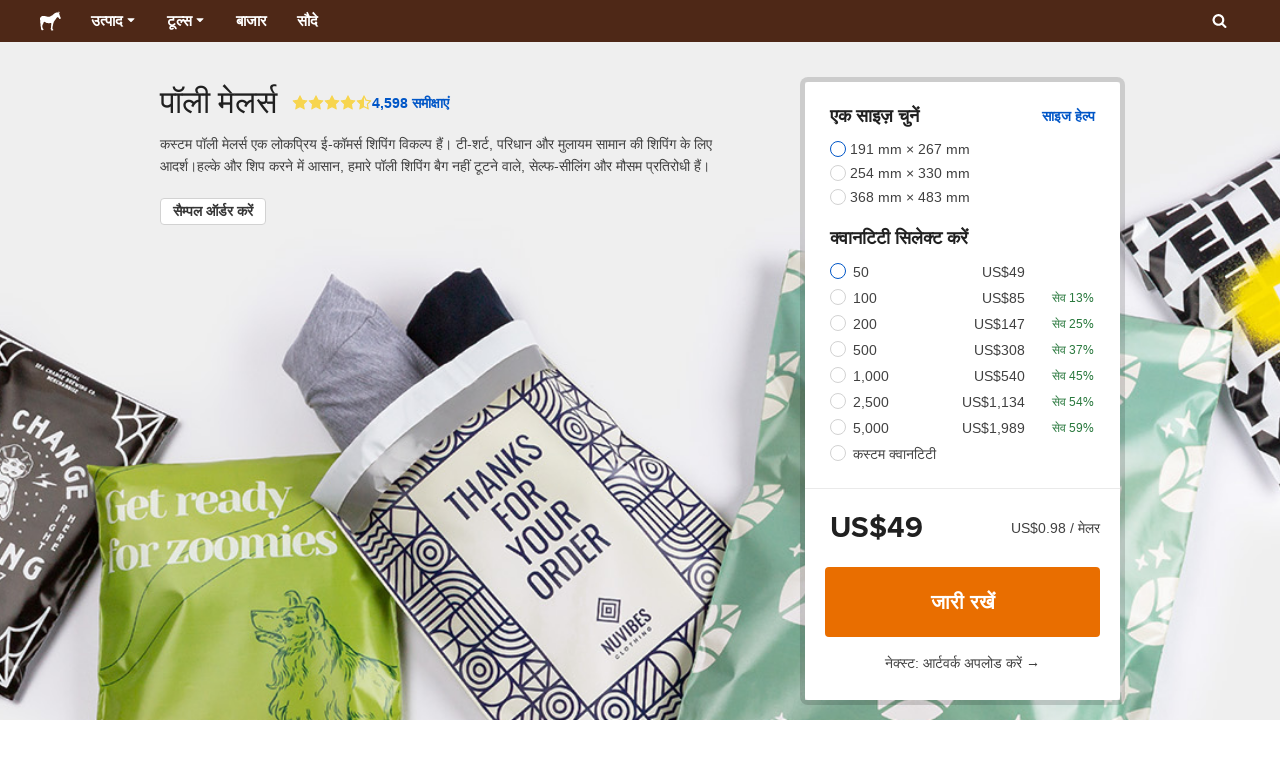

--- FILE ---
content_type: text/html; charset=utf-8
request_url: https://www.stickermule.com/hi/products/poly-mailers
body_size: 149297
content:
<!DOCTYPE html><html lang="hi"><head><meta charSet="utf-8"/><link href="/core/_next/static/shared/frontend/static/favicon-production-32.613650327f8fcef6.ico" rel="shortcut icon" type="image/vnd.microsoft.icon"/><link href="/core/_next/static/shared/frontend/static/apple-touch-icon-152x152.3fd5e445ca882c76.png" rel="apple-touch-icon" type="image/png"/><link href="/core/_next/static/shared/frontend/static/apple-touch-icon-60x60.fe7e8c9fc47d5eb7.png" rel="apple-touch-icon" sizes="60x60" type="image/png"/><link href="/core/_next/static/shared/frontend/static/apple-touch-icon-76x76.23852e71b18883e7.png" rel="apple-touch-icon" sizes="76x76" type="image/png"/><link href="/core/_next/static/shared/frontend/static/apple-touch-icon-120x120.e1877e46095ad172.png" rel="apple-touch-icon" sizes="120x120" type="image/png"/><link href="/core/_next/static/shared/frontend/static/apple-touch-icon-152x152.3fd5e445ca882c76.png" rel="apple-touch-icon" sizes="152x152" type="image/png"/><meta content="width=device-width, initial-scale=1" name="viewport"/><title>पॉली मेलर्स | मुफ़्त शिपिंग | Sticker Mule भारत</title><meta name="description" content="हल्के, सेल्फ-सीलिंग कस्टम पॉली मेलर्स टी-शर्ट, सॉफ्ट सामान शिपिंग के लिए आदर्श हैं।"/><meta name="robots" content="noodp"/><meta property="og:type" content="article"/><meta property="og:url" content="https://www.stickermule.com/products/poly-mailers"/><meta property="og:site_name" content="Sticker Mule"/><meta property="og:title" content="पॉली मेलर्स | मुफ़्त शिपिंग | Sticker Mule भारत"/><meta property="og:description" content="हल्के, सेल्फ-सीलिंग कस्टम पॉली मेलर्स टी-शर्ट, सॉफ्ट सामान शिपिंग के लिए आदर्श हैं।"/><meta property="og:image" content="https://embed-ssl.wistia.com/deliveries/db3ae1c5a64daffa7f3e3e92ca902e31.jpg?image_crop_resized=960x540"/><meta name="twitter:card" content="summary_large_image"/><meta name="twitter:image" content="https://embed-ssl.wistia.com/deliveries/db3ae1c5a64daffa7f3e3e92ca902e31.jpg?image_crop_resized=960x540"/><meta name="twitter:site" content="@stickermule"/><meta name="twitter:title" content="पॉली मेलर्स | मुफ़्त शिपिंग | Sticker Mule भारत"/><meta name="twitter:description" content="हल्के, सेल्फ-सीलिंग कस्टम पॉली मेलर्स टी-शर्ट, सॉफ्ट सामान शिपिंग के लिए आदर्श हैं।"/><script data-testid="LdJsonScript" type="application/ld+json">{"@context":"http://schema.org","@graph":[{"@type":"Article","name":"पॉली मेलर्स | मुफ़्त शिपिंग | Sticker Mule भारत","url":"https://www.stickermule.com/products/poly-mailers","image":"https://embed-ssl.wistia.com/deliveries/db3ae1c5a64daffa7f3e3e92ca902e31.jpg?image_crop_resized=960x540","description":"हल्के, सेल्फ-सीलिंग कस्टम पॉली मेलर्स टी-शर्ट, सॉफ्ट सामान शिपिंग के लिए आदर्श हैं।"},{"@context":"https://schema.org","@id":"https://www.stickermule.com/products/poly-mailers/#product","@type":"Product","brand":{"@id":"https://www.stickermule.com/products/poly-mailers/#brand","@type":"Brand","name":"Sticker Mule"},"description":"हल्के, सेल्फ-सीलिंग कस्टम पॉली मेलर्स टी-शर्ट, सॉफ्ट सामान शिपिंग के लिए आदर्श हैं।","image":["https://cdn.stickermule.com/content/core/products/products/pm/cart","https://cdn.stickermule.com/content/core/products/products/pm/cover","https://cdn.stickermule.com/content/core/products/products/pm/cover2x","https://cdn.stickermule.com/content/core/products/products/pm/share"],"mainEntityOfPage":{"@id":"https://www.stickermule.com/products/poly-mailers/#webpage","@type":"WebPage","url":"https://www.stickermule.com/hi/products/poly-mailers"},"mpn":"pm","name":"पॉली मेलर्स","sku":"pm","url":"https://www.stickermule.com/hi/products/poly-mailers","offers":{"@id":"https://www.stickermule.com/hi/products/poly-mailers/#offer","@type":"Offer","price":"49.00","priceCurrency":"USD","itemCondition":"https://schema.org/NewCondition","availability":"https://schema.org/InStock","url":"https://www.stickermule.com/hi/products/poly-mailers","eligibleQuantity":{"@type":"QuantitativeValue","minValue":50,"unitCode":"https://vocabulary.uncefact.org/UnitMeasureCode#H87","unitText":"piece"},"seller":{"@id":"https://www.stickermule.com/hi/products/poly-mailers/#seller","@type":"Organization","name":"Sticker Mule"}}}]}</script><link href="https://www.stickermule.com/products/poly-mailers" hrefLang="en" rel="alternate"/><link href="https://www.stickermule.com/uk/products/poly-mailers" hrefLang="en-GB" rel="alternate"/><link href="https://www.stickermule.com/ca/products/poly-mailers" hrefLang="en-CA" rel="alternate"/><link href="https://www.stickermule.com/au/products/poly-mailers" hrefLang="en-AU" rel="alternate"/><link href="https://www.stickermule.com/en-de/products/poly-mailers" hrefLang="en-DE" rel="alternate"/><link href="https://www.stickermule.com/en-in/products/poly-mailers" hrefLang="en-IN" rel="alternate"/><link href="https://www.stickermule.com/es-us/products/bolsas-de-polietileno" hrefLang="es-US" rel="alternate"/><link href="https://www.stickermule.com/es/products/bolsas-de-polietileno" hrefLang="es" rel="alternate"/><link href="https://www.stickermule.com/mx/products/bolsas-de-polietileno" hrefLang="es-MX" rel="alternate"/><link href="https://www.stickermule.com/ar/products/bolsas-de-polietileno" hrefLang="es-AR" rel="alternate"/><link href="https://www.stickermule.com/it/products/buste-di-plastica" hrefLang="it" rel="alternate"/><link href="https://www.stickermule.com/fr-ca/products/enveloppes-plastiques" hrefLang="fr-CA" rel="alternate"/><link href="https://www.stickermule.com/fr/products/enveloppes-plastiques" hrefLang="fr" rel="alternate"/><link href="https://www.stickermule.com/de/products/versandtaschen-aus-kunststoff" hrefLang="de" rel="alternate"/><link href="https://www.stickermule.com/nl/products/plastic-enveloppen" hrefLang="nl" rel="alternate"/><link href="https://www.stickermule.com/br/products/envelopes-de-seguranca" hrefLang="pt-BR" rel="alternate"/><link href="https://www.stickermule.com/pt/products/envelopes-de-plastico" hrefLang="pt" rel="alternate"/><link href="https://www.stickermule.com/hi/products/poly-mailers" rel="canonical"/><link href="https://www.stickermule.com/hi/products/poly-mailers" hrefLang="hi" rel="alternate"/><link href="https://www.stickermule.com/jp/products/poly-mailers" hrefLang="ja" rel="alternate"/><link href="https://www.stickermule.com/eu/products/poly-mailers" hrefLang="en-IE" rel="alternate"/><script data-testid="LdJsonScript" type="application/ld+json">{"@context":"https://schema.org","@id":"https://www.stickermule.com/products/poly-mailers/#product","@type":"Product","aggregateRating":{"@id":"https://www.stickermule.com/products/poly-mailers/#rating","@type":"AggregateRating","itemReviewed":{"@id":"https://www.stickermule.com/products/poly-mailers/#product"},"ratingValue":4.71,"reviewCount":4598},"review":[{"@id":"https://www.stickermule.com/products/poly-mailers/#review-1339377","@type":"Review","author":{"@type":"Person","name":"Askja ehf"},"datePublished":"2026-01-17","name":"so happy","reviewBody":"very good","reviewRating":{"@type":"Rating","ratingValue":5},"url":"https://www.stickermule.com/hi/reviews/1339377"},{"@id":"https://www.stickermule.com/products/poly-mailers/#review-1339366","@type":"Review","author":{"@type":"Person","name":"Mohammad Alsumait"},"datePublished":"2026-01-17","name":"excellent","reviewBody":"excellent","reviewRating":{"@type":"Rating","ratingValue":5},"url":"https://www.stickermule.com/hi/reviews/1339366"},{"@id":"https://www.stickermule.com/products/poly-mailers/#review-1339301","@type":"Review","author":{"@type":"Person","name":"Katherine Lyon"},"datePublished":"2026-01-16","name":"Never disappointed!","reviewBody":"This is my 3rd or 4th re-order of this item. The quality has been consistently superb and delivery is as promised! Thank you!","reviewRating":{"@type":"Rating","ratingValue":5},"url":"https://www.stickermule.com/hi/reviews/1339301"},{"@id":"https://www.stickermule.com/products/poly-mailers/#review-1339190","@type":"Review","author":{"@type":"Person","name":"steve.chioda"},"datePublished":"2026-01-15","name":"WOW","reviewBody":"just the eye catching mailer that I needed!","reviewRating":{"@type":"Rating","ratingValue":5},"url":"https://www.stickermule.com/hi/reviews/1339190"},{"@id":"https://www.stickermule.com/products/poly-mailers/#review-1339163","@type":"Review","author":{"@type":"Person","name":"Katya V"},"datePublished":"2026-01-15","name":"Cute mailers ","reviewBody":"These came out so good! The colors came out nice. Super happy ","reviewRating":{"@type":"Rating","ratingValue":5},"url":"https://www.stickermule.com/hi/reviews/1339163"}]}</script><meta name="next-head-count" content="45"/><style>
            /* Ensure proper stacking context and isolation between all layers. */
            #__mainNextjsAppContainerLayer,#__modalRootLayer,#__toastsContainerLayer,
            #__modal-root {
              isolation: isolate;
            }
          </style><link rel="preconnect" href="https://use.typekit.net" crossorigin /><noscript data-n-css=""></noscript><script defer="" nomodule="" src="/core/_next/static/chunks/polyfills-c67a75d1b6f99dc8.js"></script><script defer="" src="/core/_next/static/chunks/cccc6244-f639f749603131c7.js"></script><script defer="" src="/core/_next/static/chunks/8264-80055a6d613dc982.js"></script><script defer="" src="/core/_next/static/chunks/5085-42c8bed1f88cdbf2.js"></script><script defer="" src="/core/_next/static/chunks/4845-39fcf796491c7085.js"></script><script defer="" src="/core/_next/static/chunks/9695-09bc865e2e147bf3.js"></script><script defer="" src="/core/_next/static/chunks/6664-2bd57cc5484e10a2.js"></script><script defer="" src="/core/_next/static/chunks/9221-921c06f9cbc4995f.js"></script><script defer="" src="/core/_next/static/chunks/8805-2568ae8331c254bc.js"></script><script defer="" src="/core/_next/static/chunks/6125-20107a236a8ca725.js"></script><script defer="" src="/core/_next/static/chunks/7115-ac9e33b36411859c.js"></script><script defer="" src="/core/_next/static/chunks/2558-52ae31933499668d.js"></script><script defer="" src="/core/_next/static/chunks/431-c95c0ca524f6d4ce.js"></script><script defer="" src="/core/_next/static/chunks/8455-d91ef0433f3a1a7a.js"></script><script defer="" src="/core/_next/static/chunks/5039-212916960e63b266.js"></script><script defer="" src="/core/_next/static/chunks/1534-876695dc574c0d02.js"></script><script defer="" src="/core/_next/static/chunks/579-b645b30f4d7a2edf.js"></script><script defer="" src="/core/_next/static/chunks/3839-5f5232ced2afb6e9.js"></script><script defer="" src="/core/_next/static/chunks/3646-15f666c4eff8f9ce.js"></script><script defer="" src="/core/_next/static/chunks/6588-fc1c6e2682c22c38.js"></script><script defer="" src="/core/_next/static/chunks/4770-f59325355f0a6f91.js"></script><script defer="" src="/core/_next/static/chunks/814-e6fb225edfb46d74.js"></script><script defer="" src="/core/_next/static/chunks/7025-707398b8e0de9063.js"></script><script defer="" src="/core/_next/static/chunks/6527-21936c458f3b985c.js"></script><script defer="" src="/core/_next/static/chunks/8142-2f9a7e1591bdfc6e.js"></script><script defer="" src="/core/_next/static/chunks/8995-23bf79cd534727d0.js"></script><script defer="" src="/core/_next/static/chunks/607-6b1efc8c6942690e.js"></script><script defer="" src="/core/_next/static/chunks/3078-72b1cb4f9d6daa1c.js"></script><script defer="" src="/core/_next/static/chunks/4262-b8297709d090d225.js"></script><script defer="" src="/core/_next/static/chunks/5016-d4ce635d1c5f242e.js"></script><script defer="" src="/core/_next/static/chunks/1690-6433391c303344f1.js"></script><script defer="" src="/core/_next/static/chunks/681-5b33e82a3c39f9d8.js"></script><script defer="" src="/core/_next/static/chunks/4446-927a30c982bd40da.js"></script><script defer="" src="/core/_next/static/chunks/3516-0a629c8dedfbe84e.js"></script><script defer="" src="/core/_next/static/chunks/4594-0523c74aa8cb4c07.js"></script><script defer="" src="/core/_next/static/chunks/5556-f8872813acc9723c.js"></script><script defer="" src="/core/_next/static/chunks/2899.c16608135b06bb0e.js"></script><script defer="" src="/core/_next/static/chunks/891.3d7e8ab34cee47b9.js"></script><script defer="" src="/core/_next/static/chunks/9336.3c15217e21f60c29.js"></script><script defer="" src="/core/_next/static/chunks/356.a49a50f6c4159a10.js"></script><script defer="" src="/core/_next/static/chunks/5778.e8f7e3e0b1e4c7d0.js"></script><script defer="" src="/core/_next/static/chunks/9670-e3d6b690cf7bc4da.js"></script><script defer="" src="/core/_next/static/chunks/5007.601dca371a5e102d.js"></script><script src="/core/_next/static/chunks/webpack-aeebe5b8e1d818bd.js" defer=""></script><script src="/core/_next/static/chunks/framework-ca706bf673a13738.js" defer=""></script><script src="/core/_next/static/chunks/main-a90b3a109de9e288.js" defer=""></script><script src="/core/_next/static/chunks/pages/_app-f4f3c8760c203b57.js" defer=""></script><script src="/core/_next/static/chunks/1036-5e3718ce631fce74.js" defer=""></script><script src="/core/_next/static/chunks/2624-759f89f10ca3a40f.js" defer=""></script><script src="/core/_next/static/chunks/9967-e76556ef8934c637.js" defer=""></script><script src="/core/_next/static/chunks/6257-f6667af92b4dece5.js" defer=""></script><script src="/core/_next/static/chunks/3671-038b7160bab7bd6f.js" defer=""></script><script src="/core/_next/static/chunks/pages/products/%5Bproduct%5D-2b5f02af5748454d.js" defer=""></script><script src="/core/_next/static/FZmYjXHLUBW18kIQHzdy2/_buildManifest.js" defer=""></script><script src="/core/_next/static/FZmYjXHLUBW18kIQHzdy2/_ssgManifest.js" defer=""></script><style id="__jsx-2386019876">.skipToContent.jsx-2386019876{width:1px;height:1px;opacity:0;overflow:hidden;position:absolute;top:0;left:0;padding:10px;z-index:6;background:white}.skipToContent.jsx-2386019876:focus{height:auto;width:auto;opacity:1}</style><style id="__jsx-734322791">*,*::before,*::after{-webkit-box-sizing:border-box;-moz-box-sizing:border-box;box-sizing:border-box}body{-moz-osx-font-smoothing:grayscale;-webkit-font-smoothing:antialiased;-webkit-text-size-adjust:100%;font-family:"Helvetica Neue",Helvetica,Arial,sans-serif;margin:0}html{color:#404040;font-size:14px}a{color:inherit;text-decoration:none}body.noScroll{overflow:hidden;height:auto;position:fixed;left:0;right:0}body.mouseUser a,body.mouseUser button,body.mouseUser [tabindex],body.mouseUser input[type="button"]{outline:none}button{border:none;margin:0;padding:0;background:transparent;color:inherit;font:inherit;-webkit-font-smoothing:inherit;-moz-osx-font-smoothing:inherit;-webkit-appearance:none}button::-moz-focus-inner{border:0;padding:0}</style><style id="__jsx-955262882">p.jsx-955262882{color:#404040;font-family:"Helvetica Neue",Helvetica,Arial,sans-serif;font-size:16px;line-height:1.6;margin:0;text-align:inherit}.subtitle.jsx-955262882{font-size:1.4em}</style><style id="__jsx-939221288">li.jsx-939221288{background-color:white}a.jsx-939221288{display:grid;grid-template-columns:40px 1fr;grid-column-gap:15px;padding-left:15px}.icon.jsx-939221288{height:40px;-webkit-box-sizing:content-box;-moz-box-sizing:content-box;box-sizing:content-box;padding:10px 0;display:-webkit-box;display:-webkit-flex;display:-moz-box;display:-ms-flexbox;display:flex;-webkit-box-align:center;-webkit-align-items:center;-moz-box-align:center;-ms-flex-align:center;align-items:center;-webkit-box-pack:center;-webkit-justify-content:center;-moz-box-pack:center;-ms-flex-pack:center;justify-content:center}.iconBackground.jsx-939221288{height:40px;width:40px;display:-webkit-box;display:-webkit-flex;display:-moz-box;display:-ms-flexbox;display:flex;-webkit-box-align:center;-webkit-align-items:center;-moz-box-align:center;-ms-flex-align:center;align-items:center;-webkit-box-pack:center;-webkit-justify-content:center;-moz-box-pack:center;-ms-flex-pack:center;justify-content:center;background:url(/core/_next/static/shared/frontend/assets/navigation/iconBackground.261827c3da444a31.svg)}.iconBackground.jsx-939221288 svg{color:rgba(64,64,64,.75)}.label.jsx-939221288{display:-webkit-box;display:-webkit-flex;display:-moz-box;display:-ms-flexbox;display:flex;-webkit-box-align:center;-webkit-align-items:center;-moz-box-align:center;-ms-flex-align:center;align-items:center;padding:10px 15px 10px 0;border-bottom:1px solid rgba(196,196,196,.5)}li.jsx-939221288:first-child{-webkit-border-radius:8px 8px 0 0;-moz-border-radius:8px 8px 0 0;border-radius:8px 8px 0 0}li.jsx-939221288:last-child{-webkit-border-radius:0 0 8px 8px;-moz-border-radius:0 0 8px 8px;border-radius:0 0 8px 8px}li.jsx-939221288:only-child{-webkit-border-radius:8px;-moz-border-radius:8px;border-radius:8px}li.jsx-939221288:last-child .label.jsx-939221288{border-bottom:none}</style><style id="__jsx-3662335265">span.jsx-3662335265{margin:0}.lineClampSingle.jsx-3662335265{overflow:hidden;-o-text-overflow:ellipsis;text-overflow:ellipsis;white-space:nowrap}</style><style id="__jsx-345125589">span.jsx-345125589{color:currentColor;font-weight:inherit}@media screen and (min-width: 800px){span.jsx-345125589{color:currentColor;font-weight:inherit}}</style><style id="__jsx-3153587330">.lineClampMultiline.jsx-3153587330{overflow:hidden;-o-text-overflow:ellipsis;text-overflow:ellipsis;display:-webkit-box;-webkit-line-clamp:0;-webkit-box-orient:vertical}</style><style id="__jsx-1681716694">span.jsx-1681716694{;;}</style><style id="__jsx-771326099">span.jsx-771326099{font-size: calc(16px * var(--font-scaling));line-height: 150%;
    }@media screen and (min-width: 800px){span.jsx-771326099{font-size: calc(16px * var(--font-scaling));line-height: 150%;
      }}</style><style id="__jsx-807115771">.button.jsx-807115771{display:-webkit-inline-box;display:-webkit-inline-flex;display:-moz-inline-box;display:-ms-inline-flexbox;display:inline-flex;-webkit-box-pack:center;-webkit-justify-content:center;-moz-box-pack:center;-ms-flex-pack:center;justify-content:center;position:relative;overflow:hidden;cursor:pointer;border:1px solid transparent;font-weight:700;font-family:"Helvetica Neue",Helvetica,Arial,sans-serif;letter-spacing:0;-webkit-border-radius:4px;-moz-border-radius:4px;border-radius:4px}.button.jsx-807115771{display: flex; width: 100%;
    }@media screen and (min-width: 800px){.button.jsx-807115771{display: flex; width: 100%;
      }}.md.jsx-807115771{padding:16px 20px}.md.jsx-807115771>.content{gap:16px}.md.iconOnly.jsx-807115771{padding:16px}.md.iconOnly.jsx-807115771>.content{font-size:calc(16px * var(--font-scaling));line-height:150%;min-height:1lh;min-width:1lh}.iconOnly.jsx-807115771{-webkit-box-align:center;-webkit-align-items:center;-moz-box-align:center;-ms-flex-align:center;align-items:center;-webkit-box-pack:center;-webkit-justify-content:center;-moz-box-pack:center;-ms-flex-pack:center;justify-content:center}.uiAccent.standard.jsx-807115771{background-color:var(--uiAccent-bg);color:var(--uiAccent-fg)}.uiAccent.standard.jsx-807115771:hover{background-color:var(--uiAccent-bgHover)}.uiAccent.standard.jsx-807115771:focus{background-color:var(--uiAccent-bgActive)}.uiAccent.standard[disabled].jsx-807115771,.uiAccent.standard.disabled.jsx-807115771{background-color:var(--uiAccent-bgDisabled);color:var(--uiAccent-fgDisabled);pointer-events:none;cursor:default}.neutral.standard.jsx-807115771{border-color:var(--neutral-border)}.neutral.standard.jsx-807115771:hover{border-color:var(--neutral-borderHover)}.neutral.standard.jsx-807115771:focus{border-color:var(--neutral-borderActive)}.uiAccent.outline.jsx-807115771{background-color:var(--neutral-bg);color:var(--uiAccent-standalone-resting);border-color:var(--uiAccent-standalone-resting)}.uiAccent.outline.jsx-807115771:hover{color:var(--uiAccent-standalone-hover);border-color:var(--uiAccent-standalone-hover)}.uiAccent.outline.jsx-807115771:focus{color:var(--uiAccent-standalone-active);border-color:var(--uiAccent-standalone-active)}.uiAccent.outline[disabled].jsx-807115771,.uiAccent.outline.disabled.jsx-807115771{border-color:var(--uiAccent-standalone-disabled);color:var(--uiAccent-standalone-disabled);pointer-events:none;cursor:default}.uiAccent.text.jsx-807115771{background-color:var(--neutral-bg);color:var(--uiAccent-standalone-resting)}.uiAccent.text.jsx-807115771:hover{color:var(--uiAccent-standalone-hover)}.uiAccent.text.jsx-807115771:focus{color:var(--uiAccent-standalone-active)}.uiAccent.text[disabled].jsx-807115771,.uiAccent.text.disabled.jsx-807115771{color:var(--uiAccent-standalone-disabled);pointer-events:none;cursor:default}.button.jsx-807115771 .content{display:-webkit-box;display:-webkit-flex;display:-moz-box;display:-ms-flexbox;display:flex;-webkit-box-align:center;-webkit-align-items:center;-moz-box-align:center;-ms-flex-align:center;align-items:center;-webkit-box-pack:center;-webkit-justify-content:center;-moz-box-pack:center;-ms-flex-pack:center;justify-content:center;opacity:1}.button.jsx-807115771 .icon{display:-webkit-box;display:-webkit-flex;display:-moz-box;display:-ms-flexbox;display:flex}.button.jsx-807115771 .icon>svg{display:block}</style><style id="__jsx-284336425">.link.jsx-284336425{background:transparent;border:none;cursor:pointer;display:inline;font-family:inherit;font-weight:700;padding:0;text-align:inherit;text-decoration:none}.link.jsx-284336425>.contentAndIcon{display:-webkit-inline-box;display:-webkit-inline-flex;display:-moz-inline-box;display:-ms-inline-flexbox;display:inline-flex;gap:var(--iconGap);-webkit-box-align:baseline;-webkit-align-items:baseline;-moz-box-align:baseline;-ms-flex-align:baseline;align-items:baseline;text-decoration:inherit}.uiAccent.jsx-284336425{color:var(--uiAccent-standalone-resting)}.uiAccent.jsx-284336425:hover{color:var(--uiAccent-standalone-hover)}.uiAccent.jsx-284336425:focus{color:var(--uiAccent-standalone-active)}.uiAccent.disabled.jsx-284336425{color:var(--uiAccent-standalone-disabled)}.white.jsx-284336425{text-decoration:underline}.white.jsx-284336425:focus,.white.jsx-284336425:hover{opacity:.8}.link.jsx-284336425 .icon{display:-webkit-inline-box;display:-webkit-inline-flex;display:-moz-inline-box;display:-ms-inline-flexbox;display:inline-flex;-webkit-box-align:center;-webkit-align-items:center;-moz-box-align:center;-ms-flex-align:center;align-items:center;-webkit-align-self:center;-ms-flex-item-align:center;align-self:center}</style><style id="__jsx-3974232275">.link.jsx-3974232275{font-size: inherit; line-height: inherit;
    }@media screen and (min-width: 800px){.link.jsx-3974232275{font-size: inherit; line-height: inherit;
      }}</style><style id="__jsx-3523161911">.link.jsx-3523161911{--iconGap: 0.35em;
    }@media screen and (min-width: 800px){.link.jsx-3523161911{--iconGap: 0.35em;
      }}</style><style id="__jsx-990925002">p.jsx-990925002{color:#404040;font-family:"Helvetica Neue",Helvetica,Arial,sans-serif;font-size:inherit;line-height:1.6;margin:15px 0 0 0;text-align:center}.subtitle.jsx-990925002{font-size:1.4em}</style><style id="__jsx-2996686808">.wrapper.jsx-2996686808 .logout{font-weight:700;color:#404040;display:-webkit-inline-box;display:-webkit-inline-flex;display:-moz-inline-box;display:-ms-inline-flexbox;display:inline-flex;gap:5px;-webkit-box-align:center;-webkit-align-items:center;-moz-box-align:center;-ms-flex-align:center;align-items:center;padding:5px 0;margin:10px 0;font-weight:700;width:100%}.wrapper.jsx-2996686808 .logout .icon{position:relative;display:-webkit-box;display:-webkit-flex;display:-moz-box;display:-ms-flexbox;display:flex;-webkit-box-align:center;-webkit-align-items:center;-moz-box-align:center;-ms-flex-align:center;align-items:center;margin-right:10px;-webkit-transform:rotate(180deg);-moz-transform:rotate(180deg);-ms-transform:rotate(180deg);-o-transform:rotate(180deg);transform:rotate(180deg)}</style><style id="__jsx-727900878">nav.jsx-727900878{position:fixed;background-color:#f3f3f3;opacity:0;visibility:hidden}nav.isOpen.jsx-727900878{top:55px;height:-webkit-calc(100% - 55px);height:-moz-calc(100% - 55px);height:calc(100% - 55px);width:100%;z-index:7;overflow-x:hidden;overflow-y:auto;overflow:hidden auto;opacity:1;-webkit-overflow-scrolling:touch;-webkit-transition:opacity 200ms ease-out;-moz-transition:opacity 200ms ease-out;-o-transition:opacity 200ms ease-out;transition:opacity 200ms ease-out;visibility:visible}nav.jsx-727900878 ul{list-style-type:none;padding:0;margin:0 0 25px 0}nav.jsx-727900878 ul:last-child{margin:0}.sectionTitle.jsx-727900878{font-size:12px;text-transform:uppercase;margin:0 0 15px 0;color:#757575}.mainNav.jsx-727900878,.accountNav.jsx-727900878{padding:20px}.mainNav.jsx-727900878{position:absolute;top:0;left:0;right:0;-webkit-transition:-webkit-transform 400ms ease-out;-moz-transition:-moz-transform 400ms ease-out;-o-transition:-o-transform 400ms ease-out;transition:-webkit-transform 400ms ease-out;transition:-moz-transform 400ms ease-out;transition:-o-transform 400ms ease-out;transition:transform 400ms ease-out}.mainNav.hidden.jsx-727900878{-webkit-transform:translatex(-100%);-moz-transform:translatex(-100%);-ms-transform:translatex(-100%);-o-transform:translatex(-100%);transform:translatex(-100%)}.accountNav.jsx-727900878{-webkit-transform:translatex(100%);-moz-transform:translatex(100%);-ms-transform:translatex(100%);-o-transform:translatex(100%);transform:translatex(100%);position:absolute;top:0;left:0;right:0;-webkit-transition:-webkit-transform 400ms ease-out;-moz-transition:-moz-transform 400ms ease-out;-o-transition:-o-transform 400ms ease-out;transition:-webkit-transform 400ms ease-out;transition:-moz-transform 400ms ease-out;transition:-o-transform 400ms ease-out;transition:transform 400ms ease-out}.accountNav.visible.jsx-727900878{-webkit-transform:translatex(0);-moz-transform:translatex(0);-ms-transform:translatex(0);-o-transform:translatex(0);transform:translatex(0)}</style><style id="__jsx-2417501190">a.jsx-2417501190{display:-webkit-inline-box;display:-webkit-inline-flex;display:-moz-inline-box;display:-ms-inline-flexbox;display:inline-flex;height:var(--headerHeight);-webkit-box-align:center;-webkit-align-items:center;-moz-box-align:center;-ms-flex-align:center;align-items:center;-webkit-box-pack:center;-webkit-justify-content:center;-moz-box-pack:center;-ms-flex-pack:center;justify-content:center}a.jsx-2417501190:hover{opacity:.8}a.jsx-2417501190 .mobileOnly{display:block;width:66px}a.jsx-2417501190 .desktopOnly{display:none}@media screen and (min-width: 1040px){a.jsx-2417501190 .mobileOnly{display:none}a.jsx-2417501190 .desktopOnly{display:block;width:auto}}</style><style id="__jsx-3231732293">a.jsx-3231732293{display:-webkit-box;display:-webkit-flex;display:-moz-box;display:-ms-flexbox;display:flex;-webkit-box-align:center;-webkit-align-items:center;-moz-box-align:center;-ms-flex-align:center;align-items:center;font-weight:400;font-size:15px;padding:8px}a.jsx-3231732293 img.jsx-3231732293{margin-right:12px}a.jsx-3231732293 .description{display:block}</style><style id="__jsx-796382953">div.jsx-796382953{display:-webkit-box;display:-webkit-flex;display:-moz-box;display:-ms-flexbox;display:flex;-webkit-box-align:center;-webkit-align-items:center;-moz-box-align:center;-ms-flex-align:center;align-items:center}a.jsx-796382953{display:-webkit-box;display:-webkit-flex;display:-moz-box;display:-ms-flexbox;display:flex;-webkit-box-align:center;-webkit-align-items:center;-moz-box-align:center;-ms-flex-align:center;align-items:center;font-size:15px;font-weight:700;line-height:1.2;padding:12px 15px}.HeaderCaretDown.jsx-796382953{pointer-events:none;margin-left:2px}.subItems.jsx-796382953{position:absolute;opacity:0;pointer-events:none;left:-40px;top:43px;-webkit-transition:opacity 250ms ease-out;-moz-transition:opacity 250ms ease-out;-o-transition:opacity 250ms ease-out;transition:opacity 250ms ease-out}.showSubItems.jsx-796382953{opacity:1;-webkit-transition:none;-moz-transition:none;-o-transition:none;transition:none;pointer-events:all}ul.jsx-796382953{background-color:white;-webkit-border-radius:8px;-moz-border-radius:8px;border-radius:8px;-webkit-box-shadow:0px 6px 20px rgba(0,0,0,.4);-moz-box-shadow:0px 6px 20px rgba(0,0,0,.4);box-shadow:0px 6px 20px rgba(0,0,0,.4);color:#202020;left:0;top:0;list-style:none;margin-top:8px;min-width:225px;max-width:350px;padding:16px;position:absolute;z-index:4}ul.jsx-796382953::before{position:absolute;width:100%;height:9px;content:"";left:0;top:-9px}ul.jsx-796382953::after{content:"";position:absolute;display:block;width:0;height:0;border:8px solid transparent;border-bottom-color:white;top:-16px;left:37%;z-index:5}ul.tools.jsx-796382953{min-width:350px}ul.tools.jsx-796382953::after{left:50%}ul.jsx-796382953 li.jsx-796382953{-webkit-border-radius:8px;-moz-border-radius:8px;border-radius:8px}ul.jsx-796382953 li.jsx-796382953:hover{background-color:#f3f3f3}</style><style id="__jsx-1161321533">p.jsx-1161321533{margin:0}.lineClampSingle.jsx-1161321533{overflow:hidden;-o-text-overflow:ellipsis;text-overflow:ellipsis;white-space:nowrap}</style><style id="__jsx-1040480533">p.jsx-1040480533{color:var(--neutral-fgMuted);font-weight:inherit}@media screen and (min-width: 800px){p.jsx-1040480533{color:var(--neutral-fgMuted);font-weight:inherit}}</style><style id="__jsx-2061012426">p.jsx-2061012426{;;}</style><style id="__jsx-848650355">p.jsx-848650355{font-size: calc(12px * var(--font-scaling));line-height: 133.333%;
    }@media screen and (min-width: 800px){p.jsx-848650355{font-size: calc(12px * var(--font-scaling));line-height: 133.333%;
      }}</style><style id="__jsx-1727604228">nav.jsx-1727604228{display:-webkit-box;display:-webkit-flex;display:-moz-box;display:-ms-flexbox;display:flex;position:relative;z-index:3}</style><style id="__jsx-c02370c69473a7d3">button.jsx-c02370c69473a7d3{-webkit-appearance:none;-moz-appearance:none;-ms-appearance:none;appearance:none;border:0;background-color:transparent;cursor:pointer;padding:14px 17px}button.jsx-c02370c69473a7d3:focus{outline:none}button.jsx-c02370c69473a7d3 svg{-webkit-transform:translatey(3px);-moz-transform:translatey(3px);-ms-transform:translatey(3px);-o-transform:translatey(3px);transform:translatey(3px)}</style><style id="__jsx-349278466">header.jsx-349278466{position:fixed;top:0;z-index:3;width:100%;--headerHeight:55px;--iconItemWidth:60px;height:var(--headerHeight);background-color:#4e2817;color:white}.container.jsx-349278466{display:-webkit-box;display:-webkit-flex;display:-moz-box;display:-ms-flexbox;display:flex;-webkit-box-align:center;-webkit-align-items:center;-moz-box-align:center;-ms-flex-align:center;align-items:center;-webkit-box-pack:justify;-webkit-justify-content:space-between;-moz-box-pack:justify;-ms-flex-pack:justify;justify-content:space-between;width:100%;height:100%;margin:0 auto}header.jsx-349278466:not(.isFullWidth) .container.jsx-349278466{max-width:1000px}.spacer.jsx-349278466{height:55px}.navigation.jsx-349278466{display:-webkit-box;display:-webkit-flex;display:-moz-box;display:-ms-flexbox;display:flex;-webkit-box-align:center;-webkit-align-items:center;-moz-box-align:center;-ms-flex-align:center;align-items:center}.menuToggle.jsx-349278466{width:60px}.center.jsx-349278466{position:absolute;left:50%;-webkit-transform:translatex(-50%);-moz-transform:translatex(-50%);-ms-transform:translatex(-50%);-o-transform:translatex(-50%);transform:translatex(-50%)}.rightItems.jsx-349278466{display:-webkit-box;display:-webkit-flex;display:-moz-box;display:-ms-flexbox;display:flex;-webkit-box-align:center;-webkit-align-items:center;-moz-box-align:center;-ms-flex-align:center;align-items:center}.searchButton.jsx-349278466{cursor:pointer;width:var(--iconItemWidth);height:var(--headerHeight)}.searchButton.jsx-349278466 svg{-webkit-transform:translate(2px,1px);-moz-transform:translate(2px,1px);-ms-transform:translate(2px,1px);-o-transform:translate(2px,1px);transform:translate(2px,1px);height:auto;width:auto}.desktopOnly.jsx-349278466{display:none}.logo.jsx-349278466 h1.jsx-349278466{font-size:16px;margin:0}@media screen and (min-width: 1040px){header.jsx-349278466{position:static;--headerHeight:42px;--iconItemWidth:45px}.container.jsx-349278466{padding:0 20px}.isFullWidth.jsx-349278466 .container.jsx-349278466{padding:0 40px}.mobileOnly.jsx-349278466{display:none}.desktopOnly.jsx-349278466{display:block}.logo.jsx-349278466{margin-right:15px}.rightItems.jsx-349278466,.menuToggle.jsx-349278466{width:auto}.searchButton.jsx-349278466 svg{height:15px;width:15px}}</style><style id="__jsx-3214160595">@media screen and (min-width: 1040px){header.jsx-3214160595{--active-nav-item-background:#321a0f}header.isTransparentOnLargeUp.jsx-3214160595{--active-nav-item-background:transparent}header.isTransparentOnLargeUp.jsx-3214160595{background-color:transparent;position:absolute;top:auto}header.jsx-3214160595 .HeaderNavItem{color:white}header.isTransparentOnLargeUp.jsx-3214160595 .HeaderNavItem,header.isTransparentOnLargeUp.jsx-3214160595 .HeaderCaretDown{color:}header.isTransparentOnLargeUp.jsx-3214160595 .HeaderNavItem.showSubItems{background-color:transparent}header.jsx-3214160595 .HeaderNavItem:active,header.jsx-3214160595 .HeaderNavItem:focus,header.jsx-3214160595 .HeaderNavItem:hover,header.jsx-3214160595 .HeaderNavItem.showSubItems{background-color:#3e2012}header.isTransparentOnLargeUp.jsx-3214160595 .HeaderNavItem:active,header.isTransparentOnLargeUp.jsx-3214160595 .HeaderNavItem:focus,header.isTransparentOnLargeUp.jsx-3214160595 .HeaderNavItem:hover,header.isTransparentOnLargeUp.jsx-3214160595 .HeaderCaretDown:active,header.isTransparentOnLargeUp.jsx-3214160595 .HeaderCaretDown:focus,header.isTransparentOnLargeUp.jsx-3214160595 .HeaderCaretDown:hover{background-color:transparent;opacity:.8}header.isTransparentOnLargeUp.jsx-3214160595 .HeaderNavItem.HeaderNavItem{color:}header.isTransparentOnLargeUp.jsx-3214160595 .navigation.jsx-3214160595 .logo.jsx-3214160595 .sticker{fill:}}</style><style id="__jsx-1393381765">picture.jsx-1393381765,img.jsx-1393381765{position:absolute;height:230px;bottom:0;left:0}picture.jsx-1393381765{width:100%;height:100%;max-height:740px;overflow:hidden}.hasCoverBg.jsx-1393381765::after{position:absolute;content:"";left:0;width:100%;height:100%;background:rgba(0,0,0,.5)}.hasCoverBg.jsx-1393381765 img.jsx-1393381765{height:100%;width:100%;-o-object-fit:cover;object-fit:cover}img.jsx-1393381765{left:50%;-webkit-transform:translatex(-50%);-moz-transform:translatex(-50%);-ms-transform:translatex(-50%);-o-transform:translatex(-50%);transform:translatex(-50%)}@media screen and (min-width: 800px){picture.jsx-1393381765,img.jsx-1393381765{bottom:auto;top:0;height:100%}.hasCoverBg.jsx-1393381765::after{content:none}}</style><style id="__jsx-3502869333">h1.jsx-3502869333{color:#202020;font-family:"proxima-nova", "Helvetica Neue",Helvetica,Arial,sans-serif;font-size:2.3rem;font-weight:400;line-height:1.3;margin:0;text-align:inherit}@media screen and (min-width: 800px){h1.jsx-3502869333{font-size:2.3rem}}</style><style id="__jsx-2131831072">.stars.jsx-2131831072{display:-webkit-inline-box;display:-webkit-inline-flex;display:-moz-inline-box;display:-ms-inline-flexbox;display:inline-flex;max-width:100%}.stars.xs.jsx-2131831072,.stars.sm.jsx-2131831072,.stars.md.jsx-2131831072{gap:2px}.stars.lg.jsx-2131831072{gap:4px}.stars.xl.jsx-2131831072,.stars.xxl.jsx-2131831072{gap:8px}</style><style id="__jsx-811401512">p.jsx-811401512{color:#404040;font-family:"Helvetica Neue",Helvetica,Arial,sans-serif;font-size:inherit;line-height:1.6;margin:0;text-align:inherit}.subtitle.jsx-811401512{font-size:1.4em}</style><style id="__jsx-3632806760">p.jsx-3632806760{color:#404040;font-family:"Helvetica Neue",Helvetica,Arial,sans-serif;font-size:inherit;line-height:1.6;margin:0 0 1.5rem;text-align:inherit}.subtitle.jsx-3632806760{font-size:1.4em}</style><style id="__jsx-2537952761">.title.jsx-2537952761{display:-webkit-box;display:-webkit-flex;display:-moz-box;display:-ms-flexbox;display:flex;-webkit-box-orient:vertical;-webkit-box-direction:normal;-webkit-flex-direction:column;-moz-box-orient:vertical;-moz-box-direction:normal;-ms-flex-direction:column;flex-direction:column;margin:0 auto;-webkit-box-align:center;-webkit-align-items:center;-moz-box-align:center;-ms-flex-align:center;align-items:center}.ratings.jsx-2537952761{display:-webkit-box;display:-webkit-flex;display:-moz-box;display:-ms-flexbox;display:flex;-webkit-box-align:center;-webkit-align-items:center;-moz-box-align:center;-ms-flex-align:center;align-items:center;justify-items:center;font-weight:700;gap:10px}.lightText.jsx-2537952761 *{color:white}@media screen and (max-width:800px){.hasCoverBg.jsx-2537952761 *{color:white}}.description.jsx-2537952761{margin-top:10px}@media screen and (min-width: 800px){.title.jsx-2537952761{-webkit-box-orient:horizontal;-webkit-box-direction:normal;-webkit-flex-direction:row;-moz-box-orient:horizontal;-moz-box-direction:normal;-ms-flex-direction:row;flex-direction:row;-webkit-flex-wrap:wrap;-ms-flex-wrap:wrap;flex-wrap:wrap}.title.jsx-2537952761 h1{margin-right:15px}.description.jsx-2537952761{max-width:590px}}</style><style id="__jsx-3409655891">span.jsx-3409655891{font-size: calc(14px * var(--font-scaling));line-height: 157.143%;
    }@media screen and (min-width: 800px){span.jsx-3409655891{font-size: calc(14px * var(--font-scaling));line-height: 157.143%;
      }}</style><style id="__jsx-2270595221">.button.jsx-2270595221{display:-webkit-inline-box;display:-webkit-inline-flex;display:-moz-inline-box;display:-ms-inline-flexbox;display:inline-flex;-webkit-box-pack:center;-webkit-justify-content:center;-moz-box-pack:center;-ms-flex-pack:center;justify-content:center;position:relative;overflow:hidden;cursor:pointer;border:1px solid transparent;font-weight:700;font-family:"Helvetica Neue",Helvetica,Arial,sans-serif;letter-spacing:0;-webkit-border-radius:4px;-moz-border-radius:4px;border-radius:4px}.button.jsx-2270595221{display: inline-flex; width: auto;
    }@media screen and (min-width: 800px){.button.jsx-2270595221{display: inline-flex; width: auto;
      }}.xs.jsx-2270595221{padding:2px 12px}.xs.jsx-2270595221>.content{gap:8px}.xs.iconOnly.jsx-2270595221{padding:2px}.xs.iconOnly.jsx-2270595221>.content{font-size:calc(14px * var(--font-scaling));line-height:157.143%;min-height:1lh;min-width:1lh}.iconOnly.jsx-2270595221{-webkit-box-align:center;-webkit-align-items:center;-moz-box-align:center;-ms-flex-align:center;align-items:center;-webkit-box-pack:center;-webkit-justify-content:center;-moz-box-pack:center;-ms-flex-pack:center;justify-content:center}.neutral.standard.jsx-2270595221{background-color:var(--neutral-bg);color:var(--neutral-fg)}.neutral.standard.jsx-2270595221:hover{background-color:var(--neutral-bgHover)}.neutral.standard.jsx-2270595221:focus{background-color:var(--neutral-bgActive)}.neutral.standard[disabled].jsx-2270595221,.neutral.standard.disabled.jsx-2270595221{background-color:var(--neutral-bgDisabled);color:var(--neutral-fgDisabled);pointer-events:none;cursor:default}.neutral.standard.jsx-2270595221{border-color:var(--neutral-border)}.neutral.standard.jsx-2270595221:hover{border-color:var(--neutral-borderHover)}.neutral.standard.jsx-2270595221:focus{border-color:var(--neutral-borderActive)}.neutral.outline.jsx-2270595221{background-color:var(--neutral-bg);color:var(--warning-standalone-resting);border-color:var(--warning-standalone-resting)}.neutral.outline.jsx-2270595221:hover{color:var(--warning-standalone-hover);border-color:var(--warning-standalone-hover)}.neutral.outline.jsx-2270595221:focus{color:var(--warning-standalone-active);border-color:var(--warning-standalone-active)}.neutral.outline[disabled].jsx-2270595221,.neutral.outline.disabled.jsx-2270595221{border-color:var(--warning-standalone-disabled);color:var(--warning-standalone-disabled);pointer-events:none;cursor:default}.neutral.text.jsx-2270595221{background-color:var(--neutral-bg);color:var(--neutral-fg)}.neutral.text.jsx-2270595221:hover{color:var(--neutral-fg)}.neutral.text.jsx-2270595221:focus{color:var(--neutral-fg)}.neutral.text[disabled].jsx-2270595221,.neutral.text.disabled.jsx-2270595221{color:var(--neutral-fgDisabled);pointer-events:none;cursor:default}.button.jsx-2270595221 .content{display:-webkit-box;display:-webkit-flex;display:-moz-box;display:-ms-flexbox;display:flex;-webkit-box-align:center;-webkit-align-items:center;-moz-box-align:center;-ms-flex-align:center;align-items:center;-webkit-box-pack:center;-webkit-justify-content:center;-moz-box-pack:center;-ms-flex-pack:center;justify-content:center;opacity:1}.button.jsx-2270595221 .icon{display:-webkit-box;display:-webkit-flex;display:-moz-box;display:-ms-flexbox;display:flex}.button.jsx-2270595221 .icon>svg{display:block}</style><style id="__jsx-a0ff4284903c21f6">.content.jsx-a0ff4284903c21f6{display:-webkit-box;display:-webkit-flex;display:-moz-box;display:-ms-flexbox;display:flex;-webkit-box-align:center;-webkit-align-items:center;-moz-box-align:center;-ms-flex-align:center;align-items:center;-webkit-box-pack:center;-webkit-justify-content:center;-moz-box-pack:center;-ms-flex-pack:center;justify-content:center;opacity:1}.spinner.jsx-a0ff4284903c21f6{opacity:0;position:absolute;top:0;left:0;width:100%;height:100%;display:-webkit-box;display:-webkit-flex;display:-moz-box;display:-ms-flexbox;display:flex;-webkit-box-align:center;-webkit-align-items:center;-moz-box-align:center;-ms-flex-align:center;align-items:center;-webkit-box-pack:center;-webkit-justify-content:center;-moz-box-pack:center;-ms-flex-pack:center;justify-content:center;pointer-events:none;line-height:0}button.loading.jsx-a0ff4284903c21f6 .content.jsx-a0ff4284903c21f6{opacity:0;pointer-events:none}button.loading.jsx-a0ff4284903c21f6 .spinner.jsx-a0ff4284903c21f6{opacity:1;pointer-events:all}</style><style id="__jsx-3016263943">h2.jsx-3016263943{color:#202020;font-family:"proxima-nova", "Helvetica Neue",Helvetica,Arial,sans-serif;font-size:1.4rem;font-weight:400;line-height:1.3;margin:0.2rem 0 0.5em;text-align:inherit}@media screen and (min-width: 800px){h2.jsx-3016263943{font-size:1.3rem}}</style><style id="__jsx-3034715326">div.jsx-3034715326 h2{display:-webkit-box;display:-webkit-flex;display:-moz-box;display:-ms-flexbox;display:flex;-webkit-box-align:center;-webkit-align-items:center;-moz-box-align:center;-ms-flex-align:center;align-items:center;font-family:"Helvetica Neue",Helvetica,Arial,sans-serif;font-weight:700}</style><style id="__jsx-2121850679">.input.jsx-2121850679,.StripeElement{background:var(--neutral-bg);border:1px solid var(--neutral-border);-webkit-border-radius:4px;-moz-border-radius:4px;border-radius:4px;-webkit-box-shadow:none;-moz-box-shadow:none;box-shadow:none;color:var(--neutral-fg);display:block;font-family:"Helvetica Neue",Helvetica,Arial,sans-serif;outline:none;width:100%}.input.sm.jsx-2121850679{font-size:max(16px, calc(14px * var(--font-scaling)));line-height:min(150%, 157.143%);padding:8px 12px}.input.textarea.xs.jsx-2121850679{padding:8px}.input.textarea.sm.jsx-2121850679{padding:12px}.input.jsx-2121850679::-webkit-input-placeholder{color:var(--neutral-fgMuted)}.input.jsx-2121850679:-moz-placeholder{color:var(--neutral-fgMuted)}.input.jsx-2121850679::-moz-placeholder{color:var(--neutral-fgMuted)}.input.jsx-2121850679:-ms-input-placeholder{color:var(--neutral-fgMuted)}.input.jsx-2121850679::-ms-input-placeholder{color:var(--neutral-fgMuted)}.input.jsx-2121850679::placeholder{color:var(--neutral-fgMuted)}.input.sm[type="time"].jsx-2121850679{height:40px}.input[type="radio"].jsx-2121850679{position:relative;display:inline-block;-webkit-border-radius:9999px;-moz-border-radius:9999px;border-radius:9999px;cursor:pointer;-webkit-appearance:none;-moz-appearance:none;-ms-appearance:none;appearance:none;padding:0;margin:3px 8px 0 0}.input[type="radio"].xs.jsx-2121850679,.input[type="radio"].sm.jsx-2121850679{width:16px;height:16px}.input[type="radio"].md.jsx-2121850679,.input[type="radio"].lg.jsx-2121850679{width:20px;height:20px}.input[type="radio"].jsx-2121850679:checked{border-color:var(--uiAccent-standalone-resting)}.input[type="radio"].jsx-2121850679:checked::before{content:"";position:absolute;inset:2px;-webkit-border-radius:9999px;-moz-border-radius:9999px;border-radius:9999px;background-color:var(--uiAccent-bg)}.input[type="radio"].jsx-2121850679:disabled,.checkbox.jsx-2121850679:disabled{cursor:default}.input.jsx-2121850679:disabled{opacity:.5}.input.jsx-2121850679:not([type="radio"],[type="checkbox"]):disabled{border-color:var(--neutral-borderDisabled);background-color:var(--neutral-bgAltSoft);opacity:1}.input.jsx-2121850679:not([type="radio"],[type="checkbox"]).readOnly{border-color:var(--neutral-border);background-color:var(--neutral-bgAlt)}.input.jsx-2121850679:hover{border-color:var(--neutral-borderHover)}.input.jsx-2121850679:focus,.StripeElement--focus{border-color:var(--uiAccent-weaker-borderActive);-webkit-box-shadow:0px 0px 0px 4px var(--uiAccent-outline);-moz-box-shadow:0px 0px 0px 4px var(--uiAccent-outline);box-shadow:0px 0px 0px 4px var(--uiAccent-outline)}.isInvalid.jsx-2121850679,.StripeElement--invalid{background:var(--danger-weaker-bg);border-color:var(--danger-weaker-border)}.isInvalid.jsx-2121850679:focus,.StripeElement--invalid.StripeElement--focus{background:var(--neutral-bg);border-color:var(--danger-weaker-borderActive);-webkit-box-shadow:0px 0px 0px 4px var(--danger-outline);-moz-box-shadow:0px 0px 0px 4px var(--danger-outline);box-shadow:0px 0px 0px 4px var(--danger-outline)}.input.checkbox.jsx-2121850679{position:relative;display:-webkit-box;display:-webkit-flex;display:-moz-box;display:-ms-flexbox;display:flex;-webkit-box-align:center;-webkit-align-items:center;-moz-box-align:center;-ms-flex-align:center;align-items:center;-webkit-box-pack:center;-webkit-justify-content:center;-moz-box-pack:center;-ms-flex-pack:center;justify-content:center;padding:0;margin:0;border:1px solid var(--neutral-border);-webkit-border-radius:4px;-moz-border-radius:4px;border-radius:4px;-webkit-appearance:none;-moz-appearance:none;-ms-appearance:none;appearance:none;outline:0;cursor:pointer}.checkbox.xs.jsx-2121850679,.checkbox.sm.jsx-2121850679{width:16px;height:16px}.checkbox.md.jsx-2121850679,.checkbox.lg.jsx-2121850679{width:20px;height:20px}.checkbox.jsx-2121850679:checked{background:var(--uiAccent-bg);border-color:var(--uiAccent-border)}.checkbox.jsx-2121850679:checked::before{content:"";background:var(--uiAccent-fg);-webkit-mask-image:url("data:image/svg+xml,%3Csvg xmlns='http://www.w3.org/2000/svg' viewBox='0 0 448 512'%3E%3Cpath d='M435 53.87c14 11 17 31 7 45l-256 352c-6 7-14 12-23 13-10 1-19-3-26-9l-128-128c-12-13-12-33 0-46 13-12 33-12 46 0l101 102 234-322c11-14 31-17 45-7'%3E%3C/path%3E%3C/svg%3E");mask-image:url("data:image/svg+xml,%3Csvg xmlns='http://www.w3.org/2000/svg' viewBox='0 0 448 512'%3E%3Cpath d='M435 53.87c14 11 17 31 7 45l-256 352c-6 7-14 12-23 13-10 1-19-3-26-9l-128-128c-12-13-12-33 0-46 13-12 33-12 46 0l101 102 234-322c11-14 31-17 45-7'%3E%3C/path%3E%3C/svg%3E");-webkit-mask-repeat:no-repeat;mask-repeat:no-repeat;-webkit-mask-position:center;mask-position:center;color:var(--uiAccent-fg);position:absolute;inset:1px}.checkbox.indeterminate.jsx-2121850679:checked::before{-webkit-mask-image:url("data:image/svg+xml,%3Csvg xmlns='http://www.w3.org/2000/svg' viewBox='0 0 448 512'%3E%3Cpath d='M0 256c0-18 14-32 32-32h384c18 0 32 14 32 32s-14 32-32 32H32c-18 0-32-14-32-32'%3E%3C/path%3E%3C/svg%3E");mask-image:url("data:image/svg+xml,%3Csvg xmlns='http://www.w3.org/2000/svg' viewBox='0 0 448 512'%3E%3Cpath d='M0 256c0-18 14-32 32-32h384c18 0 32 14 32 32s-14 32-32 32H32c-18 0-32-14-32-32'%3E%3C/path%3E%3C/svg%3E")}.checkbox.large.jsx-2121850679:checked::before{inset:2px}@media screen and (min-width: 800px){.input.jsx-2121850679{font-size:calc(14px * var(--font-scaling))}.input.sm.jsx-2121850679{font-size:calc(14px * var(--font-scaling));line-height:157.143%}}</style><style id="__jsx-915381409">.tooltip.jsx-915381409{position:absolute;top:-9999px;left:-9999px;color:var(--tooltipColor);font-size:calc(12px * var(--font-scaling));line-height:133.333%;font-weight:700;white-space:nowrap;z-index:1}.content.jsx-915381409{position:relative;background:var(--tooltipBackground);-webkit-border-radius:4px;-moz-border-radius:4px;border-radius:4px}.caret.jsx-915381409{border:5px solid transparent;content:"";display:block;height:0;position:absolute;width:0}.leftAlign.jsx-915381409 .caret.jsx-915381409{left:15px}.rightAlign.jsx-915381409 .caret.jsx-915381409{right:15px}.centerAlign.jsx-915381409 .caret.jsx-915381409{left:-webkit-calc(50% - 5px);left:-moz-calc(50% - 5px);left:calc(50% - 5px)}.left.jsx-915381409 .caret.jsx-915381409{left:-webkit-calc(100% - 1px);left:-moz-calc(100% - 1px);left:calc(100% - 1px);top:-webkit-calc(50% - 5px);top:-moz-calc(50% - 5px);top:calc(50% - 5px)}.right.jsx-915381409 .caret.jsx-915381409{right:-webkit-calc(100% - 1px);right:-moz-calc(100% - 1px);right:calc(100% - 1px);top:-webkit-calc(50% - 5px);top:-moz-calc(50% - 5px);top:calc(50% - 5px)}.top.jsx-915381409 .caret.jsx-915381409{bottom:-9px;border-top-color:var(--tooltipBackground)}.bottom.jsx-915381409 .caret.jsx-915381409{top:-9px;border-bottom-color:var(--tooltipBackground)}.left.jsx-915381409 .caret.jsx-915381409{border-left-color:var(--tooltipBackground)}.right.jsx-915381409 .caret.jsx-915381409{border-right-color:var(--tooltipBackground)}.neutral.jsx-915381409{--tooltipBackground:var(--neutral-stronger-bg);--tooltipColor:var(--neutral-stronger-fg)}.error.jsx-915381409{--tooltipBackground:var(--danger-bg);--tooltipColor:var(--danger-fg)}.sm.jsx-915381409 .content.jsx-915381409{padding:4px 8px}.lg.jsx-915381409 .content.jsx-915381409{padding:12px}</style><style id="__jsx-3397406246">.container.jsx-3397406246 h2{padding-left:5px}.container.jsx-3397406246 input[type="radio"]{margin:0;padding:0}.sizeHeader.jsx-3397406246{display:-webkit-box;display:-webkit-flex;display:-moz-box;display:-ms-flexbox;display:flex;-webkit-flex-wrap:wrap;-ms-flex-wrap:wrap;flex-wrap:wrap;-webkit-box-pack:justify;-webkit-justify-content:space-between;-moz-box-pack:justify;-ms-flex-pack:justify;justify-content:space-between}.sizeHelp.jsx-3397406246{display:-webkit-box;display:-webkit-flex;display:-moz-box;display:-ms-flexbox;display:flex;padding:0 5px 5px 5px}ul.jsx-3397406246{padding:0;margin:0}ul.jsx-3397406246 label.jsx-3397406246{-webkit-box-align:center;-webkit-align-items:center;-moz-box-align:center;-ms-flex-align:center;align-items:center;display:grid;grid-template-columns:15px 1fr;padding:4px 5px}ul.jsx-3397406246 label.jsx-3397406246 input[type="radio"]{display:block}ul.jsx-3397406246 label.jsx-3397406246:hover,ul.jsx-3397406246 label.jsx-3397406246:focus-within{background-color:#ecf3fe;-webkit-border-radius:5px;-moz-border-radius:5px;border-radius:5px;cursor:pointer}.dimensions.jsx-3397406246,.quantities.jsx-3397406246{padding-left:5px}.isDisabled.jsx-3397406246{color:#757575}</style><style id="__jsx-1408709310">.tooltipWrapper.jsx-1408709310{position:relative}.neutral.jsx-1408709310{--tooltip-color:var(--neutral-stronger-bg);--tooltip-text-color:var(--neutral-stronger-fg)}.error.jsx-1408709310{--tooltip-color:var(--danger-bg);--tooltip-text-color:var(--danger-fg)}.tooltip.jsx-1408709310{background-color:var(--tooltip-color);color:var(--tooltip-text-color);-webkit-border-radius:4px;-moz-border-radius:4px;border-radius:4px;font-size:calc(12px * var(--font-scaling));line-height:133.333%;font-weight:700;position:absolute;z-index:1;white-space:nowrap}.tooltip.sm.jsx-1408709310{padding:4px 8px}.tooltip.lg.jsx-1408709310{padding:12px}.leftAlign.jsx-1408709310{left:0;top:auto}.rightAlign.jsx-1408709310{right:0;top:auto}.centerAlign.jsx-1408709310{top:auto;left:50%;-webkit-transform:translatex(-50%);-moz-transform:translatex(-50%);-ms-transform:translatex(-50%);-o-transform:translatex(-50%);transform:translatex(-50%)}.top.jsx-1408709310{top:auto;bottom:100%}.bottom.jsx-1408709310{top:100%;bottom:auto}.left.jsx-1408709310{right:100%;top:50%;-webkit-transform:translatey(-50%);-moz-transform:translatey(-50%);-ms-transform:translatey(-50%);-o-transform:translatey(-50%);transform:translatey(-50%)}.right.jsx-1408709310{left:100%;top:50%;-webkit-transform:translatey(-50%);-moz-transform:translatey(-50%);-ms-transform:translatey(-50%);-o-transform:translatey(-50%);transform:translatey(-50%)}.tooltip.jsx-1408709310::after{border:5px solid transparent;content:"";display:block;height:0;position:absolute;width:0}.leftAlign.jsx-1408709310::after{left:15px}.rightAlign.jsx-1408709310::after{right:15px}.centerAlign.jsx-1408709310::after{left:-webkit-calc(50% - 5px);left:-moz-calc(50% - 5px);left:calc(50% - 5px)}.left.jsx-1408709310::after{left:-webkit-calc(100% - 1px);left:-moz-calc(100% - 1px);left:calc(100% - 1px);top:-webkit-calc(50% - 5px);top:-moz-calc(50% - 5px);top:calc(50% - 5px)}.right.jsx-1408709310::after{right:-webkit-calc(100% - 1px);right:-moz-calc(100% - 1px);right:calc(100% - 1px);top:-webkit-calc(50% - 5px);top:-moz-calc(50% - 5px);top:calc(50% - 5px)}.top.jsx-1408709310::after{bottom:-9px;border-top-color:var(--tooltip-color)}.bottom.jsx-1408709310::after{top:-9px;border-bottom-color:var(--tooltip-color)}.left.jsx-1408709310::after{border-left-color:var(--tooltip-color)}.right.jsx-1408709310::after{border-right-color:var(--tooltip-color)}.isVisibleOnHover.jsx-1408709310{pointer-events:none}</style><style id="__jsx-168798779">div.jsx-168798779 .tooltip{font-size:14px;margin-bottom:5px}button.jsx-168798779{cursor:pointer;padding-right:5px}</style><style id="__jsx-293103210">td.jsx-293103210{text-align:right;width:100%}td.jsx-293103210:last-child{-webkit-border-bottom-right-radius:5px;-moz-border-radius-bottomright:5px;border-bottom-right-radius:5px;-webkit-border-top-right-radius:5px;-moz-border-radius-topright:5px;border-top-right-radius:5px}label.jsx-293103210{display:block;padding:4px 5px;width:100%;white-space:nowrap}label.jsx-293103210:hover{cursor:pointer}.price.jsx-293103210 label.jsx-293103210{padding-right:20px}.hasDiscount.jsx-293103210 label.jsx-293103210{text-decoration:line-through}.isPriceLoading.jsx-293103210,.isSavingsLoading.jsx-293103210{opacity:.5}.savings.jsx-293103210{color:#2a793e;font-size:12px;white-space:nowrap}.upcharges.jsx-293103210{font-size:12px;padding-left:5px}</style><style id="__jsx-3796598889">table.jsx-3796598889{border-collapse:collapse}tr.jsx-3796598889 .tooltipWrapper{height:20px}tr.jsx-3796598889 label.jsx-3796598889{display:block;padding:4px 5px;width:100%;white-space:nowrap}tr.jsx-3796598889 input{vertical-align:middle}td.jsx-3796598889:first-child{-webkit-border-bottom-left-radius:5px;-moz-border-radius-bottomleft:5px;border-bottom-left-radius:5px;-webkit-border-top-left-radius:5px;-moz-border-radius-topleft:5px;border-top-left-radius:5px;padding-left:5px}td.jsx-3796598889:last-child{-webkit-border-bottom-right-radius:5px;-moz-border-radius-bottomright:5px;border-bottom-right-radius:5px;-webkit-border-top-right-radius:5px;-moz-border-radius-topright:5px;border-top-right-radius:5px}table.jsx-3796598889:not(.disabled) tr.jsx-3796598889:hover,table.jsx-3796598889:not(.disabled) tr.jsx-3796598889:focus-within{background-color:#ecf3fe}table.jsx-3796598889:not(.disabled) label.jsx-3796598889:hover{cursor:pointer}.quantities.jsx-3796598889{padding-left:5px}.copyButton.jsx-3796598889{visibility:hidden;-webkit-align-self:center;-ms-flex-item-align:center;align-self:center;margin-left:auto}.disabled.jsx-3796598889{color:#757575}.container.jsx-3796598889:hover .copyButton.jsx-3796598889{visibility:visible}.upr.jsx-3796598889{margin-top:15px}.customQuantityCell.jsx-3796598889{padding:3px 0 6px}.quantityHeader.jsx-3796598889{display:-webkit-box;display:-webkit-flex;display:-moz-box;display:-ms-flexbox;display:flex;-webkit-flex-wrap:wrap;-ms-flex-wrap:wrap;flex-wrap:wrap;-webkit-box-pack:justify;-webkit-justify-content:space-between;-moz-box-pack:justify;-ms-flex-pack:justify;justify-content:space-between}.quantityHelp.jsx-3796598889{display:-webkit-box;display:-webkit-flex;display:-moz-box;display:-ms-flexbox;display:flex;padding:0 5px 5px 5px}.headerItems.jsx-3796598889{display:-webkit-box;display:-webkit-flex;display:-moz-box;display:-ms-flexbox;display:flex;-webkit-box-flex:1;-webkit-flex:1 1 auto;-moz-box-flex:1;-ms-flex:1 1 auto;flex:1 1 auto;-webkit-box-pack:justify;-webkit-justify-content:space-between;-moz-box-pack:justify;-ms-flex-pack:justify;justify-content:space-between}</style><style id="__jsx-3842452810">h2.jsx-3842452810{color:#202020;font-family:"proxima-nova", "Helvetica Neue",Helvetica,Arial,sans-serif;font-size:1.85rem;font-weight:400;line-height:1.3;margin:0;text-align:inherit}@media screen and (min-width: 800px){h2.jsx-3842452810{font-size:2.1rem}}</style><style id="__jsx-323051296">p.jsx-323051296{color:#404040;font-family:"Helvetica Neue",Helvetica,Arial,sans-serif;font-size:14px;line-height:1.6;margin:0;text-align:inherit}.subtitle.jsx-323051296{font-size:1.4em}</style><style id="__jsx-3302296831">.pricing.jsx-3302296831{display:-webkit-box;display:-webkit-flex;display:-moz-box;display:-ms-flexbox;display:flex;-webkit-box-pack:justify;-webkit-justify-content:space-between;-moz-box-pack:justify;-ms-flex-pack:justify;justify-content:space-between;-webkit-box-align:center;-webkit-align-items:center;-moz-box-align:center;-ms-flex-align:center;align-items:center;opacity:1;-webkit-transition:200ms ease opacity;-moz-transition:200ms ease opacity;-o-transition:200ms ease opacity;transition:200ms ease opacity;text-align:right}.isLoading.jsx-3302296831{opacity:.5}.divider.jsx-3302296831{padding:20px 0 0 0;margin:20px 0 0 0;border-top:1px solid var(--utility-graphics-background1Grey);width:auto}@media screen and (min-width: 600px){.divider.jsx-3302296831{margin:20px -20px 0 -20px}}</style><style id="__jsx-3902085907">span.jsx-3902085907{font-size: calc(20px * var(--font-scaling));line-height: 140%;
    }@media screen and (min-width: 800px){span.jsx-3902085907{font-size: calc(20px * var(--font-scaling));line-height: 140%;
      }}</style><style id="__jsx-139692432">.button.jsx-139692432{display:-webkit-inline-box;display:-webkit-inline-flex;display:-moz-inline-box;display:-ms-inline-flexbox;display:inline-flex;-webkit-box-pack:center;-webkit-justify-content:center;-moz-box-pack:center;-ms-flex-pack:center;justify-content:center;position:relative;overflow:hidden;cursor:pointer;border:1px solid transparent;font-weight:700;font-family:"Helvetica Neue",Helvetica,Arial,sans-serif;letter-spacing:0;-webkit-border-radius:4px;-moz-border-radius:4px;border-radius:4px}.button.jsx-139692432{display: flex; width: 100%;
    }@media screen and (min-width: 800px){.button.jsx-139692432{display: flex; width: 100%;
      }}.lg.jsx-139692432{padding:20px 24px}.lg.jsx-139692432>.content{gap:20px}.lg.iconOnly.jsx-139692432{padding:20px}.lg.iconOnly.jsx-139692432>.content{font-size:calc(20px * var(--font-scaling));line-height:140%;min-height:1lh;min-width:1lh}.iconOnly.jsx-139692432{-webkit-box-align:center;-webkit-align-items:center;-moz-box-align:center;-ms-flex-align:center;align-items:center;-webkit-box-pack:center;-webkit-justify-content:center;-moz-box-pack:center;-ms-flex-pack:center;justify-content:center}.primary.standard.jsx-139692432{background-color:var(--primaryAlt-bg);color:var(--primaryAlt-fg)}.primary.standard.jsx-139692432:hover{background-color:var(--primaryAlt-bgHover)}.primary.standard.jsx-139692432:focus{background-color:var(--primaryAlt-bgActive)}.primary.standard[disabled].jsx-139692432,.primary.standard.disabled.jsx-139692432{background-color:var(--primaryAlt-bgDisabled);color:var(--primaryAlt-fgDisabled);pointer-events:none;cursor:default}.neutral.standard.jsx-139692432{border-color:var(--neutral-border)}.neutral.standard.jsx-139692432:hover{border-color:var(--neutral-borderHover)}.neutral.standard.jsx-139692432:focus{border-color:var(--neutral-borderActive)}.primary.outline.jsx-139692432{background-color:var(--neutral-bg);color:var(--primaryAlt-standalone-resting);border-color:var(--primaryAlt-standalone-resting)}.primary.outline.jsx-139692432:hover{color:var(--primaryAlt-standalone-hover);border-color:var(--primaryAlt-standalone-hover)}.primary.outline.jsx-139692432:focus{color:var(--primaryAlt-standalone-active);border-color:var(--primaryAlt-standalone-active)}.primary.outline[disabled].jsx-139692432,.primary.outline.disabled.jsx-139692432{border-color:var(--primaryAlt-standalone-disabled);color:var(--primaryAlt-standalone-disabled);pointer-events:none;cursor:default}.primary.text.jsx-139692432{background-color:var(--neutral-bg);color:var(--primaryAlt-standalone-resting)}.primary.text.jsx-139692432:hover{color:var(--primaryAlt-standalone-hover)}.primary.text.jsx-139692432:focus{color:var(--primaryAlt-standalone-active)}.primary.text[disabled].jsx-139692432,.primary.text.disabled.jsx-139692432{color:var(--primaryAlt-standalone-disabled);pointer-events:none;cursor:default}.button.jsx-139692432 .content{display:-webkit-box;display:-webkit-flex;display:-moz-box;display:-ms-flexbox;display:flex;-webkit-box-align:center;-webkit-align-items:center;-moz-box-align:center;-ms-flex-align:center;align-items:center;-webkit-box-pack:center;-webkit-justify-content:center;-moz-box-pack:center;-ms-flex-pack:center;justify-content:center;opacity:1}.button.jsx-139692432 .icon{display:-webkit-box;display:-webkit-flex;display:-moz-box;display:-ms-flexbox;display:flex}.button.jsx-139692432 .icon>svg{display:block}</style><style id="__jsx-2840705286">p.jsx-2840705286{color:#404040;font-family:"Helvetica Neue",Helvetica,Arial,sans-serif;font-size:inherit;line-height:1.6;margin:0 0 1.5rem;text-align:center}.subtitle.jsx-2840705286{font-size:1.4em}</style><style id="__jsx-1720250603">.container.jsx-1720250603 [role="group"]+[role="group"]{margin-top:15px}.container.jsx-1720250603 .continue{margin:20px 0 15px}.container.jsx-1720250603 h2{padding-left:5px}.container.jsx-1720250603 input[type="radio"]{margin:0;padding:0}</style><style id="__jsx-4e5370aa4cbf887a">label.jsx-4e5370aa4cbf887a{line-height:1}</style><style id="__jsx-2460838790">label.jsx-2460838790{font-weight:700}</style><style id="__jsx-3351510462">span.jsx-3351510462{display:-webkit-inline-box;display:-webkit-inline-flex;display:-moz-inline-box;display:-ms-inline-flexbox;display:inline-flex;-webkit-box-pack:center;-webkit-justify-content:center;-moz-box-pack:center;-ms-flex-pack:center;justify-content:center;font-size:calc(14px * var(--font-scaling));line-height:157.143%}span.jsx-3351510462>svg{overflow:visible}span.configurationDefault.jsx-3351510462{width:1em;height:1lh}span.configurationDefault.jsx-3351510462>svg{max-height:1em;-webkit-transform:translatey(-webkit-calc((1lh - 100%)/2));-moz-transform:translatey(-moz-calc((1lh - 100%)/2));-ms-transform:translatey(calc(calc(1lh - 100%)/2));-o-transform:translatey(calc(calc(1lh - 100%)/2));transform:translatey(-webkit-calc((1lh - 100%)/2));transform:translatey(-moz-calc((1lh - 100%)/2));transform:translatey(calc((1lh - 100%)/2));transform:translatey(calc(calc(1lh - 100%)/2))}span.configurationSquare.jsx-3351510462{width:1em;height:1em}@media screen and (min-width: 800px){span.jsx-3351510462{font-size:calc(14px * var(--font-scaling));line-height:157.143%}}</style><style id="__jsx-758448512">.option.jsx-758448512{display:-webkit-box;display:-webkit-flex;display:-moz-box;display:-ms-flexbox;display:flex;-webkit-box-align:center;-webkit-align-items:center;-moz-box-align:center;-ms-flex-align:center;align-items:center;padding:12px;cursor:pointer;font-family:"Helvetica Neue",Helvetica,Arial,sans-serif;font-size:calc(14px * var(--font-scaling));line-height:157.143%;color:var(--neutral-fg);word-break:break-word}.focused.jsx-758448512{background-color:var(--uiAccent-weaker-tier2-bgActive)}.option.jsx-758448512:active,.selected.jsx-758448512{outline:none;background-color:var(--uiAccent-weaker-tier2-bgActive)}.prefix.jsx-758448512{display:-webkit-box;display:-webkit-flex;display:-moz-box;display:-ms-flexbox;display:flex;-webkit-flex-shrink:0;-ms-flex-negative:0;flex-shrink:0;margin-right:12px}.disabled.jsx-758448512{color:var(--neutral-fgDisabled);pointer-events:none}.isGrouped.jsx-758448512{padding-left:20px}</style><style id="__jsx-3587884151">.select.jsx-3587884151{position:relative;width:100%}.toggle.jsx-3587884151,.options.jsx-3587884151{background-color:var(--neutral-bg);border:1px solid var(--neutral-border);-webkit-border-radius:4px;-moz-border-radius:4px;border-radius:4px}.toggle.jsx-3587884151:focus,.options.jsx-3587884151:focus{outline:none;border:1px solid var(--uiAccent-weaker-borderActive)}.toggle.jsx-3587884151:focus{-webkit-box-shadow:0px 0px 0px 4px var(--uiAccent-outline);-moz-box-shadow:0px 0px 0px 4px var(--uiAccent-outline);box-shadow:0px 0px 0px 4px var(--uiAccent-outline)}.toggle.jsx-3587884151{width:100%;position:relative;display:-webkit-box;display:-webkit-flex;display:-moz-box;display:-ms-flexbox;display:flex;-webkit-box-align:center;-webkit-align-items:center;-moz-box-align:center;-ms-flex-align:center;align-items:center;font-family:"Helvetica Neue",Helvetica,Arial,sans-serif;color:var(--neutral-fg);cursor:pointer;overflow:hidden;white-space:nowrap;text-align:left}.toggle.sm.jsx-3587884151{height:40px;padding:8px 12px;font-size:calc(14px * var(--font-scaling));line-height:157.143%}.toggle.jsx-3587884151:hover:not(:focus){border-color:var(--neutral-borderHover)}.toggle.isInvalid.jsx-3587884151{background:var(--danger-weaker-bg);border-color:var(--danger-weaker-border)}.toggle.isInvalid.jsx-3587884151:focus{background:var(--neutral-bg);border-color:var(--danger-weaker-borderActive);-webkit-box-shadow:0px 0px 0px 4px var(--danger-outline);-moz-box-shadow:0px 0px 0px 4px var(--danger-outline);box-shadow:0px 0px 0px 4px var(--danger-outline)}.placeholder.jsx-3587884151,.label.jsx-3587884151{-webkit-box-flex:1;-webkit-flex:1;-moz-box-flex:1;-ms-flex:1;flex:1;white-space:nowrap;overflow:hidden;-o-text-overflow:ellipsis;text-overflow:ellipsis}.prefix.jsx-3587884151{display:-webkit-box;display:-webkit-flex;display:-moz-box;display:-ms-flexbox;display:flex;margin-right:10px}.caret.jsx-3587884151{display:-webkit-box;display:-webkit-flex;display:-moz-box;display:-ms-flexbox;display:flex;justify-self:flex-end;margin-left:10px;pointer-events:none}.disabled.jsx-3587884151{border-color:var(--neutral-borderDisabled);background-color:var(--neutral-bgAltSoft);pointer-events:none}.unset.jsx-3587884151{color:var(--neutral-fgMuted)}.options.jsx-3587884151{overflow:hidden;height:auto;max-height:300px;min-width:100%;opacity:0;pointer-events:none;position:absolute;top:40px;right:0;left:0;padding:0;z-index:4;-webkit-box-shadow:0px 2px 16px 0px var(--neutral-shadow);-moz-box-shadow:0px 2px 16px 0px var(--neutral-shadow);box-shadow:0px 2px 16px 0px var(--neutral-shadow)}.options.isUpwards.jsx-3587884151{top:auto;bottom:40px}.open.jsx-3587884151 .options.jsx-3587884151{opacity:1;overflow-y:scroll;pointer-events:all}</style><style id="__jsx-3487721787">.input.jsx-3487721787{display:-webkit-box;display:-webkit-flex;display:-moz-box;display:-ms-flexbox;display:flex;-webkit-box-orient:vertical;-webkit-box-direction:normal;-webkit-flex-direction:column;-moz-box-orient:vertical;-moz-box-direction:normal;-ms-flex-direction:column;flex-direction:column;width:100%;margin-bottom:20px}.input.jsx-3487721787:last-child{margin-bottom:0}.customDimensions.jsx-3487721787{margin-top:10px}.sizeHeader.jsx-3487721787{display:-webkit-box;display:-webkit-flex;display:-moz-box;display:-ms-flexbox;display:flex;-webkit-flex-wrap:wrap;-ms-flex-wrap:wrap;flex-wrap:wrap;-webkit-box-pack:justify;-webkit-justify-content:space-between;-moz-box-pack:justify;-ms-flex-pack:justify;justify-content:space-between}.sizeHelp.jsx-3487721787{display:-webkit-box;display:-webkit-flex;display:-moz-box;display:-ms-flexbox;display:flex;padding-bottom:5px}</style><style id="__jsx-3464829452">.container.jsx-3464829452 .inputLabel{display:-webkit-box;display:-webkit-flex;display:-moz-box;display:-ms-flexbox;display:flex;-webkit-box-flex:1;-webkit-flex-grow:1;-moz-box-flex:1;-ms-flex-positive:1;flex-grow:1;-webkit-box-align:center;-webkit-align-items:center;-moz-box-align:center;-ms-flex-align:center;align-items:center;margin-bottom:6px}.container.jsx-3464829452 .continue{margin:20px 0 10px}.container.jsx-3464829452 .uploadArtworkTextLight{color:white}.customQuantityInput.jsx-3464829452,.customQuantityPrice.jsx-3464829452{-webkit-box-flex:1;-webkit-flex:1 1 auto;-moz-box-flex:1;-ms-flex:1 1 auto;flex:1 1 auto}.customQuantityInput.jsx-3464829452{max-width:50%}.customQuantityPrice.jsx-3464829452{padding-left:10px;white-space:nowrap}.input.jsx-3464829452{display:-webkit-box;display:-webkit-flex;display:-moz-box;display:-ms-flexbox;display:flex;-webkit-box-orient:vertical;-webkit-box-direction:normal;-webkit-flex-direction:column;-moz-box-orient:vertical;-moz-box-direction:normal;-ms-flex-direction:column;flex-direction:column;width:100%;margin-bottom:20px}.input.jsx-3464829452:last-child{margin-bottom:0}.inputGroup.jsx-3464829452{display:-webkit-box;display:-webkit-flex;display:-moz-box;display:-ms-flexbox;display:flex;-webkit-box-orient:vertical;-webkit-box-direction:normal;-webkit-flex-direction:column;-moz-box-orient:vertical;-moz-box-direction:normal;-ms-flex-direction:column;flex-direction:column}.customQuantityInputGroup.jsx-3464829452{display:-webkit-box;display:-webkit-flex;display:-moz-box;display:-ms-flexbox;display:flex;-webkit-box-align:center;-webkit-align-items:center;-moz-box-align:center;-ms-flex-align:center;align-items:center;margin-top:10px}.quantityHeader.jsx-3464829452{display:-webkit-box;display:-webkit-flex;display:-moz-box;display:-ms-flexbox;display:flex;-webkit-flex-wrap:wrap;-ms-flex-wrap:wrap;flex-wrap:wrap;-webkit-box-pack:justify;-webkit-justify-content:space-between;-moz-box-pack:justify;-ms-flex-pack:justify;justify-content:space-between}.quantityHelp.jsx-3464829452{display:-webkit-box;display:-webkit-flex;display:-moz-box;display:-ms-flexbox;display:flex;padding-bottom:5px;text-align:right}</style><style id="__jsx-3251321247">.desktop.jsx-3251321247{display:none}@media screen and (min-width: 600px){.desktop.jsx-3251321247{display:block}.mobile.jsx-3251321247{display:none}}</style><style id="__jsx-3722992831">.wrapper.jsx-3722992831{padding:10px}.discount.jsx-3722992831{width:-webkit-calc(100% + 20px * 2);width:-moz-calc(100% + 20px * 2);width:calc(100% + 20px * 2);margin:0 -20px 15px -20px;padding:0 20px 15px 20px;border-bottom:1px solid #e9e9e9}@media screen and (min-width: 800px){.wrapper.jsx-3722992831{background-color:white;padding:20px 20px 5px;-webkit-box-shadow:0 0 0 5px rgba(0,0,0,.15);-moz-box-shadow:0 0 0 5px rgba(0,0,0,.15);box-shadow:0 0 0 5px rgba(0,0,0,.15);-webkit-border-radius:3px;-moz-border-radius:3px;border-radius:3px}}</style><style id="__jsx-2037697790">section.jsx-2037697790{position:relative;background-color:#efefef;margin-bottom:40px}.heroWrapper.jsx-2037697790{margin:0 auto;width:100%;display:grid}.productInfo.jsx-2037697790{display:grid;gap:10px;position:relative;padding:40px 20px;padding-bottom:0;text-align:center;padding-bottom:200px}.customTeeProductInfo.jsx-2037697790{padding:40px 20px 200px}.infoContent.jsx-2037697790{position:relative;z-index:1}.options.jsx-2037697790{position:relative;padding:10px 20px 0 20px;z-index:1;max-width:100vw;background:white}.hasCoverBg.jsx-2037697790{color:white;padding-bottom:20px}.customTeeOptions.jsx-2037697790{background:white;padding:20px;padding-bottom:0}section.jsx-2037697790 .desktopHeroBackgroundImage{display:none}section.jsx-2037697790 .orderSamplesButton{margin-bottom:20px}@media screen and (min-width: 600px){.productInfo.jsx-2037697790{padding-bottom:200px}.options.jsx-2037697790{background:white;padding-top:20px;padding-bottom:0;max-width:none}.hasCoverBg.jsx-2037697790{color:inherit}.orderSamplesButton{margin-bottom:0}section.jsx-2037697790 .mobileHeroBackgroundImage{display:none}section.jsx-2037697790 .desktopHeroBackgroundImage{display:block}}@media screen and (min-width: 800px){section.jsx-2037697790{position:relative;min-height:580px;margin-bottom:0}.heroWrapper.jsx-2037697790{padding:40px 20px;max-width:1000px;grid-template-columns:1fr 315px}.productAliasWrapper.jsx-2037697790{color:inherit;padding-bottom:16px}.productInfo.jsx-2037697790{display:inline-block;position:static;text-align:inherit;padding:0;padding-right:20px}.options.jsx-2037697790{margin:0;padding:0}}</style><style id="__jsx-2189299025">h2.jsx-2189299025{color:#202020;font-family:"proxima-nova", "Helvetica Neue",Helvetica,Arial,sans-serif;font-size:1.5rem;font-weight:400;line-height:1.3;margin:0 auto 1rem;text-align:inherit}@media screen and (min-width: 800px){h2.jsx-2189299025{font-size:1.5rem}}</style><style id="__jsx-467026308">.wrapper.jsx-467026308{width:100%;padding:0;display:-webkit-box;display:-webkit-flex;display:-moz-box;display:-ms-flexbox;display:flex;-webkit-box-orient:horizontal;-webkit-box-direction:normal;-webkit-flex-direction:row;-moz-box-orient:horizontal;-moz-box-direction:normal;-ms-flex-direction:row;flex-direction:row;-webkit-box-pack:start;-webkit-justify-content:flex-start;-moz-box-pack:start;-ms-flex-pack:start;justify-content:flex-start;-webkit-box-align:start;-webkit-align-items:flex-start;-moz-box-align:start;-ms-flex-align:start;align-items:flex-start}.wrapper.jsx-467026308:not(:first-of-type){margin-top:20px}.text.jsx-467026308{width:100%}.image.jsx-467026308{-webkit-align-self:flex-start;-ms-flex-item-align:start;align-self:flex-start;margin-right:20px;width:100%;max-width:80px}.image.jsx-467026308 img.jsx-467026308{height:100%;width:100%}.cta.jsx-467026308{display:block;margin-top:1rem}@media screen and (min-width: 600px){.wrapper.jsx-467026308{width:33%;padding:0 10px;-webkit-box-orient:vertical;-webkit-box-direction:normal;-webkit-flex-direction:column;-moz-box-orient:vertical;-moz-box-direction:normal;-ms-flex-direction:column;flex-direction:column;-webkit-box-align:center;-webkit-align-items:center;-moz-box-align:center;-ms-flex-align:center;align-items:center}.wrapper.jsx-467026308:not(:first-of-type){margin-top:0}.image.jsx-467026308{width:100%;-webkit-align-self:center;-ms-flex-item-align:center;align-self:center;margin-right:0;margin-bottom:20px;text-align:center}.text.jsx-467026308{text-align:center}.cta.jsx-467026308{display:-webkit-box;display:-webkit-flex;display:-moz-box;display:-ms-flexbox;display:flex;-webkit-box-align:center;-webkit-align-items:center;-moz-box-align:center;-ms-flex-align:center;align-items:center;-webkit-box-pack:center;-webkit-justify-content:center;-moz-box-pack:center;-ms-flex-pack:center;justify-content:center}}</style><style id="__jsx-2207665798">.wistia_responsive_padding.jsx-2207665798{position:relative;padding:56.25%0 0 0}.wistia_responsive_wrapper.jsx-2207665798{height:100%;left:0;position:absolute;top:0;width:100%;background-color:var(--neutral-bgAlt)}.wistia_responsive_wrapper.jsx-2207665798 .playButtonWrapper.jsx-2207665798{display:-webkit-box;display:-webkit-flex;display:-moz-box;display:-ms-flexbox;display:flex;-webkit-box-align:center;-webkit-align-items:center;-moz-box-align:center;-ms-flex-align:center;align-items:center;-webkit-box-pack:center;-webkit-justify-content:center;-moz-box-pack:center;-ms-flex-pack:center;justify-content:center;position:absolute;top:50%;left:50%;-webkit-transform:translate(-50%,-50%);-moz-transform:translate(-50%,-50%);-ms-transform:translate(-50%,-50%);-o-transform:translate(-50%,-50%);transform:translate(-50%,-50%);width:100%;height:100%}.wistia_responsive_wrapper.hasCustomPlayButton.jsx-2207665798 .playButtonWrapper.jsx-2207665798{cursor:pointer;z-index:1}.wistia_responsive_wrapper.jsx-2207665798 .w-focus-outline,.wistia_responsive_wrapper.jsx-2207665798 .w-big-play-button:focus-visible{-webkit-box-shadow:var(--uiAccent-border) 0px 0px 0px 2px inset!important;-moz-box-shadow:var(--uiAccent-border) 0px 0px 0px 2px inset!important;box-shadow:var(--uiAccent-border) 0px 0px 0px 2px inset!important}.wistia_responsive_wrapper.jsx-2207665798 .w-vulcan-v2{cursor:pointer!important}.wistia_responsive_wrapper.jsx-2207665798 .w-bottom-bar{cursor:default}.wistia_responsive_wrapper.jsx-2207665798 .w-bpb-wrapper{-webkit-border-radius:4px!important;-moz-border-radius:4px!important;border-radius:4px!important;background-color:var(--neutral-alpha-40);-webkit-transition:background-color 150ms!important;-moz-transition:background-color 150ms!important;-o-transition:background-color 150ms!important;transition:background-color 150ms!important}.wistia_responsive_wrapper.jsx-2207665798 .w-bpb-wrapper:hover,.wistia_responsive_wrapper.jsx-2207665798 .w-bpb-wrapper:focus-within{background-color:var(--neutral-alpha-60)}.wistia_responsive_wrapper.jsx-2207665798 .w-bpb-wrapper div{background:transparent!important;background-color:transparent!important}.wistia_responsive_wrapper.hasCustomPlayButton.jsx-2207665798 .w-bpb-wrapper{display:none!important}</style><style id="__jsx-3776883941">div.jsx-3776883941{display:-webkit-box;display:-webkit-flex;display:-moz-box;display:-ms-flexbox;display:flex;width:100%;-webkit-flex-wrap:wrap;-ms-flex-wrap:wrap;flex-wrap:wrap}@media screen and (min-width: 600px){div.jsx-3776883941{-webkit-flex-wrap:nowrap;-ms-flex-wrap:nowrap;flex-wrap:nowrap;-webkit-box-pack:justify;-webkit-justify-content:space-between;-moz-box-pack:justify;-ms-flex-pack:justify;justify-content:space-between}}</style><style id="__jsx-2716964719">svg.jsx-2716964719{background-color:var(--neutral-border);-webkit-border-radius:4px;-moz-border-radius:4px;border-radius:4px;width:19.5%;height:22.5%;max-width:125px;max-height:80px}</style><style id="__jsx-2558618783">h2.jsx-2558618783{color:#202020;font-family:"proxima-nova", "Helvetica Neue",Helvetica,Arial,sans-serif;font-size:1.85rem;font-weight:400;line-height:1.3;margin:0.2rem 0 0.5em;text-align:inherit}@media screen and (min-width: 800px){h2.jsx-2558618783{font-size:2.1rem}}</style><style id="__jsx-af858c628b146909">div.shouldRemoveContentMarginBottom.jsx-af858c628b146909 :last-child{margin-bottom:0}</style><style id="__jsx-1831326975">.container.jsx-1831326975{display:-webkit-box;display:-webkit-flex;display:-moz-box;display:-ms-flexbox;display:flex;-webkit-box-pack:justify;-webkit-justify-content:space-between;-moz-box-pack:justify;-ms-flex-pack:justify;justify-content:space-between;-webkit-box-orient:vertical;-webkit-box-direction:normal;-webkit-flex-direction:column;-moz-box-orient:vertical;-moz-box-direction:normal;-ms-flex-direction:column;flex-direction:column;width:100%;text-align:center}.video.jsx-1831326975{width:100%;margin-bottom:1.5em}@media screen and (min-width: 1040px){.container.jsx-1831326975{-webkit-box-align:center;-webkit-align-items:center;-moz-box-align:center;-ms-flex-align:center;align-items:center}.video.jsx-1831326975{margin-bottom:0}.content.jsx-1831326975{text-align:left}}</style><style id="__jsx-1875768321">@media screen and (min-width: 1040px){.container.jsx-1875768321{-webkit-flex-direction:row;-ms-flex-direction:row;flex-direction:row}.video.jsx-1875768321{width:50%}.content.jsx-1875768321{width:45%}}</style><style id="__jsx-f539cbba10d1a31e">div.jsx-f539cbba10d1a31e+div.jsx-f539cbba10d1a31e{padding-top:60px}div.jsx-f539cbba10d1a31e p{white-space:pre-line}.description.jsx-f539cbba10d1a31e p:last-child{margin:0}</style><style id="__jsx-2164931377">h2.jsx-2164931377{color:#202020;font-family:"proxima-nova", "Helvetica Neue",Helvetica,Arial,sans-serif;font-size:1.85rem;font-weight:400;line-height:1.3;margin:0.2rem 0 0.5em;text-align:center}@media screen and (min-width: 800px){h2.jsx-2164931377{font-size:2.1rem}}</style><style id="__jsx-14054505">.mainImage.jsx-14054505,.ancillary.jsx-14054505{width:100%;height:100%;-o-object-fit:cover;object-fit:cover}div.jsx-14054505 p{text-align:center}.mainImage.jsx-14054505{margin-bottom:20px}.ancillary.jsx-14054505{width:-webkit-calc(50% - 10px);width:-moz-calc(50% - 10px);width:calc(50% - 10px)}.ancillary.jsx-14054505+.ancillary.jsx-14054505{margin-left:20px}@media screen and (min-width: 800px){.gallery.jsx-14054505{display:-webkit-box;display:-webkit-flex;display:-moz-box;display:-ms-flexbox;display:flex;gap:20px 20px}.main.jsx-14054505{-webkit-box-flex:2;-webkit-flex:2;-moz-box-flex:2;-ms-flex:2;flex:2}.mainImage.jsx-14054505{margin-bottom:0}.ancillaries.jsx-14054505{-webkit-box-flex:1;-webkit-flex:1;-moz-box-flex:1;-ms-flex:1;flex:1;display:-webkit-box;display:-webkit-flex;display:-moz-box;display:-ms-flexbox;display:flex;-webkit-box-orient:vertical;-webkit-box-direction:normal;-webkit-flex-direction:column;-moz-box-orient:vertical;-moz-box-direction:normal;-ms-flex-direction:column;flex-direction:column;gap:20px 20px}.ancillary.jsx-14054505{width:100%;height:auto;-webkit-box-flex:1;-webkit-flex:1;-moz-box-flex:1;-ms-flex:1;flex:1}.ancillary.jsx-14054505+.ancillary.jsx-14054505{margin:0}}</style><style id="__jsx-3084414175">h3.jsx-3084414175{color:#202020;font-family:"proxima-nova", "Helvetica Neue",Helvetica,Arial,sans-serif;font-size:1.85rem;font-weight:400;line-height:1.3;margin:0.2rem 0 0.5em;text-align:inherit}@media screen and (min-width: 800px){h3.jsx-3084414175{font-size:2.1rem}}</style><style id="__jsx-2437835297">p.jsx-2437835297{color:#202020;font-family:"proxima-nova", "Helvetica Neue",Helvetica,Arial,sans-serif;font-size:2.7rem;font-weight:400;line-height:1;margin:0 0 10px 0;text-align:inherit}@media screen and (min-width: 800px){p.jsx-2437835297{font-size:2.7rem}}</style><style id="__jsx-4006171421">ul.jsx-4006171421{display:-webkit-box;display:-webkit-flex;display:-moz-box;display:-ms-flexbox;display:flex;-webkit-box-orient:vertical;-webkit-box-direction:normal;-webkit-flex-direction:column;-moz-box-orient:vertical;-moz-box-direction:normal;-ms-flex-direction:column;flex-direction:column;list-style:none;margin:0;padding:0;row-gap:20px}li.jsx-4006171421{text-align:left}@media screen and (min-width: 600px){ul.jsx-4006171421{-webkit-box-orient:horizontal;-webkit-box-direction:normal;-webkit-flex-direction:row;-moz-box-orient:horizontal;-moz-box-direction:normal;-ms-flex-direction:row;flex-direction:row}li.jsx-4006171421{width:33%;padding-left:10px;padding-right:10px;text-align:center}}</style><style id="__jsx-2066340325">.separator.jsx-2066340325{display:-webkit-box;display:-webkit-flex;display:-moz-box;display:-ms-flexbox;display:flex;-webkit-box-align:center;-webkit-align-items:center;-moz-box-align:center;-ms-flex-align:center;align-items:center;gap:16px;margin:50px 0}.separator.jsx-2066340325 span.jsx-2066340325{-webkit-box-flex:1;-webkit-flex-grow:1;-moz-box-flex:1;-ms-flex-positive:1;flex-grow:1;height:1px;width:100%;background-color:var(--neutral-border)}</style><style id="__jsx-3537776895">.avatarContainer.jsx-3537776895{position:relative;display:inline-block;height:72px;width:72px}.avatarContainer.withBorders.jsx-3537776895{border:2px solid var(--neutral-standalone-resting);-webkit-border-radius:72px;-moz-border-radius:72px;border-radius:72px}.isLoading.jsx-3537776895{opacity:0}.avatar.jsx-3537776895,.initials.jsx-3537776895{display:inline-block;overflow:hidden;-webkit-border-radius:50%;-moz-border-radius:50%;border-radius:50%;margin:0;width:100%;height:100%}.avatar.jsx-3537776895{-o-object-fit:cover;object-fit:cover;background-color:var(--neutral-bg)}.initials.jsx-3537776895{display:-webkit-box;display:-webkit-flex;display:-moz-box;display:-ms-flexbox;display:flex;-webkit-box-align:center;-webkit-align-items:center;-moz-box-align:center;-ms-flex-align:center;align-items:center;-webkit-box-pack:center;-webkit-justify-content:center;-moz-box-pack:center;-ms-flex-pack:center;justify-content:center;text-transform:uppercase;font-size:-webkit-calc(72px / 2.5);font-size:-moz-calc(72px / 2.5);font-size:calc(72px / 2.5);color:var(--neutral-fg)}span.jsx-3537776895 .verifiedBadge{position:absolute;bottom:0px;right:0px}.notificationDot.jsx-3537776895{position:absolute;top:0;right:-4px;width:10px;height:10px;-webkit-border-radius:50%;-moz-border-radius:50%;border-radius:50%;background-color:var(--primary-standalone-resting)}</style><style id="__jsx-2585630997">h4.jsx-2585630997{color:#202020;font-family:"proxima-nova", "Helvetica Neue",Helvetica,Arial,sans-serif;font-size:1.2rem;font-weight:400;line-height:1.3;margin:0;text-align:inherit}@media screen and (min-width: 800px){h4.jsx-2585630997{font-size:1.2rem}}</style><style id="__jsx-3169865630">.review.jsx-3169865630{display:-webkit-box;display:-webkit-flex;display:-moz-box;display:-ms-flexbox;display:flex}.avatar.jsx-3169865630{display:none}.summary.jsx-3169865630{display:-webkit-box;display:-webkit-flex;display:-moz-box;display:-ms-flexbox;display:flex;-webkit-flex-wrap:wrap;-ms-flex-wrap:wrap;flex-wrap:wrap;gap:10px;-webkit-box-align:center;-webkit-align-items:center;-moz-box-align:center;-ms-flex-align:center;align-items:center}.summary.jsx-3169865630 .title{display:inline-block}.details.jsx-3169865630{margin:15px 0 12px 0}.reviewerName.jsx-3169865630{margin-right:10px}@media screen and (min-width: 600px){.avatar.jsx-3169865630{display:block;margin-right:20px}}</style><style id="__jsx-3203817872">ul.jsx-3203817872{list-style:none;padding:0}li.jsx-3203817872{margin-bottom:40px}li.jsx-3203817872:last-of-type{margin-bottom:0}</style><style id="__jsx-767623282">.button.jsx-767623282{display:-webkit-inline-box;display:-webkit-inline-flex;display:-moz-inline-box;display:-ms-inline-flexbox;display:inline-flex;-webkit-box-pack:center;-webkit-justify-content:center;-moz-box-pack:center;-ms-flex-pack:center;justify-content:center;position:relative;overflow:hidden;cursor:pointer;border:1px solid transparent;font-weight:700;font-family:"Helvetica Neue",Helvetica,Arial,sans-serif;letter-spacing:0;-webkit-border-radius:4px;-moz-border-radius:4px;border-radius:4px}.button.jsx-767623282{display: inline-flex; width: auto;
    }@media screen and (min-width: 800px){.button.jsx-767623282{display: inline-flex; width: auto;
      }}.sm.jsx-767623282{padding:8px 16px}.sm.jsx-767623282>.content{gap:12px}.sm.iconOnly.jsx-767623282{padding:8px}.sm.iconOnly.jsx-767623282>.content{font-size:calc(14px * var(--font-scaling));line-height:157.143%;min-height:1lh;min-width:1lh}.iconOnly.jsx-767623282{-webkit-box-align:center;-webkit-align-items:center;-moz-box-align:center;-ms-flex-align:center;align-items:center;-webkit-box-pack:center;-webkit-justify-content:center;-moz-box-pack:center;-ms-flex-pack:center;justify-content:center}.colorless.standard.jsx-767623282{background-color:var(--colorless-bgAlt);color:var(--colorless-fg)}.colorless.standard.jsx-767623282:hover{background-color:var(--colorless-bgHover)}.colorless.standard.jsx-767623282:focus{background-color:var(--colorless-bgActive)}.colorless.standard[disabled].jsx-767623282,.colorless.standard.disabled.jsx-767623282{background-color:var(--colorless-bgDisabled);color:var(--colorless-fgDisabled);pointer-events:none;cursor:default}.neutral.standard.jsx-767623282{border-color:var(--neutral-border)}.neutral.standard.jsx-767623282:hover{border-color:var(--neutral-borderHover)}.neutral.standard.jsx-767623282:focus{border-color:var(--neutral-borderActive)}.colorless.outline.jsx-767623282{background-color:var(--neutral-bg);color:var(--warning-standalone-resting);border-color:var(--warning-standalone-resting)}.colorless.outline.jsx-767623282:hover{color:var(--warning-standalone-hover);border-color:var(--warning-standalone-hover)}.colorless.outline.jsx-767623282:focus{color:var(--warning-standalone-active);border-color:var(--warning-standalone-active)}.colorless.outline[disabled].jsx-767623282,.colorless.outline.disabled.jsx-767623282{border-color:var(--warning-standalone-disabled);color:var(--warning-standalone-disabled);pointer-events:none;cursor:default}.colorless.text.jsx-767623282{background-color:var(--neutral-bg);color:var(--colorless-fg)}.colorless.text.jsx-767623282:hover{color:var(--colorless-fg)}.colorless.text.jsx-767623282:focus{color:var(--colorless-fg)}.colorless.text[disabled].jsx-767623282,.colorless.text.disabled.jsx-767623282{color:var(--colorless-fgDisabled);pointer-events:none;cursor:default}.button.jsx-767623282 .content{display:-webkit-box;display:-webkit-flex;display:-moz-box;display:-ms-flexbox;display:flex;-webkit-box-align:center;-webkit-align-items:center;-moz-box-align:center;-ms-flex-align:center;align-items:center;-webkit-box-pack:center;-webkit-justify-content:center;-moz-box-pack:center;-ms-flex-pack:center;justify-content:center;opacity:1}.button.jsx-767623282 .icon{display:-webkit-box;display:-webkit-flex;display:-moz-box;display:-ms-flexbox;display:flex}.button.jsx-767623282 .icon>svg{display:block}</style><style id="__jsx-960631882">.reviews.jsx-960631882{margin:40px auto}.more.jsx-960631882{margin-top:40px;text-align:center}</style><style id="__jsx-479924539">p.jsx-479924539{color:#404040;font-family:"Helvetica Neue",Helvetica,Arial,sans-serif;font-size:inherit;line-height:1.6;margin:5px 0;text-align:center}.subtitle.jsx-479924539{font-size:1.4em}</style><style id="__jsx-2550954242">section.jsx-2550954242{display:grid;-webkit-box-pack:center;-webkit-justify-content:center;-moz-box-pack:center;-ms-flex-pack:center;justify-content:center;gap:20px}ul.jsx-2550954242{list-style-type:none;padding:0;margin:0;display:grid;gap:20px 20px}ul.jsx-2550954242 p{color:#202020;font-weight:700;font-family:"proxima-nova", "Helvetica Neue",Helvetica,Arial,sans-serif;font-size:1.125rem}img.jsx-2550954242{width:100%;-webkit-transition:opacity 200ms ease;-moz-transition:opacity 200ms ease;-o-transition:opacity 200ms ease;transition:opacity 200ms ease}img.jsx-2550954242:hover{opacity:.8}@media screen and (min-width: 800px){ul.jsx-2550954242{grid-template-columns:1fr 1fr 1fr}}</style><style id="__jsx-4079405223">.root.jsx-4079405223{text-align:center}img.jsx-4079405223{width:100%;max-width:600px;margin-top:40px}@media screen and (min-width: 1040px){.root.jsx-4079405223{display:-webkit-box;display:-webkit-flex;display:-moz-box;display:-ms-flexbox;display:flex;-webkit-box-pack:justify;-webkit-justify-content:space-between;-moz-box-pack:justify;-ms-flex-pack:justify;justify-content:space-between;-webkit-box-align:center;-webkit-align-items:center;-moz-box-align:center;-ms-flex-align:center;align-items:center;text-align:left}img.jsx-4079405223{margin-top:0}}</style><style id="__jsx-2169105745">main.jsx-2169105745{display:grid;margin-bottom:40px}section.jsx-2169105745{margin:0 auto;max-width:1000px;width:100%;padding:0 20px}section.jsx-2169105745:nth-child(n+3){padding-bottom:40px}.ProductTabContainer.jsx-2169105745{margin-bottom:40px;max-width:1000px;width:100%}.storeItemSectionContainer.jsx-2169105745{margin:0 20px}.isStoreItem.jsx-2169105745,.additionalSection.jsx-2169105745{padding:0}.comments.jsx-2169105745{margin-top:40px}@media screen and (min-width: 800px){main.jsx-2169105745{grid-row-gap:40px}.comments.jsx-2169105745{margin-top:0}}</style><style id="__jsx-3225324968">.separator.jsx-3225324968{display:-webkit-box;display:-webkit-flex;display:-moz-box;display:-ms-flexbox;display:flex;-webkit-box-align:center;-webkit-align-items:center;-moz-box-align:center;-ms-flex-align:center;align-items:center;gap:16px;margin:0}.separator.jsx-3225324968 span.jsx-3225324968{-webkit-box-flex:1;-webkit-flex-grow:1;-moz-box-flex:1;-ms-flex-positive:1;flex-grow:1;height:1px;width:100%;background-color:var(--neutral-border)}</style><style id="__jsx-350516708">a.jsx-350516708{display:inline-block;-webkit-transition:color.2s;-moz-transition:color.2s;-o-transition:color.2s;transition:color.2s;opacity:.75}a.jsx-350516708 img.jsx-350516708{width:22px;height:22px}a.jsx-350516708+a.jsx-350516708{margin-left:20px}a.jsx-350516708:hover{opacity:1}@media screen and (min-width: 800px){a.jsx-350516708 img.jsx-350516708{width:18px;height:18px}}</style><style id="__jsx-2523344733">nav.jsx-2523344733{display:grid;grid-gap:24px;grid-template-columns:repeat(3,1fr);grid-template-areas:"products tools company""products resources support""interactive interactive interactive""separator separator separator"}ul.jsx-2523344733{list-style:none;text-align:left;padding:0;margin:0;width:100%}.products.jsx-2523344733{grid-area:products}.tools.jsx-2523344733{grid-area:tools}.company.jsx-2523344733{grid-area:company}.resources.jsx-2523344733{grid-area:resources}.support.jsx-2523344733{grid-area:support}.footerLinks.jsx-2523344733 .separator{grid-area:separator;margin:0}.footerLinks.jsx-2523344733 .interactive{grid-area:interactive;margin:20px 0 4px}ul.jsx-2523344733 li.title.jsx-2523344733 a{font-weight:700;color:#202020}ul.jsx-2523344733 li.jsx-2523344733:not(:last-child){margin-bottom:8px}ul.jsx-2523344733 li.title.jsx-2523344733{margin-bottom:12px;line-height:1.6}ul.jsx-2523344733 li.jsx-2523344733 a{font-weight:400}ul.jsx-2523344733 li.jsx-2523344733 a:hover,ul.jsx-2523344733 li.jsx-2523344733 a:focus{text-decoration:underline}ul.jsx-2523344733 li.title.jsx-2523344733 a:hover,ul.jsx-2523344733 li.title.jsx-2523344733 a:focus{text-decoration:none;opacity:.8}@media screen and (min-width: 600px){nav.jsx-2523344733{grid-template-columns:repeat(5,1fr);grid-template-areas:"products tools company resources support""interactive interactive interactive interactive interactive""separator separator separator separator separator"}}@media screen and (min-width: 800px){nav.jsx-2523344733{grid-template-rows:auto 1fr;grid-template-areas:"products tools company resources support""products tools company resources interactive""separator separator separator separator separator";grid-auto-flow:column}.footerLinks.jsx-2523344733 .interactive{margin:12px auto 0 0}}</style><style id="__jsx-2662238005">.sitemap.jsx-2662238005{display:-webkit-box;display:-webkit-flex;display:-moz-box;display:-ms-flexbox;display:flex;-webkit-flex-wrap:wrap;-ms-flex-wrap:wrap;flex-wrap:wrap;-webkit-box-pack:center;-webkit-justify-content:center;-moz-box-pack:center;-ms-flex-pack:center;justify-content:center;gap:12px 20px}.sitemap.jsx-2662238005 a,.sitemap.jsx-2662238005 button{font-weight:400;white-space:pre;line-height:inherit}.sitemap.jsx-2662238005 a:hover,.sitemap.jsx-2662238005 button:hover{text-decoration:underline}</style><style id="__jsx-395456725">.flex.jsx-395456725{display:-webkit-box;display:-webkit-flex;display:-moz-box;display:-ms-flexbox;display:flex;-webkit-box-align:center;-webkit-align-items:center;-moz-box-align:center;-ms-flex-align:center;align-items:center}.flag.jsx-395456725{margin-right:8px}.label.jsx-395456725{font-weight:400}span.jsx-395456725{text-align:left;line-height:1.2}</style><style id="__jsx-342541997">footer.jsx-342541997{padding:40px 0;background-color:var(--neutral-bgAlt);text-align:center}.container.jsx-342541997{display:-webkit-box;display:-webkit-flex;display:-moz-box;display:-ms-flexbox;display:flex;-webkit-box-orient:vertical;-webkit-box-direction:normal;-webkit-flex-direction:column;-moz-box-orient:vertical;-moz-box-direction:normal;-ms-flex-direction:column;flex-direction:column;-webkit-box-pack:center;-webkit-justify-content:center;-moz-box-pack:center;-ms-flex-pack:center;justify-content:center;-webkit-box-align:start;-webkit-align-items:flex-start;-moz-box-align:start;-ms-flex-align:start;align-items:flex-start;width:100%;max-width:1000px;margin:0 auto;padding:0 20px}.navigationLinks.jsx-342541997{width:100%}.otherLinks.jsx-342541997{display:-webkit-box;display:-webkit-flex;display:-moz-box;display:-ms-flexbox;display:flex;-webkit-box-orient:vertical;-webkit-box-direction:normal;-webkit-flex-direction:column;-moz-box-orient:vertical;-moz-box-direction:normal;-ms-flex-direction:column;flex-direction:column;-webkit-box-flex:1;-webkit-flex:1 0 100%;-moz-box-flex:1;-ms-flex:1 0 100%;flex:1 0 100%;-webkit-box-pack:center;-webkit-justify-content:center;-moz-box-pack:center;-ms-flex-pack:center;justify-content:center;-webkit-align-self:stretch;-ms-flex-item-align:stretch;align-self:stretch;-webkit-box-align:center;-webkit-align-items:center;-moz-box-align:center;-ms-flex-align:center;align-items:center}.flexWrapper.jsx-342541997{display:-webkit-box;display:-webkit-flex;display:-moz-box;display:-ms-flexbox;display:flex;-webkit-box-flex:1;-webkit-flex:1 1 auto;-moz-box-flex:1;-ms-flex:1 1 auto;flex:1 1 auto;-webkit-box-orient:vertical;-webkit-box-direction:normal;-webkit-flex-direction:column;-moz-box-orient:vertical;-moz-box-direction:normal;-ms-flex-direction:column;flex-direction:column;gap:20px;margin:24px 0;line-height:1.6}@media screen and (min-width: 800px){footer.jsx-342541997{padding:48px 0}.otherLinks.jsx-342541997{-webkit-box-orient:horizontal;-webkit-box-direction:normal;-webkit-flex-direction:row;-moz-box-orient:horizontal;-moz-box-direction:normal;-ms-flex-direction:row;flex-direction:row;-webkit-box-pack:justify;-webkit-justify-content:space-between;-moz-box-pack:justify;-ms-flex-pack:justify;justify-content:space-between;-webkit-box-align:start;-webkit-align-items:flex-start;-moz-box-align:start;-ms-flex-align:start;align-items:flex-start;gap:16px;margin:24px 0 0}.flexWrapper.jsx-342541997{display:-webkit-box;display:-webkit-flex;display:-moz-box;display:-ms-flexbox;display:flex;-webkit-box-orient:horizontal;-webkit-box-direction:normal;-webkit-flex-direction:row;-moz-box-orient:horizontal;-moz-box-direction:normal;-ms-flex-direction:row;flex-direction:row;-webkit-flex-wrap:wrap;-ms-flex-wrap:wrap;flex-wrap:wrap;-webkit-box-flex:1;-webkit-flex:1 1 auto;-moz-box-flex:1;-ms-flex:1 1 auto;flex:1 1 auto;gap:16px;-webkit-box-align:start;-webkit-align-items:flex-start;-moz-box-align:start;-ms-flex-align:start;align-items:flex-start;margin:0}.copyright.jsx-342541997{font-size:calc(12px * var(--font-scaling));-webkit-box-flex:0;-webkit-flex:0 0 auto;-moz-box-flex:0;-ms-flex:0 0 auto;flex:0 0 auto}.sitemap.jsx-342541997{font-size:calc(12px * var(--font-scaling));margin:0}.locale.jsx-342541997{-webkit-box-flex:0;-webkit-flex:0 0 auto;-moz-box-flex:0;-ms-flex:0 0 auto;flex:0 0 auto}}@media screen and (min-width: 1040px){footer.isWhiteOnLargeUp.jsx-342541997{border-top:solid 1px rgba(0,0,0,.1);background-color:white}}</style><style id="__jsx-7d69e678f3ce8b2c">.layout.jsx-7d69e678f3ce8b2c{display:-webkit-box;display:-webkit-flex;display:-moz-box;display:-ms-flexbox;display:flex;-webkit-box-orient:vertical;-webkit-box-direction:normal;-webkit-flex-direction:column;-moz-box-orient:vertical;-moz-box-direction:normal;-ms-flex-direction:column;flex-direction:column;min-height:100vh;min-height:100dvh}.main.jsx-7d69e678f3ce8b2c{position:relative}.footer.jsx-7d69e678f3ce8b2c{margin-top:auto}</style><style id="__jsx-3745393784">:root{--primary-bg: #f97805;
--primary-bgActive: #af5400;
--primary-bgDisabled: rgba(249, 120, 5, 0.4);
--primary-bgHover: #d66500;
--primary-border: #af5400;
--primary-borderActive: #653100;
--primary-borderDisabled: rgba(137, 67, 0, 0.4);
--primary-borderHover: #894300;
--primary-fg: #ffffff;
--primary-fgDisabled: #fff6;
--primary-fgMuted: rgba(255, 255, 255, 0.7);
--primary-outline: rgba(249, 120, 5, 0.4);
--primary-shadow: rgba(249, 120, 5, 0.4);
--primary-skeuomorphic-bg: linear-gradient(180deg, #ff954f 0%, #ff8533 100%);
--primary-skeuomorphic-bgActive: linear-gradient(180deg, #fa750c 0%, #d66500 100%);
--primary-skeuomorphic-bgDisabled: rgba(255, 164, 105, 0.4);
--primary-skeuomorphic-bgHover: linear-gradient(180deg, #ff8533 0%, #fa750c 100%);
--primary-standalone-active: #af5400;
--primary-standalone-disabled: rgba(249, 120, 5, 0.4);
--primary-standalone-hover: #d66500;
--primary-standalone-muted: rgba(249, 120, 5, 0.7);
--primary-standalone-resting: #f97805;
--primary-weaker-bg: #fff0e4;
--primary-weaker-bgActive: #ffdbc3;
--primary-weaker-bgDisabled: rgba(255, 240, 228, 0.4);
--primary-weaker-bgHover: #ffe7d5;
--primary-weaker-border: #ffcfaf;
--primary-weaker-borderActive: #ffa469;
--primary-weaker-borderDisabled: rgba(255, 207, 175, 0.4);
--primary-weaker-borderHover: #ffb382;
--primary-weaker-fg: #894300;
--primary-weaker-fgDisabled: rgba(137, 67, 0, 0.4);
--primary-weaker-fgMuted: rgba(137, 67, 0, 0.7);
--primaryAlt-bg: #e96e00;
--primaryAlt-bgActive: #a04a00;
--primaryAlt-bgDisabled: rgba(233, 110, 0, 0.4);
--primaryAlt-bgHover: #c65b00;
--primaryAlt-border: #a04a00;
--primaryAlt-borderActive: #592700;
--primaryAlt-borderDisabled: rgba(123, 57, 0, 0.4);
--primaryAlt-borderHover: #7b3900;
--primaryAlt-fg: #ffffff;
--primaryAlt-fgDisabled: #fff6;
--primaryAlt-fgMuted: rgba(255, 255, 255, 0.7);
--primaryAlt-outline: rgba(233, 110, 0, 0.4);
--primaryAlt-shadow: rgba(233, 110, 0, 0.4);
--primaryAlt-skeuomorphic-bg: linear-gradient(180deg, #ff8b4a 0%, #ff7b2e 100%);
--primaryAlt-skeuomorphic-bgActive: linear-gradient(180deg, #ea6b06 0%, #c65b00 100%);
--primaryAlt-skeuomorphic-bgDisabled: rgba(255, 154, 99, 0.4);
--primaryAlt-skeuomorphic-bgHover: linear-gradient(180deg, #ff7b2e 0%, #ea6b06 100%);
--primaryAlt-standalone-active: #a04a00;
--primaryAlt-standalone-disabled: rgba(233, 110, 0, 0.4);
--primaryAlt-standalone-hover: #c65b00;
--primaryAlt-standalone-muted: rgba(233, 110, 0, 0.7);
--primaryAlt-standalone-resting: #e96e00;
--primaryAlt-weaker-bg: #ffe7dc;
--primaryAlt-weaker-bgActive: #ffd1bb;
--primaryAlt-weaker-bgDisabled: rgba(255, 231, 220, 0.4);
--primaryAlt-weaker-bgHover: #ffddcd;
--primaryAlt-weaker-border: #ffc5a7;
--primaryAlt-weaker-borderActive: #ff9a63;
--primaryAlt-weaker-borderDisabled: rgba(255, 197, 167, 0.4);
--primaryAlt-weaker-borderHover: #ffa97b;
--primaryAlt-weaker-fg: #7b3900;
--primaryAlt-weaker-fgDisabled: rgba(123, 57, 0, 0.4);
--primaryAlt-weaker-fgMuted: rgba(123, 57, 0, 0.7);
--brandSm1-bg: #f97805;
--brandSm1-bgActive: #af5400;
--brandSm1-bgDisabled: rgba(249, 120, 5, 0.4);
--brandSm1-bgHover: #d66500;
--brandSm1-border: #af5400;
--brandSm1-borderActive: #653100;
--brandSm1-borderDisabled: rgba(175, 84, 0, 0.4);
--brandSm1-borderHover: #894300;
--brandSm1-fg: #ffffff;
--brandSm1-fgDisabled: #fff6;
--brandSm1-fgMuted: rgba(255, 255, 255, 0.7);
--brandSm1-outline: rgba(249, 120, 5, 0.4);
--brandSm1-shadow: rgba(249, 120, 5, 0.4);
--brandSm1-skeuomorphic-bg: linear-gradient(180deg, #ff954f 0%, #ff8533 100%);
--brandSm1-skeuomorphic-bgActive: linear-gradient(180deg, #fa750c 0%, #d66500 100%);
--brandSm1-skeuomorphic-bgDisabled: rgba(255, 164, 105, 0.4);
--brandSm1-skeuomorphic-bgHover: linear-gradient(180deg, #ff8533 0%, #fa750c 100%);
--brandSm1-standalone-active: #af5400;
--brandSm1-standalone-disabled: rgba(249, 120, 5, 0.4);
--brandSm1-standalone-hover: #d66500;
--brandSm1-standalone-muted: rgba(249, 120, 5, 0.7);
--brandSm1-standalone-resting: #f97805;
--brandSm1-weaker-bg: #fff0e4;
--brandSm1-weaker-bgActive: #ffdbc3;
--brandSm1-weaker-bgDisabled: rgba(255, 240, 228, 0.4);
--brandSm1-weaker-bgHover: #ffe7d5;
--brandSm1-weaker-border: #ffcfaf;
--brandSm1-weaker-borderActive: #ffa469;
--brandSm1-weaker-borderDisabled: rgba(255, 207, 175, 0.4);
--brandSm1-weaker-borderHover: #ffb382;
--brandSm1-weaker-fg: #894300;
--brandSm1-weaker-fgDisabled: rgba(137, 67, 0, 0.4);
--brandSm1-weaker-fgMuted: rgba(137, 67, 0, 0.7);
--brandSm2-bg: #4e2817;
--brandSm2-bgActive: #3b1b0a;
--brandSm2-bgDisabled: rgba(78, 40, 23, 0.4);
--brandSm2-bgHover: #3f1c0b;
--brandSm2-border: #3b1b0a;
--brandSm2-borderActive: #331808;
--brandSm2-borderDisabled: rgba(59, 27, 10, 0.4);
--brandSm2-borderHover: #371909;
--brandSm2-fg: #ffffff;
--brandSm2-fgDisabled: #fff6;
--brandSm2-fgMuted: rgba(255, 255, 255, 0.7);
--brandSm2-outline: rgba(78, 40, 23, 0.4);
--brandSm2-shadow: rgba(78, 40, 23, 0.4);
--brandSm2-skeuomorphic-bg: linear-gradient(180deg, #865946 0%, #693f2e 100%);
--brandSm2-skeuomorphic-bgActive: linear-gradient(180deg, #4c2615 0%, #3f1c0b 100%);
--brandSm2-skeuomorphic-bgDisabled: rgba(162, 114, 95, 0.4);
--brandSm2-skeuomorphic-bgHover: linear-gradient(180deg, #693f2e 0%, #4c2615 100%);
--brandSm2-standalone-active: #3b1b0a;
--brandSm2-standalone-disabled: rgba(78, 40, 23, 0.4);
--brandSm2-standalone-hover: #3f1c0b;
--brandSm2-standalone-muted: rgba(78, 40, 23, 0.7);
--brandSm2-standalone-resting: #4e2817;
--brandSm2-weaker-bg: #fff0dd;
--brandSm2-weaker-bgActive: #ffcdba;
--brandSm2-weaker-bgDisabled: rgba(255, 240, 221, 0.4);
--brandSm2-weaker-bgHover: #ffe0cd;
--brandSm2-weaker-border: #efb9a6;
--brandSm2-weaker-borderActive: #a2725f;
--brandSm2-weaker-borderDisabled: rgba(239, 185, 166, 0.4);
--brandSm2-weaker-borderHover: #bd8b78;
--brandSm2-weaker-fg: #371909;
--brandSm2-weaker-fgDisabled: rgba(55, 25, 9, 0.4);
--brandSm2-weaker-fgMuted: rgba(55, 25, 9, 0.7);
--colorless-bg: #ffffff;
--colorless-bgActive: #e8e8e8;
--colorless-bgAlt: #f8f8f8;
--colorless-bgDisabled: rgba(248, 248, 248, 0.4);
--colorless-bgHover: #f1f1f1;
--colorless-border: #f1f1f1;
--colorless-borderActive: #dedede;
--colorless-borderDisabled: rgba(222, 222, 222, 0.4);
--colorless-borderHover: #e8e8e8;
--colorless-borderSoft: #dedede;
--colorless-fg: #505050;
--colorless-fgAlt: #1a1a1a;
--colorless-fgDisabled: rgba(80, 80, 80, 0.4);
--colorless-fgMuted: rgba(80, 80, 80, 0.7);
--colorless-outline: rgba(80, 80, 80, 0.4);
--colorless-shadow: rgba(80, 80, 80, 0.4);
--colorless-skeuomorphic-bg: linear-gradient(180deg, #f8f8f8 0%, #f1f1f1 100%);
--colorless-skeuomorphic-bgActive: linear-gradient(180deg, #dedede 0%, #c5c5c5 100%);
--colorless-skeuomorphic-bgDisabled: rgba(248, 248, 248, 0.4);
--colorless-skeuomorphic-bgHover: linear-gradient(180deg, #f1f1f1 0%, #dedede 100%);
--colorless-standalone-active: #f1f1f1;
--colorless-standalone-disabled: #fff6;
--colorless-standalone-hover: #f8f8f8;
--colorless-standalone-muted: rgba(255, 255, 255, 0.7);
--colorless-standalone-resting: #ffffff;
--colorless-transparent-bg: rgba(26, 26, 26, 0.8);
--colorless-transparent-bgActive: #1a1a1a;
--colorless-transparent-bgDisabled: rgba(26, 26, 26, 0.4);
--colorless-transparent-bgHover: rgba(26, 26, 26, 0.9);
--colorless-transparent-fg: #ffffff;
--colorless-transparent-fgDisabled: #fff6;
--danger-bg: #ff4242;
--danger-bgActive: #b30019;
--danger-bgDisabled: rgba(255, 66, 66, 0.4);
--danger-bgHover: #d71c2b;
--danger-border: #b30019;
--danger-borderActive: #6b0000;
--danger-borderDisabled: rgba(179, 0, 25, 0.4);
--danger-borderHover: #8e0006;
--danger-fg: #ffffff;
--danger-fgDisabled: #fff6;
--danger-fgMuted: rgba(255, 255, 255, 0.7);
--danger-outline: rgba(255, 133, 130, 0.4);
--danger-shadow: rgba(215, 28, 43, 0.4);
--danger-skeuomorphic-bg: linear-gradient(180deg, #ff6f6c 0%, #ff5756 100%);
--danger-skeuomorphic-bgActive: linear-gradient(180deg, #f73b3f 0%, #d71c2b 100%);
--danger-skeuomorphic-bgDisabled: rgba(255, 133, 130, 0.4);
--danger-skeuomorphic-bgHover: linear-gradient(180deg, #ff5756 0%, #f73b3f 100%);
--danger-standalone-active: #b30019;
--danger-standalone-disabled: rgba(247, 59, 63, 0.4);
--danger-standalone-hover: #d71c2b;
--danger-standalone-muted: rgba(247, 59, 63, 0.7);
--danger-standalone-resting: #f73b3f;
--danger-weaker-bg: #ffe9ea;
--danger-weaker-bgActive: #ffcece;
--danger-weaker-bgDisabled: rgba(255, 233, 234, 0.4);
--danger-weaker-bgHover: #ffdddd;
--danger-weaker-border: #ffbebd;
--danger-weaker-borderActive: #ff8582;
--danger-weaker-borderDisabled: rgba(255, 190, 189, 0.4);
--danger-weaker-borderHover: #ff9a97;
--danger-weaker-fg: #8e0006;
--danger-weaker-fgDisabled: rgba(142, 0, 6, 0.4);
--danger-weaker-fgMuted: rgba(142, 0, 6, 0.7);
--info-bg: #065995;
--info-bgActive: #054676;
--info-bgDisabled: rgba(6, 89, 149, 0.4);
--info-bgHover: #004d85;
--info-border: #113f67;
--info-borderActive: #193049;
--info-borderDisabled: rgba(17, 63, 103, 0.4);
--info-borderHover: #173758;
--info-fg: #ffffff;
--info-fgDisabled: #fff6;
--info-fgMuted: rgba(255, 255, 255, 0.7);
--info-outline: rgba(115, 149, 203, 0.4);
--info-shadow: rgba(0, 77, 133, 0.4);
--info-skeuomorphic-bg: linear-gradient(180deg, #5981ba 0%, #3a6da8 100%);
--info-skeuomorphic-bgActive: linear-gradient(180deg, #065995 0%, #004d85 100%);
--info-skeuomorphic-bgDisabled: rgba(115, 149, 203, 0.4);
--info-skeuomorphic-bgHover: linear-gradient(180deg, #3a6da8 0%, #065995 100%);
--info-standalone-active: #054676;
--info-standalone-disabled: rgba(6, 89, 149, 0.4);
--info-standalone-hover: #004d85;
--info-standalone-muted: rgba(6, 89, 149, 0.7);
--info-standalone-resting: #065995;
--info-weaker-bg: #e6f4ff;
--info-weaker-bgActive: #c8daff;
--info-weaker-bgDisabled: rgba(230, 244, 255, 0.4);
--info-weaker-bgHover: #d8e8ff;
--info-weaker-border: #b6cbf9;
--info-weaker-borderActive: #7395cb;
--info-weaker-borderDisabled: rgba(182, 203, 249, 0.4);
--info-weaker-borderHover: #8ba8db;
--info-weaker-fg: #113f67;
--info-weaker-fgDisabled: rgba(17, 63, 103, 0.4);
--info-weaker-fgMuted: rgba(17, 63, 103, 0.7);
--neutral-alpha-20: rgba(26, 26, 26, 0.2);
--neutral-alpha-40: rgba(26, 26, 26, 0.4);
--neutral-alpha-60: rgba(26, 26, 26, 0.6);
--neutral-alpha-80: rgba(26, 26, 26, 0.8);
--neutral-alpha-05: rgba(26, 26, 26, 0.05);
--neutral-bg: #ffffff;
--neutral-bgActive: #dedede;
--neutral-bgAlt: #f1f1f1;
--neutral-bgAltSoft: #f8f8f8;
--neutral-bgDisabled: #fff6;
--neutral-bgHover: #e8e8e8;
--neutral-border: #d2d2d2;
--neutral-borderActive: #b7b7b7;
--neutral-borderDisabled: rgba(210, 210, 210, 0.4);
--neutral-borderHover: #c5c5c5;
--neutral-borderSoft: #e8e8e8;
--neutral-fg: #353535;
--neutral-fgDisabled: rgba(53, 53, 53, 0.4);
--neutral-fgHard: #1a1a1a;
--neutral-fgMuted: rgba(53, 53, 53, 0.7);
--neutral-outline: rgba(169, 169, 169, 0.4);
--neutral-shadow: rgba(107, 107, 107, 0.4);
--neutral-skeuomorphic-bg: linear-gradient(180deg, #ffffff 0%, #f8f8f8 100%);
--neutral-skeuomorphic-bgActive: linear-gradient(180deg, #f1f1f1 0%, #e8e8e8 100%);
--neutral-skeuomorphic-bgDisabled: rgba(248, 248, 248, 0.4);
--neutral-skeuomorphic-bgHover: linear-gradient(180deg, #f8f8f8 0%, #f1f1f1 100%);
--neutral-standalone-active: #dedede;
--neutral-standalone-disabled: #fff6;
--neutral-standalone-hover: #e8e8e8;
--neutral-standalone-muted: rgba(255, 255, 255, 0.7);
--neutral-standalone-resting: #ffffff;
--neutral-stronger-bg: #1a1a1a;
--neutral-stronger-bgActive: #424242;
--neutral-stronger-bgAlt: #272727;
--neutral-stronger-bgDisabled: rgba(26, 26, 26, 0.4);
--neutral-stronger-bgHover: #353535;
--neutral-stronger-border: #272727;
--neutral-stronger-borderActive: #505050;
--neutral-stronger-borderDisabled: rgba(39, 39, 39, 0.4);
--neutral-stronger-borderHard: #353535;
--neutral-stronger-borderHover: #424242;
--neutral-stronger-fg: #f8f8f8;
--neutral-stronger-fgDisabled: rgba(248, 248, 248, 0.4);
--neutral-stronger-fgMuted: rgba(248, 248, 248, 0.7);
--neutral-transparent-bg: rgba(26, 26, 26, 0.1);
--neutral-transparent-bgActive: rgba(26, 26, 26, 0.3);
--neutral-transparent-bgDisabled: rgba(26, 26, 26, 0.4);
--neutral-transparent-bgHover: rgba(26, 26, 26, 0.2);
--neutral-transparent-bgMuted: rgba(26, 26, 26, 0.7);
--neutral-transparent-border: rgba(26, 26, 26, 0.2);
--neutral-transparent-borderActive: rgba(26, 26, 26, 0.4);
--neutral-transparent-borderHover: rgba(26, 26, 26, 0.3);
--neutral-transparent-fg: #f8f8f8;
--neutral-transparent-fgDisabled: rgba(248, 248, 248, 0.4);
--neutral-transparent-fgMuted: rgba(248, 248, 248, 0.7);
--physicalProducts-swatchBlack1: #000000;
--physicalProducts-swatchGray1: #cccccc;
--physicalProducts-swatchGreen1: #84b983;
--physicalProducts-swatchNavy1: #384c66;
--physicalProducts-swatchOrange1: #f0965e;
--physicalProducts-swatchWhite1: #ffffff;
--secondary-bg: #5ba4e6;
--secondary-bgActive: #427bae;
--secondary-bgDisabled: rgba(91, 164, 230, 0.4);
--secondary-bgHover: #5ba4e6;
--secondary-border: #427bae;
--secondary-borderActive: #35597c;
--secondary-borderDisabled: rgba(66, 123, 174, 0.4);
--secondary-borderHover: #3b6a95;
--secondary-fg: #ffffff;
--secondary-fgDisabled: #fff6;
--secondary-fgMuted: rgba(255, 255, 255, 0.7);
--secondary-outline: rgba(147, 196, 255, 0.4);
--secondary-shadow: rgba(72, 140, 199, 0.4);
--secondary-skeuomorphic-bg: linear-gradient(180deg, #7fb7fe 0%, #6ba9ee 100%);
--secondary-skeuomorphic-bgActive: linear-gradient(180deg, #549cde 0%, #488cc7 100%);
--secondary-skeuomorphic-bgDisabled: rgba(147, 196, 255, 0.4);
--secondary-skeuomorphic-bgHover: linear-gradient(180deg, #6ba9ee 0%, #549cde 100%);
--secondary-standalone-active: #427bae;
--secondary-standalone-disabled: rgba(84, 156, 222, 0.4);
--secondary-standalone-hover: #488cc7;
--secondary-standalone-muted: rgba(84, 156, 222, 0.7);
--secondary-standalone-resting: #549cde;
--secondary-weaker-bg: #e9ffff;
--secondary-weaker-bgActive: #d3efff;
--secondary-weaker-bgDisabled: rgba(233, 255, 255, 0.4);
--secondary-weaker-bgHover: #dff8ff;
--secondary-weaker-border: #c5e5ff;
--secondary-weaker-borderActive: #93c4ff;
--secondary-weaker-borderDisabled: rgba(197, 229, 255, 0.4);
--secondary-weaker-borderHover: #a5d0ff;
--secondary-weaker-fg: #3b6a95;
--secondary-weaker-fgDisabled: rgba(59, 106, 149, 0.4);
--secondary-weaker-fgMuted: rgba(59, 106, 149, 0.7);
--success-bg: #459f50;
--success-bgActive: #327b3c;
--success-bgDisabled: rgba(69, 159, 80, 0.4);
--success-bgHover: #378e44;
--success-border: #2d6934;
--success-borderActive: #214323;
--success-borderDisabled: rgba(45, 105, 52, 0.4);
--success-borderHover: #27552c;
--success-fg: #ffffff;
--success-fgDisabled: #fff6;
--success-fgMuted: rgba(255, 255, 255, 0.7);
--success-outline: rgba(141, 195, 142, 0.4);
--success-shadow: rgba(55, 142, 68, 0.4);
--success-skeuomorphic-bg: linear-gradient(180deg, #77b77a 0%, #60ab66 100%);
--success-skeuomorphic-bgActive: linear-gradient(180deg, #459f50 0%, #378e44 100%);
--success-skeuomorphic-bgDisabled: rgba(141, 195, 142, 0.4);
--success-skeuomorphic-bgHover: linear-gradient(180deg, #60ab66 0%, #459f50 100%);
--success-standalone-active: #327b3c;
--success-standalone-disabled: rgba(69, 159, 80, 0.4);
--success-standalone-hover: #378e44;
--success-standalone-muted: rgba(69, 159, 80, 0.7);
--success-standalone-resting: #459f50;
--success-weaker-bg: #ebf5eb;
--success-weaker-bgActive: #d2e8d2;
--success-weaker-bgDisabled: rgba(235, 245, 235, 0.4);
--success-weaker-bgHover: #e0efdf;
--success-weaker-border: #c3e0c3;
--success-weaker-borderActive: #8dc38e;
--success-weaker-borderDisabled: rgba(195, 224, 195, 0.4);
--success-weaker-borderHover: #a0cda1;
--success-weaker-fg: #2d6934;
--success-weaker-fgDisabled: rgba(45, 105, 52, 0.4);
--success-weaker-fgMuted: rgba(45, 105, 52, 0.7);
--uiAccent2-bg: #f90e5b;
--uiAccent2-bgActive: #b40040;
--uiAccent2-bgDisabled: rgba(249, 14, 91, 0.4);
--uiAccent2-bgHover: #d8004c;
--uiAccent2-border: #8f0032;
--uiAccent2-borderActive: #460012;
--uiAccent2-borderDisabled: rgba(143, 0, 50, 0.4);
--uiAccent2-borderHover: #690023;
--uiAccent2-fg: #ffffff;
--uiAccent2-fgDisabled: #fff6;
--uiAccent2-fgMuted: rgba(255, 255, 255, 0.7);
--uiAccent2-outline: rgba(255, 121, 152, 0.4);
--uiAccent2-shadow: rgba(216, 0, 76, 0.4);
--uiAccent2-skeuomorphic-bg: linear-gradient(180deg, #ff5e84 0%, #ff4070 100%);
--uiAccent2-skeuomorphic-bgActive: linear-gradient(180deg, #f90e5b 0%, #d8004c 100%);
--uiAccent2-skeuomorphic-bgDisabled: rgba(255, 121, 152, 0.4);
--uiAccent2-skeuomorphic-bgHover: linear-gradient(180deg, #ff4070 0%, #f90e5b 100%);
--uiAccent2-standalone-active: #b40040;
--uiAccent2-standalone-disabled: rgba(249, 14, 91, 0.4);
--uiAccent2-standalone-hover: #d8004c;
--uiAccent2-standalone-muted: rgba(249, 14, 91, 0.7);
--uiAccent2-standalone-resting: #f90e5b;
--uiAccent2-weaker-bg: #ffecf7;
--uiAccent2-weaker-bgActive: #ffcedd;
--uiAccent2-weaker-bgDisabled: rgba(255, 236, 247, 0.4);
--uiAccent2-weaker-bgHover: #ffdeeb;
--uiAccent2-weaker-border: #ffbbce;
--uiAccent2-weaker-borderActive: #ff7998;
--uiAccent2-weaker-borderDisabled: rgba(255, 187, 206, 0.4);
--uiAccent2-weaker-borderHover: #ff91ab;
--uiAccent2-weaker-fg: #8f0032;
--uiAccent2-weaker-fgDisabled: rgba(143, 0, 50, 0.4);
--uiAccent2-weaker-fgMuted: rgba(143, 0, 50, 0.7);
--uiAccent-bg: #0063df;
--uiAccent-bgActive: #004daf;
--uiAccent-bgDisabled: rgba(0, 99, 223, 0.4);
--uiAccent-bgHover: #0056c7;
--uiAccent-border: #0a4497;
--uiAccent-borderActive: #193267;
--uiAccent-borderDisabled: rgba(10, 68, 151, 0.4);
--uiAccent-borderHover: #153b7f;
--uiAccent-fg: #ffffff;
--uiAccent-fgDisabled: #fff6;
--uiAccent-fgMuted: rgba(255, 255, 255, 0.7);
--uiAccent-outline: rgba(113, 155, 255, 0.4);
--uiAccent-shadow: rgba(0, 86, 199, 0.4);
--uiAccent-skeuomorphic-bg: linear-gradient(180deg, #5588ff 0%, #3276f9 100%);
--uiAccent-skeuomorphic-bgActive: linear-gradient(180deg, #0063df 0%, #0056c7 100%);
--uiAccent-skeuomorphic-bgDisabled: rgba(113, 155, 255, 0.4);
--uiAccent-skeuomorphic-bgHover: linear-gradient(180deg, #3276f9 0%, #0063df 100%);
--uiAccent-standalone-active: #004daf;
--uiAccent-standalone-disabled: rgba(0, 86, 199, 0.4);
--uiAccent-standalone-hover: #0056c7;
--uiAccent-standalone-muted: rgba(0, 86, 199, 0.7);
--uiAccent-standalone-resting: #0056c7;
--uiAccent-weaker-bg: #e5f1ff;
--uiAccent-weaker-bgActive: #c7daff;
--uiAccent-weaker-bgDisabled: rgba(229, 241, 255, 0.4);
--uiAccent-weaker-bgHover: #d7e6ff;
--uiAccent-weaker-border: #b4ccff;
--uiAccent-weaker-borderActive: #719bff;
--uiAccent-weaker-borderDisabled: rgba(180, 204, 255, 0.4);
--uiAccent-weaker-borderHover: #89acff;
--uiAccent-weaker-fg: #0a4497;
--uiAccent-weaker-fgDisabled: rgba(10, 68, 151, 0.4);
--uiAccent-weaker-fgMuted: rgba(10, 68, 151, 0.7);
--uiAccent-weaker-tier2-bgActive: #e5f1ff;
--uiAccent-weaker-tier2-bgHover: #f0f9ff;
--uiAccent-weaker-tier2-borderActive: #2d77f6;
--uiAccent-weaker-tier2-borderHover: #c7daff;
--utility-brandSm1: #f97805;
--utility-brandSm2: #4e2817;
--utility-brandUs: #0099ff;
--utility-brands3rdParty-facebook: #4267b2;
--utility-brands3rdParty-facebookGradient: linear-gradient(180deg, #4267B2 0%, #38569A 100%);
--utility-brands3rdParty-twitter: #1da1f2;
--utility-brands3rdParty-twitterGradient: linear-gradient(180deg, #00C6FD 0%, #1DA1F2 100%);
--utility-devices-iphone-accent: #2e7cf6;
--utility-devices-iphone-bg: #f9f9f9;
--utility-devices-iphone-fg: #000000;
--utility-graphics-background1Grey: #eaeaea;
--utility-invisible: rgba(255, 255, 255, 0);
--utility-link: #0063df;
--utility-linkHover: #0056c7;
--utility-bgModalOverlay: rgba(26, 26, 26, 0.8);
--utility-navBg: #ffffff;
--utility-ratingStars: #f7d54e;
--warning-bg: #f9a540;
--warning-bgActive: #b77a26;
--warning-bgDisabled: rgba(249, 165, 64, 0.4);
--warning-bgHover: #d99231;
--warning-border: #95621b;
--warning-borderActive: #523305;
--warning-borderDisabled: rgba(149, 98, 27, 0.4);
--warning-borderHover: #734a10;
--warning-fg: #ffffff;
--warning-fgDisabled: #fff6;
--warning-fgMuted: rgba(255, 255, 255, 0.7);
--warning-outline: rgba(255, 196, 129, 0.4);
--warning-shadow: rgba(217, 146, 49, 0.4);
--warning-skeuomorphic-bg: linear-gradient(180deg, #ffba6c 0%, #ffb057 100%);
--warning-skeuomorphic-bgActive: linear-gradient(180deg, #f9a540 0%, #d99231 100%);
--warning-skeuomorphic-bgDisabled: rgba(255, 196, 129, 0.4);
--warning-skeuomorphic-bgHover: linear-gradient(180deg, #ffb057 0%, #f9a540 100%);
--warning-standalone-active: #523305;
--warning-standalone-disabled: rgba(149, 98, 27, 0.4);
--warning-standalone-hover: #734a10;
--warning-standalone-muted: rgba(149, 98, 27, 0.7);
--warning-standalone-resting: #95621b;
--warning-weaker-bg: #fff6ea;
--warning-weaker-bgActive: #ffe8cd;
--warning-weaker-bgDisabled: rgba(255, 246, 234, 0.4);
--warning-weaker-bgHover: #ffefdd;
--warning-weaker-border: #ffdfbc;
--warning-weaker-borderActive: #ffc481;
--warning-weaker-borderDisabled: rgba(255, 223, 188, 0.4);
--warning-weaker-borderHover: #ffcd95;
--warning-weaker-fg: #734a10;
--warning-weaker-fgDisabled: rgba(115, 74, 16, 0.4);
--warning-weaker-fgMuted: rgba(115, 74, 16, 0.7);
            --font-scaling: 1;}[data-theme="dark"]{--primary-bg: #f97805;
--primary-bgActive: #ffa469;
--primary-bgDisabled: rgba(249, 120, 5, 0.4);
--primary-bgHover: #ff954f;
--primary-border: #ffc199;
--primary-borderActive: #ffdbc3;
--primary-borderDisabled: rgba(255, 164, 105, 0.4);
--primary-borderHover: #ffcfaf;
--primary-fg: #ffffff;
--primary-fgDisabled: #fff6;
--primary-fgMuted: rgba(255, 255, 255, 0.7);
--primary-outline: rgba(249, 120, 5, 0.4);
--primary-shadow: rgba(249, 120, 5, 0.4);
--primary-skeuomorphic-bg: linear-gradient(180deg, #ff954f 0%, #ff8533 100%);
--primary-skeuomorphic-bgActive: linear-gradient(180deg, #ffb382 0%, #ffa469 100%);
--primary-skeuomorphic-bgDisabled: rgba(255, 164, 105, 0.4);
--primary-skeuomorphic-bgHover: linear-gradient(180deg, #ffa469 0%, #ff954f 100%);
--primary-standalone-active: #ffa469;
--primary-standalone-disabled: rgba(249, 120, 5, 0.4);
--primary-standalone-hover: #ff954f;
--primary-standalone-muted: rgba(249, 120, 5, 0.7);
--primary-standalone-resting: #f97805;
--primary-weaker-bg: #170000;
--primary-weaker-bgActive: #441e00;
--primary-weaker-bgDisabled: rgba(23, 0, 0, 0.4);
--primary-weaker-bgHover: #2e0900;
--primary-weaker-border: #441e00;
--primary-weaker-borderActive: #894300;
--primary-weaker-borderDisabled: rgba(68, 30, 0, 0.4);
--primary-weaker-borderHover: #653100;
--primary-weaker-fg: #ffffff;
--primary-weaker-fgDisabled: #fff6;
--primary-weaker-fgMuted: rgba(255, 255, 255, 0.7);
--primaryAlt-bg: #e96e00;
--primaryAlt-bgActive: #ff9a63;
--primaryAlt-bgDisabled: rgba(233, 110, 0, 0.4);
--primaryAlt-bgHover: #ff8b4a;
--primaryAlt-border: #ffb792;
--primaryAlt-borderActive: #ffd1bb;
--primaryAlt-borderDisabled: rgba(255, 154, 99, 0.4);
--primaryAlt-borderHover: #ffc5a7;
--primaryAlt-fg: #ffffff;
--primaryAlt-fgDisabled: #fff6;
--primaryAlt-fgMuted: rgba(255, 255, 255, 0.7);
--primaryAlt-outline: rgba(233, 110, 0, 0.4);
--primaryAlt-shadow: rgba(233, 110, 0, 0.4);
--primaryAlt-skeuomorphic-bg: linear-gradient(180deg, #ff8b4a 0%, #ff7b2e 100%);
--primaryAlt-skeuomorphic-bgActive: linear-gradient(180deg, #ffa97b 0%, #ff9a63 100%);
--primaryAlt-skeuomorphic-bgDisabled: rgba(255, 154, 99, 0.4);
--primaryAlt-skeuomorphic-bgHover: linear-gradient(180deg, #ff9a63 0%, #ff8b4a 100%);
--primaryAlt-standalone-active: #ff9a63;
--primaryAlt-standalone-disabled: rgba(233, 110, 0, 0.4);
--primaryAlt-standalone-hover: #ff8b4a;
--primaryAlt-standalone-muted: rgba(233, 110, 0, 0.7);
--primaryAlt-standalone-resting: #e96e00;
--primaryAlt-weaker-bg: #0a0000;
--primaryAlt-weaker-bgActive: #3b1500;
--primaryAlt-weaker-bgDisabled: rgba(10, 0, 0, 0.4);
--primaryAlt-weaker-bgHover: #280000;
--primaryAlt-weaker-border: #3b1500;
--primaryAlt-weaker-borderActive: #7b3900;
--primaryAlt-weaker-borderDisabled: rgba(59, 21, 0, 0.4);
--primaryAlt-weaker-borderHover: #592700;
--primaryAlt-weaker-fg: #ffffff;
--primaryAlt-weaker-fgDisabled: #fff6;
--primaryAlt-weaker-fgMuted: rgba(255, 255, 255, 0.7);
--brandSm1-bg: #f97805;
--brandSm1-bgActive: #ffa469;
--brandSm1-bgDisabled: rgba(249, 120, 5, 0.4);
--brandSm1-bgHover: #ff954f;
--brandSm1-border: #ffc199;
--brandSm1-borderActive: #ffdbc3;
--brandSm1-borderDisabled: rgba(255, 193, 153, 0.4);
--brandSm1-borderHover: #ffcfaf;
--brandSm1-fg: #ffffff;
--brandSm1-fgDisabled: #fff6;
--brandSm1-fgMuted: rgba(255, 255, 255, 0.7);
--brandSm1-outline: rgba(249, 120, 5, 0.4);
--brandSm1-shadow: rgba(249, 120, 5, 0.4);
--brandSm1-skeuomorphic-bg: linear-gradient(180deg, #ff954f 0%, #ff8533 100%);
--brandSm1-skeuomorphic-bgActive: linear-gradient(180deg, #ffb382 0%, #ffa469 100%);
--brandSm1-skeuomorphic-bgDisabled: rgba(255, 164, 105, 0.4);
--brandSm1-skeuomorphic-bgHover: linear-gradient(180deg, #ffa469 0%, #ff954f 100%);
--brandSm1-standalone-active: #ffa469;
--brandSm1-standalone-disabled: rgba(249, 120, 5, 0.4);
--brandSm1-standalone-hover: #ff954f;
--brandSm1-standalone-muted: rgba(249, 120, 5, 0.7);
--brandSm1-standalone-resting: #f97805;
--brandSm1-weaker-bg: #170000;
--brandSm1-weaker-bgActive: #441e00;
--brandSm1-weaker-bgDisabled: rgba(23, 0, 0, 0.4);
--brandSm1-weaker-bgHover: #2e0900;
--brandSm1-weaker-border: #441e00;
--brandSm1-weaker-borderActive: #894300;
--brandSm1-weaker-borderDisabled: rgba(68, 30, 0, 0.4);
--brandSm1-weaker-borderHover: #653100;
--brandSm1-weaker-fg: #ffffff;
--brandSm1-weaker-fgDisabled: #fff6;
--brandSm1-weaker-fgMuted: rgba(255, 255, 255, 0.7);
--brandSm2-bg: #4e2817;
--brandSm2-bgActive: #a2725f;
--brandSm2-bgDisabled: rgba(78, 40, 23, 0.4);
--brandSm2-bgHover: #865946;
--brandSm2-border: #d7a28f;
--brandSm2-borderActive: #ffcdba;
--brandSm2-borderDisabled: rgba(215, 162, 143, 0.4);
--brandSm2-borderHover: #efb9a6;
--brandSm2-fg: #ffffff;
--brandSm2-fgDisabled: #fff6;
--brandSm2-fgMuted: rgba(255, 255, 255, 0.7);
--brandSm2-outline: rgba(78, 40, 23, 0.4);
--brandSm2-shadow: rgba(78, 40, 23, 0.4);
--brandSm2-skeuomorphic-bg: linear-gradient(180deg, #865946 0%, #693f2e 100%);
--brandSm2-skeuomorphic-bgActive: linear-gradient(180deg, #bd8b78 0%, #a2725f 100%);
--brandSm2-skeuomorphic-bgDisabled: rgba(162, 114, 95, 0.4);
--brandSm2-skeuomorphic-bgHover: linear-gradient(180deg, #a2725f 0%, #865946 100%);
--brandSm2-standalone-active: #a2725f;
--brandSm2-standalone-disabled: rgba(78, 40, 23, 0.4);
--brandSm2-standalone-hover: #865946;
--brandSm2-standalone-muted: rgba(78, 40, 23, 0.7);
--brandSm2-standalone-resting: #4e2817;
--brandSm2-weaker-bg: #271203;
--brandSm2-weaker-bgActive: #2f1606;
--brandSm2-weaker-bgDisabled: rgba(39, 18, 3, 0.4);
--brandSm2-weaker-bgHover: #2b1405;
--brandSm2-weaker-border: #2f1606;
--brandSm2-weaker-borderActive: #371909;
--brandSm2-weaker-borderDisabled: rgba(47, 22, 6, 0.4);
--brandSm2-weaker-borderHover: #331808;
--brandSm2-weaker-fg: #ffffff;
--brandSm2-weaker-fgDisabled: #fff6;
--brandSm2-weaker-fgMuted: rgba(255, 255, 255, 0.7);
--colorless-bg: #ffffff;
--colorless-bgActive: #e8e8e8;
--colorless-bgAlt: #f8f8f8;
--colorless-bgDisabled: rgba(248, 248, 248, 0.4);
--colorless-bgHover: #f1f1f1;
--colorless-border: #f1f1f1;
--colorless-borderActive: #dedede;
--colorless-borderDisabled: rgba(222, 222, 222, 0.4);
--colorless-borderHover: #e8e8e8;
--colorless-borderSoft: #dedede;
--colorless-fg: #505050;
--colorless-fgAlt: #1a1a1a;
--colorless-fgDisabled: rgba(80, 80, 80, 0.4);
--colorless-fgMuted: rgba(80, 80, 80, 0.7);
--colorless-outline: rgba(80, 80, 80, 0.4);
--colorless-shadow: rgba(80, 80, 80, 0.4);
--colorless-skeuomorphic-bg: linear-gradient(180deg, #f8f8f8 0%, #f1f1f1 100%);
--colorless-skeuomorphic-bgActive: linear-gradient(180deg, #dedede 0%, #c5c5c5 100%);
--colorless-skeuomorphic-bgDisabled: rgba(248, 248, 248, 0.4);
--colorless-skeuomorphic-bgHover: linear-gradient(180deg, #f1f1f1 0%, #dedede 100%);
--colorless-standalone-active: #f1f1f1;
--colorless-standalone-disabled: rgba(26, 26, 26, 0.4);
--colorless-standalone-hover: #f8f8f8;
--colorless-standalone-muted: rgba(26, 26, 26, 0.7);
--colorless-standalone-resting: #ffffff;
--colorless-transparent-bg: rgba(26, 26, 26, 0.8);
--colorless-transparent-bgActive: #1a1a1a;
--colorless-transparent-bgDisabled: rgba(26, 26, 26, 0.4);
--colorless-transparent-bgHover: rgba(26, 26, 26, 0.9);
--colorless-transparent-fg: #ffffff;
--colorless-transparent-fgDisabled: #fff6;
--danger-bg: #ff4242;
--danger-bgActive: #ff8582;
--danger-bgDisabled: rgba(255, 66, 66, 0.4);
--danger-bgHover: #ff6f6c;
--danger-border: #ffadab;
--danger-borderActive: #ffcece;
--danger-borderDisabled: rgba(255, 173, 171, 0.4);
--danger-borderHover: #ffbebd;
--danger-fg: #ffffff;
--danger-fgDisabled: #fff6;
--danger-fgMuted: rgba(255, 255, 255, 0.7);
--danger-outline: rgba(215, 28, 43, 0.4);
--danger-shadow: rgba(39, 0, 0, 0.4);
--danger-skeuomorphic-bg: linear-gradient(180deg, #ff6f6c 0%, #ff5756 100%);
--danger-skeuomorphic-bgActive: linear-gradient(180deg, #ff9a97 0%, #ff8582 100%);
--danger-skeuomorphic-bgDisabled: rgba(255, 133, 130, 0.4);
--danger-skeuomorphic-bgHover: linear-gradient(180deg, #ff8582 0%, #ff6f6c 100%);
--danger-standalone-active: #ff8582;
--danger-standalone-disabled: rgba(247, 59, 63, 0.4);
--danger-standalone-hover: #ff6f6c;
--danger-standalone-muted: rgba(247, 59, 63, 0.7);
--danger-standalone-resting: #f73b3f;
--danger-weaker-bg: #270000;
--danger-weaker-bgActive: #490000;
--danger-weaker-bgDisabled: rgba(39, 0, 0, 0.4);
--danger-weaker-bgHover: #370000;
--danger-weaker-border: #490000;
--danger-weaker-borderActive: #8e0006;
--danger-weaker-borderDisabled: rgba(73, 0, 0, 0.4);
--danger-weaker-borderHover: #6b0000;
--danger-weaker-fg: #ffffff;
--danger-weaker-fgDisabled: #fff6;
--danger-weaker-fgMuted: rgba(255, 255, 255, 0.7);
--info-bg: #065995;
--info-bgActive: #7395cb;
--info-bgDisabled: rgba(6, 89, 149, 0.4);
--info-bgHover: #5981ba;
--info-border: #7395cb;
--info-borderActive: #a1baeb;
--info-borderDisabled: rgba(115, 149, 203, 0.4);
--info-borderHover: #8ba8db;
--info-fg: #ffffff;
--info-fgDisabled: #fff6;
--info-fgMuted: rgba(255, 255, 255, 0.7);
--info-outline: rgba(0, 77, 133, 0.4);
--info-shadow: rgba(25, 32, 43, 0.4);
--info-skeuomorphic-bg: linear-gradient(180deg, #5981ba 0%, #3a6da8 100%);
--info-skeuomorphic-bgActive: linear-gradient(180deg, #8ba8db 0%, #7395cb 100%);
--info-skeuomorphic-bgDisabled: rgba(115, 149, 203, 0.4);
--info-skeuomorphic-bgHover: linear-gradient(180deg, #7395cb 0%, #5981ba 100%);
--info-standalone-active: #7395cb;
--info-standalone-disabled: rgba(6, 89, 149, 0.4);
--info-standalone-hover: #5981ba;
--info-standalone-muted: rgba(6, 89, 149, 0.7);
--info-standalone-resting: #065995;
--info-weaker-bg: #19202b;
--info-weaker-bgActive: #193049;
--info-weaker-bgDisabled: rgba(25, 32, 43, 0.4);
--info-weaker-bgHover: #1a283a;
--info-weaker-border: #193049;
--info-weaker-borderActive: #113f67;
--info-weaker-borderDisabled: rgba(25, 48, 73, 0.4);
--info-weaker-borderHover: #173758;
--info-weaker-fg: #ffffff;
--info-weaker-fgDisabled: #fff6;
--info-weaker-fgMuted: rgba(255, 255, 255, 0.7);
--neutral-alpha-20: #fff3;
--neutral-alpha-40: #fff6;
--neutral-alpha-60: #fff9;
--neutral-alpha-80: #fffc;
--neutral-alpha-05: rgba(255, 255, 255, 0.05);
--neutral-bg: #1a1a1a;
--neutral-bgActive: #505050;
--neutral-bgAlt: #353535;
--neutral-bgAltSoft: #272727;
--neutral-bgDisabled: rgba(26, 26, 26, 0.4);
--neutral-bgHover: #424242;
--neutral-border: #5d5d5d;
--neutral-borderActive: #797979;
--neutral-borderDisabled: rgba(93, 93, 93, 0.4);
--neutral-borderHover: #6b6b6b;
--neutral-borderSoft: #424242;
--neutral-fg: #f8f8f8;
--neutral-fgDisabled: rgba(248, 248, 248, 0.4);
--neutral-fgHard: #ffffff;
--neutral-fgMuted: rgba(248, 248, 248, 0.7);
--neutral-outline: rgba(107, 107, 107, 0.4);
--neutral-shadow: rgba(26, 26, 26, 0.4);
--neutral-skeuomorphic-bg: linear-gradient(180deg, #353535 0%, #424242 100%);
--neutral-skeuomorphic-bgActive: linear-gradient(180deg, #353535 0%, #424242 100%);
--neutral-skeuomorphic-bgDisabled: rgba(53, 53, 53, 0.4);
--neutral-skeuomorphic-bgHover: linear-gradient(180deg, #353535 0%, #424242 100%);
--neutral-standalone-active: #505050;
--neutral-standalone-disabled: rgba(26, 26, 26, 0.4);
--neutral-standalone-hover: #424242;
--neutral-standalone-muted: rgba(26, 26, 26, 0.7);
--neutral-standalone-resting: #1a1a1a;
--neutral-stronger-bg: #ffffff;
--neutral-stronger-bgActive: #e8e8e8;
--neutral-stronger-bgAlt: #f8f8f8;
--neutral-stronger-bgDisabled: #fff6;
--neutral-stronger-bgHover: #f1f1f1;
--neutral-stronger-border: #e8e8e8;
--neutral-stronger-borderActive: #c5c5c5;
--neutral-stronger-borderDisabled: rgba(232, 232, 232, 0.4);
--neutral-stronger-borderHard: #dedede;
--neutral-stronger-borderHover: #d2d2d2;
--neutral-stronger-fg: #505050;
--neutral-stronger-fgDisabled: rgba(80, 80, 80, 0.4);
--neutral-stronger-fgMuted: rgba(80, 80, 80, 0.7);
--neutral-transparent-bg: rgba(255, 255, 255, 0.1);
--neutral-transparent-bgActive: rgba(255, 255, 255, 0.3);
--neutral-transparent-bgDisabled: #fff6;
--neutral-transparent-bgHover: #fff3;
--neutral-transparent-bgMuted: rgba(255, 255, 255, 0.7);
--neutral-transparent-border: #fff3;
--neutral-transparent-borderActive: #fff6;
--neutral-transparent-borderHover: rgba(255, 255, 255, 0.3);
--neutral-transparent-fg: #505050;
--neutral-transparent-fgDisabled: rgba(80, 80, 80, 0.4);
--neutral-transparent-fgMuted: rgba(80, 80, 80, 0.7);
--physicalProducts-swatchBlack1: #000000;
--physicalProducts-swatchGray1: #cccccc;
--physicalProducts-swatchGreen1: #84b983;
--physicalProducts-swatchNavy1: #384c66;
--physicalProducts-swatchOrange1: #f0965e;
--physicalProducts-swatchWhite1: #ffffff;
--secondary-bg: #5ba4e6;
--secondary-bgActive: #93c4ff;
--secondary-bgDisabled: rgba(91, 164, 230, 0.4);
--secondary-bgHover: #5ba4e6;
--secondary-border: #b5dbff;
--secondary-borderActive: #d3efff;
--secondary-borderDisabled: rgba(181, 219, 255, 0.4);
--secondary-borderHover: #c5e5ff;
--secondary-fg: #ffffff;
--secondary-fgDisabled: #fff6;
--secondary-fgMuted: rgba(255, 255, 255, 0.7);
--secondary-outline: rgba(72, 140, 199, 0.4);
--secondary-shadow: rgba(29, 38, 49, 0.4);
--secondary-skeuomorphic-bg: linear-gradient(180deg, #7fb7fe 0%, #6ba9ee 100%);
--secondary-skeuomorphic-bgActive: linear-gradient(180deg, #a5d0ff 0%, #93c4ff 100%);
--secondary-skeuomorphic-bgDisabled: rgba(147, 196, 255, 0.4);
--secondary-skeuomorphic-bgHover: linear-gradient(180deg, #93c4ff 0%, #7fb7fe 100%);
--secondary-standalone-active: #93c4ff;
--secondary-standalone-disabled: rgba(84, 156, 222, 0.4);
--secondary-standalone-hover: #7fb7fe;
--secondary-standalone-muted: rgba(84, 156, 222, 0.7);
--secondary-standalone-resting: #549cde;
--secondary-weaker-bg: #1d2631;
--secondary-weaker-bgActive: #2d4862;
--secondary-weaker-bgDisabled: rgba(29, 38, 49, 0.4);
--secondary-weaker-bgHover: #253749;
--secondary-weaker-border: #2d4862;
--secondary-weaker-borderActive: #3b6a95;
--secondary-weaker-borderDisabled: rgba(45, 72, 98, 0.4);
--secondary-weaker-borderHover: #35597c;
--secondary-weaker-fg: #ffffff;
--secondary-weaker-fgDisabled: #fff6;
--secondary-weaker-fgMuted: rgba(255, 255, 255, 0.7);
--success-bg: #459f50;
--success-bgActive: #8dc38e;
--success-bgDisabled: rgba(69, 159, 80, 0.4);
--success-bgHover: #77b77a;
--success-border: #8dc38e;
--success-borderActive: #b3d7b2;
--success-borderDisabled: rgba(141, 195, 142, 0.4);
--success-borderHover: #a0cda1;
--success-fg: #ffffff;
--success-fgDisabled: #fff6;
--success-fgMuted: rgba(255, 255, 255, 0.7);
--success-outline: rgba(55, 142, 68, 0.4);
--success-shadow: rgba(19, 30, 18, 0.4);
--success-skeuomorphic-bg: linear-gradient(180deg, #77b77a 0%, #60ab66 100%);
--success-skeuomorphic-bgActive: linear-gradient(180deg, #a0cda1 0%, #8dc38e 100%);
--success-skeuomorphic-bgDisabled: rgba(141, 195, 142, 0.4);
--success-skeuomorphic-bgHover: linear-gradient(180deg, #8dc38e 0%, #77b77a 100%);
--success-standalone-active: #8dc38e;
--success-standalone-disabled: rgba(69, 159, 80, 0.4);
--success-standalone-hover: #77b77a;
--success-standalone-muted: rgba(69, 159, 80, 0.7);
--success-standalone-resting: #459f50;
--success-weaker-bg: #131e12;
--success-weaker-bgActive: #214323;
--success-weaker-bgDisabled: rgba(19, 30, 18, 0.4);
--success-weaker-bgHover: #1a301b;
--success-weaker-border: #214323;
--success-weaker-borderActive: #2d6934;
--success-weaker-borderDisabled: rgba(33, 67, 35, 0.4);
--success-weaker-borderHover: #27552c;
--success-weaker-fg: #ffffff;
--success-weaker-fgDisabled: #fff6;
--success-weaker-fgMuted: rgba(255, 255, 255, 0.7);
--uiAccent2-bg: #f90e5b;
--uiAccent2-bgActive: #ff7998;
--uiAccent2-bgDisabled: rgba(249, 14, 91, 0.4);
--uiAccent2-bgHover: #ff5e84;
--uiAccent2-border: #ff7998;
--uiAccent2-borderActive: #ffa7bd;
--uiAccent2-borderDisabled: rgba(255, 121, 152, 0.4);
--uiAccent2-borderHover: #ff91ab;
--uiAccent2-fg: #ffffff;
--uiAccent2-fgDisabled: #fff6;
--uiAccent2-fgMuted: rgba(255, 255, 255, 0.7);
--uiAccent2-outline: rgba(216, 0, 76, 0.4);
--uiAccent2-shadow: rgba(29, 0, 0, 0.4);
--uiAccent2-skeuomorphic-bg: linear-gradient(180deg, #ff5e84 0%, #ff4070 100%);
--uiAccent2-skeuomorphic-bgActive: linear-gradient(180deg, #ff91ab 0%, #ff7998 100%);
--uiAccent2-skeuomorphic-bgDisabled: rgba(255, 121, 152, 0.4);
--uiAccent2-skeuomorphic-bgHover: linear-gradient(180deg, #ff7998 0%, #ff5e84 100%);
--uiAccent2-standalone-active: #ff7998;
--uiAccent2-standalone-disabled: rgba(249, 14, 91, 0.4);
--uiAccent2-standalone-hover: #ff5e84;
--uiAccent2-standalone-muted: rgba(249, 14, 91, 0.7);
--uiAccent2-standalone-resting: #f90e5b;
--uiAccent2-weaker-bg: #1d0000;
--uiAccent2-weaker-bgActive: #460012;
--uiAccent2-weaker-bgDisabled: rgba(29, 0, 0, 0.4);
--uiAccent2-weaker-bgHover: #310000;
--uiAccent2-weaker-border: #460012;
--uiAccent2-weaker-borderActive: #8f0032;
--uiAccent2-weaker-borderDisabled: rgba(70, 0, 18, 0.4);
--uiAccent2-weaker-borderHover: #690023;
--uiAccent2-weaker-fg: #ffffff;
--uiAccent2-weaker-fgDisabled: #fff6;
--uiAccent2-weaker-fgMuted: rgba(255, 255, 255, 0.7);
--uiAccent-bg: #0063df;
--uiAccent-bgActive: #719bff;
--uiAccent-bgDisabled: rgba(0, 99, 223, 0.4);
--uiAccent-bgHover: #5588ff;
--uiAccent-border: #719bff;
--uiAccent-borderActive: #a0bcff;
--uiAccent-borderDisabled: rgba(113, 155, 255, 0.4);
--uiAccent-borderHover: #89acff;
--uiAccent-fg: #ffffff;
--uiAccent-fgDisabled: #fff6;
--uiAccent-fgMuted: rgba(255, 255, 255, 0.7);
--uiAccent-outline: rgba(0, 86, 199, 0.4);
--uiAccent-shadow: rgba(24, 31, 56, 0.4);
--uiAccent-skeuomorphic-bg: linear-gradient(180deg, #5588ff 0%, #3276f9 100%);
--uiAccent-skeuomorphic-bgActive: linear-gradient(180deg, #89acff 0%, #719bff 100%);
--uiAccent-skeuomorphic-bgDisabled: rgba(113, 155, 255, 0.4);
--uiAccent-skeuomorphic-bgHover: linear-gradient(180deg, #719bff 0%, #5588ff 100%);
--uiAccent-standalone-active: #719bff;
--uiAccent-standalone-disabled: rgba(45, 119, 246, 0.4);
--uiAccent-standalone-hover: #5588ff;
--uiAccent-standalone-muted: rgba(45, 119, 246, 0.7);
--uiAccent-standalone-resting: #2d77f6;
--uiAccent-weaker-bg: #181f38;
--uiAccent-weaker-bgActive: #193267;
--uiAccent-weaker-bgDisabled: rgba(24, 31, 56, 0.4);
--uiAccent-weaker-bgHover: #1a284f;
--uiAccent-weaker-border: #193267;
--uiAccent-weaker-borderActive: #0a4497;
--uiAccent-weaker-borderDisabled: rgba(25, 50, 103, 0.4);
--uiAccent-weaker-borderHover: #153b7f;
--uiAccent-weaker-fg: #ffffff;
--uiAccent-weaker-fgDisabled: #fff6;
--uiAccent-weaker-fgMuted: rgba(255, 255, 255, 0.7);
--uiAccent-weaker-tier2-bgActive: #193267;
--uiAccent-weaker-tier2-bgHover: #1a284f;
--uiAccent-weaker-tier2-borderActive: #2d77f6;
--uiAccent-weaker-tier2-borderHover: #153b7f;
--utility-brandSm1: #f97805;
--utility-brandSm2: #4e2817;
--utility-brandUs: #0099ff;
--utility-brands3rdParty-facebook: #4267b2;
--utility-brands3rdParty-facebookGradient: linear-gradient(180deg, #4267B2 0%, #38569A 100%);
--utility-brands3rdParty-twitter: #1da1f2;
--utility-brands3rdParty-twitterGradient: linear-gradient(180deg, #00C6FD 0%, #1DA1F2 100%);
--utility-devices-iphone-accent: #2e7cf6;
--utility-devices-iphone-bg: #f9f9f9;
--utility-devices-iphone-fg: #000000;
--utility-graphics-background1Grey: #eaeaea;
--utility-invisible: rgba(255, 255, 255, 0);
--utility-link: #0063df;
--utility-linkHover: #5588ff;
--utility-bgModalOverlay: #fffc;
--utility-navBg: #1a1a1a;
--utility-ratingStars: #f7d54e;
--warning-bg: #f9a540;
--warning-bgActive: #ffc481;
--warning-bgDisabled: rgba(249, 165, 64, 0.4);
--warning-bgHover: #ffba6c;
--warning-border: #ffc481;
--warning-borderActive: #ffd6a9;
--warning-borderDisabled: rgba(255, 196, 129, 0.4);
--warning-borderHover: #ffcd95;
--warning-fg: #ffffff;
--warning-fgDisabled: #fff6;
--warning-fgMuted: rgba(255, 255, 255, 0.7);
--warning-outline: rgba(217, 146, 49, 0.4);
--warning-shadow: rgba(26, 0, 0, 0.4);
--warning-skeuomorphic-bg: linear-gradient(180deg, #ffba6c 0%, #ffb057 100%);
--warning-skeuomorphic-bgActive: linear-gradient(180deg, #ffcd95 0%, #ffc481 100%);
--warning-skeuomorphic-bgDisabled: rgba(255, 196, 129, 0.4);
--warning-skeuomorphic-bgHover: linear-gradient(180deg, #ffc481 0%, #ffba6c 100%);
--warning-standalone-active: #ffba6c;
--warning-standalone-disabled: rgba(249, 165, 64, 0.4);
--warning-standalone-hover: #ffb057;
--warning-standalone-muted: rgba(249, 165, 64, 0.7);
--warning-standalone-resting: #f9a540;
--warning-weaker-bg: #1a0000;
--warning-weaker-bgActive: #523305;
--warning-weaker-bgDisabled: rgba(26, 0, 0, 0.4);
--warning-weaker-bgHover: #331c00;
--warning-weaker-border: #523305;
--warning-weaker-borderActive: #95621b;
--warning-weaker-borderDisabled: rgba(82, 51, 5, 0.4);
--warning-weaker-borderHover: #734a10;
--warning-weaker-fg: #ffaf46;
--warning-weaker-fgDisabled: rgba(255, 175, 70, 0.4);
--warning-weaker-fgMuted: rgba(255, 175, 70, 0.7);
          }</style><style id="__jsx-4202551272">.container.jsx-4202551272{overflow:hidden;-o-text-overflow:ellipsis;text-overflow:ellipsis}.save.jsx-4202551272{color:#2a793e}.separator.jsx-4202551272{margin:0 8px}</style><style id="__jsx-2430480136">p.jsx-2430480136{margin:5px 0 0 0;padding:0;color:#2a793e;font-size:12px;font-style:italic}</style><style data-href="https://use.typekit.net/gws6bus.css">@import url("https://p.typekit.net/p.css?s=1&k=gws6bus&ht=tk&f=139&a=10612664&app=typekit&e=css");@font-face{font-family:"proxima-nova";src:url("https://use.typekit.net/af/949f99/00000000000000003b9b3068/27/l?primer=7cdcb44be4a7db8877ffa5c0007b8dd865b3bbc383831fe2ea177f62257a9191&fvd=n7&v=3") format("woff2"),url("https://use.typekit.net/af/949f99/00000000000000003b9b3068/27/d?primer=7cdcb44be4a7db8877ffa5c0007b8dd865b3bbc383831fe2ea177f62257a9191&fvd=n7&v=3") format("woff"),url("https://use.typekit.net/af/949f99/00000000000000003b9b3068/27/a?primer=7cdcb44be4a7db8877ffa5c0007b8dd865b3bbc383831fe2ea177f62257a9191&fvd=n7&v=3") format("opentype");font-display:auto;font-style:normal;font-weight:700;font-stretch:normal}.tk-proxima-nova{font-family:"proxima-nova",sans-serif}</style></head><body><div id="__mainNextjsAppContainerLayer" data-global-layer="true"><div id="__next"><a href="#mainContent" class="jsx-2386019876 skipToContent">मुख्य कंटेंट पर जाएं</a><div class="jsx-7d69e678f3ce8b2c layout"><div class="jsx-7d69e678f3ce8b2c"><div class="jsx-3214160595 jsx-349278466 spacer mobileOnly"></div><div class="jsx-3214160595 jsx-349278466 mobileOnly"><nav data-testid="MobileNavigation" role="navigation" class="jsx-727900878 "><div class="jsx-727900878 mainNav"><h2 class="jsx-727900878 sectionTitle">उत्पाद</h2><ul><li class="jsx-939221288"><a href="/hi/custom-stickers" class="jsx-939221288"><div class="jsx-939221288 icon"><img alt="कस्टम स्टीकर्स" srcSet="https://cdn.stickermule.com/content/shared/assets/navigation/custom-stickers_1x.png 1x, https://cdn.stickermule.com/content/shared/assets/navigation/custom-stickers_2x.png 2x" src="https://cdn.stickermule.com/content/shared/assets/navigation/custom-stickers_1x.png"/></div><div class="jsx-939221288 label"><p class="jsx-955262882 regular">स्टिकर्स</p></div></a></li><li class="jsx-939221288"><a href="/hi/custom-labels" class="jsx-939221288"><div class="jsx-939221288 icon"><img alt="कस्टम लेबल" srcSet="https://cdn.stickermule.com/content/shared/assets/navigation/custom-labels_1x.png 1x, https://cdn.stickermule.com/content/shared/assets/navigation/custom-labels_2x.png 2x" src="https://cdn.stickermule.com/content/shared/assets/navigation/custom-labels_1x.png"/></div><div class="jsx-939221288 label"><p class="jsx-955262882 regular">लेबल्स</p></div></a></li><li class="jsx-939221288"><a href="/hi/products/custom-magnets" class="jsx-939221288"><div class="jsx-939221288 icon"><img alt="कस्टम मैग्नेट्स" srcSet="https://cdn.stickermule.com/content/shared/assets/navigation/custom-magnets_1x.png 1x, https://cdn.stickermule.com/content/shared/assets/navigation/custom-magnets_2x.png 2x" src="https://cdn.stickermule.com/content/shared/assets/navigation/custom-magnets_1x.png"/></div><div class="jsx-939221288 label"><p class="jsx-955262882 regular">मैगनेट्स</p></div></a></li><li class="jsx-939221288"><a href="/hi/custom-buttons" class="jsx-939221288"><div class="jsx-939221288 icon"><img alt="कस्टम बटन बैज" srcSet="https://cdn.stickermule.com/content/shared/assets/navigation/custom-buttons_1x.png 1x, https://cdn.stickermule.com/content/shared/assets/navigation/custom-buttons_2x.png 2x" src="https://cdn.stickermule.com/content/shared/assets/navigation/custom-buttons_1x.png"/></div><div class="jsx-939221288 label"><p class="jsx-955262882 regular">बटन बैज</p></div></a></li><li class="jsx-939221288"><a href="/hi/custom-packaging" class="jsx-939221288"><div class="jsx-939221288 icon"><img alt="कस्टम पैकेजिंग" srcSet="https://cdn.stickermule.com/content/shared/assets/navigation/custom-tape_1x.png 1x, https://cdn.stickermule.com/content/shared/assets/navigation/custom-tape_2x.png 2x" src="https://cdn.stickermule.com/content/shared/assets/navigation/custom-tape_1x.png"/></div><div class="jsx-939221288 label"><p class="jsx-955262882 regular">पैकेजिंग</p></div></a></li><li class="jsx-939221288"><a href="/hi/custom-apparel" class="jsx-939221288"><div class="jsx-939221288 icon"><img alt="" srcSet="https://cdn.stickermule.com/content/shared/assets/navigation/custom-t-shirts_1x.png 1x, https://cdn.stickermule.com/content/shared/assets/navigation/custom-t-shirts_2x.png 2x" src="https://cdn.stickermule.com/content/shared/assets/navigation/custom-t-shirts_1x.png"/></div><div class="jsx-939221288 label"><p class="jsx-955262882 regular">परिधान</p></div></a></li><li class="jsx-939221288"><a href="/hi/custom-acrylics" class="jsx-939221288"><div class="jsx-939221288 icon"><img alt="" srcSet="https://cdn.stickermule.com/content/shared/assets/navigation/custom-keychains_1x.png 1x, https://cdn.stickermule.com/content/shared/assets/navigation/custom-keychains_2x.png 2x" src="https://cdn.stickermule.com/content/shared/assets/navigation/custom-keychains_1x.png"/></div><div class="jsx-939221288 label"><p class="jsx-955262882 regular">ऐक्रेलिक</p></div></a></li><li class="jsx-939221288"><a href="/hi/samples" class="jsx-939221288"><div class="jsx-939221288 icon"><img alt="" srcSet="https://cdn.stickermule.com/content/shared/assets/navigation/samples_1x.png 1x, https://cdn.stickermule.com/content/shared/assets/navigation/samples_2x.png 2x" src="https://cdn.stickermule.com/content/shared/assets/navigation/samples_1x.png"/></div><div class="jsx-939221288 label"><p class="jsx-955262882 regular">सैंपल</p></div></a></li><li class="jsx-939221288"><a href="/hi/more-products" class="jsx-939221288"><div class="jsx-939221288 icon"><img alt="" srcSet="https://cdn.stickermule.com/content/shared/assets/navigation/custom-posters_1x.png 1x, https://cdn.stickermule.com/content/shared/assets/navigation/custom-posters_2x.png 2x" src="https://cdn.stickermule.com/content/shared/assets/navigation/custom-posters_1x.png"/></div><div class="jsx-939221288 label"><p class="jsx-955262882 regular">अधिक प्रोडक्ट्स</p></div></a></li></ul><h2 class="jsx-727900878 sectionTitle">Discover</h2><ul><li class="jsx-939221288"><a href="/stores/marketplace" class="jsx-939221288"><div class="jsx-939221288 icon"><div class="jsx-939221288 iconBackground"><svg fill="currentColor" height="20" viewBox="0 0 1143 1000" width="20" xmlns="http://www.w3.org/2000/svg"><path d="M979 266l-97-153H259l-97 153c-9 16-11 39-3 55 7 17 20 28 37 30 3 0 7 2 11 2 22 0 41-11 54-26 18-19 41-28 67-28s50 9 67 28c13 15 31 26 54 26 22 0 42-11 56-26 16-19 40-28 65-28 26 0 50 9 67 28 13 15 33 26 55 26 23 0 41-11 54-26 17-19 41-28 67-28 24 0 49 9 65 28 15 15 34 24 56 24h11c17-2 30-13 38-30 7-18 5-39-4-55zm-45 174c-37 0-70-11-97-31-9-6-16-13-24-23-7 10-15 17-24 23-28 20-61 31-97 31-37 0-70-11-96-31-10-6-19-13-26-23-8 10-15 17-25 23-26 20-59 31-96 31-36 0-69-11-97-31-9-6-17-13-24-21-8 8-15 15-24 21-28 20-62 31-97 31h-22C80 426 32 305 88 217L194 50c9-17 26-26 45-26h664c18 0 35 9 44 26l106 167c56 88 8 209-96 223h-23zM244 649h655V498c11 2 22 2 35 2 10 0 21 0 30-2 9 0 17-2 24-4v363c0 67-54 119-119 119H274c-67 0-119-52-119-119V494c5 2 13 4 22 4 9 2 19 2 30 2 13 0 24 0 37-2v151zm655 89H244v119c0 17 13 30 30 30h595c15 0 30-13 30-30V738z"></path></svg></div></div><div class="jsx-939221288 label"><p class="jsx-955262882 regular">बाजार</p></div></a></li><li class="jsx-939221288"><a href="/deals" class="jsx-939221288"><div class="jsx-939221288 icon"><div class="jsx-939221288 iconBackground"><svg fill="currentColor" height="20" viewBox="0 0 952 1000" width="20" xmlns="http://www.w3.org/2000/svg"><path d="M372 176c-11 19-32 28-52 23-41-13-86-4-119 28-32 31-41 78-28 117 6 20-4 42-22 54-37 18-62 57-62 102 0 46 25 86 62 104 18 11 28 32 22 52-13 41-2 86 30 117 31 32 76 43 117 30 20-5 43 4 52 22 21 38 60 62 104 62 45 0 84-24 103-62 11-18 33-27 53-22 40 13 86 2 118-30 31-31 41-76 28-117-6-20 3-43 22-52 37-20 63-59 63-104s-26-84-63-102c-19-12-28-34-22-54 13-39 3-86-28-117-32-32-78-41-118-28-20 5-42-4-53-23-19-37-58-63-103-63-46 0-85 26-104 63zM476 24c65 0 125 31 164 82 61-10 125 11 173 57 46 49 65 112 58 173 50 39 81 99 81 164 0 67-31 126-81 164 9 61-12 126-58 173-48 48-112 67-173 59-39 49-99 80-164 80-67 0-126-31-163-80-62 8-127-11-173-58-49-48-67-111-60-172-48-40-80-99-80-166 0-65 32-125 80-164-7-61 11-124 58-173 48-46 111-65 173-57 39-51 98-82 165-82zm37 262v32c17 3 34 7 47 11 20 5 32 24 28 44-6 21-26 32-47 27-22-6-44-10-65-10-17-2-35 4-46 10-11 7-15 14-15 24 0 5 2 9 13 16 13 8 33 15 59 23 25 7 54 16 77 30 26 16 48 42 50 83 0 41-22 71-50 90-15 9-32 14-51 18v32c0 20-16 37-37 37-20 0-37-17-37-37v-34c-22-3-43-11-61-18-4 0-8-2-12-4-20-6-29-28-24-47 8-20 28-29 47-24 5 2 11 4 15 6 28 9 50 17 74 18 19 0 35-3 47-11 9-5 14-13 14-26 0-7-3-13-14-20-13-8-34-15-60-23h-2c-24-7-52-16-74-29-24-15-49-41-49-80 0-43 25-71 53-88 14-9 31-15 46-18v-32c0-20 17-37 37-37 21 0 37 17 37 37z"></path></svg></div></div><div class="jsx-939221288 label"><p class="jsx-955262882 regular">सौदे</p></div></a></li></ul><h2 class="jsx-727900878 sectionTitle">टूल्स</h2><ul><li class="jsx-939221288"><a href="/hi/studio" class="jsx-939221288"><div class="jsx-939221288 icon"><img alt="स्टीकर डिजाइन ऑनलाइन" src="https://cdn.stickermule.com/content/shared/assets/navigation/icon-studio.svg" width="40"/></div><div class="jsx-939221288 label"><p class="jsx-955262882 regular">Studio</p></div></a></li><li class="jsx-939221288"><a href="/hi/give" class="jsx-939221288"><div class="jsx-939221288 icon"><img alt="" src="https://cdn.stickermule.com/content/shared/assets/navigation/icon-give.svg" width="40"/></div><div class="jsx-939221288 label"><p class="jsx-955262882 regular">Give</p></div></a></li><li class="jsx-939221288"><a href="/hi/ship" class="jsx-939221288"><div class="jsx-939221288 icon"><img alt="" src="https://cdn.stickermule.com/content/shared/assets/navigation/icon-ship.svg" width="40"/></div><div class="jsx-939221288 label"><p class="jsx-955262882 regular">Ship</p></div></a></li><li class="jsx-939221288"><a href="/hi/notify" class="jsx-939221288"><div class="jsx-939221288 icon"><img alt="" src="https://cdn.stickermule.com/content/shared/assets/navigation/icon-notify.svg" width="40"/></div><div class="jsx-939221288 label"><p class="jsx-955262882 regular">Notify</p></div></a></li><li class="jsx-939221288"><a href="/hi/tools" class="jsx-939221288"><div class="jsx-939221288 icon"><img alt="अधिक टूल्स" src="https://cdn.stickermule.com/content/shared/assets/navigation/icon-more-tools.svg" width="40"/></div><div class="jsx-939221288 label"><p class="jsx-955262882 regular">अधिक टूल्स</p></div></a></li></ul><ul><li class="jsx-939221288"><a href="/hi/support" class="jsx-939221288"><div class="jsx-939221288 icon"><div class="jsx-939221288 iconBackground"><svg fill="currentColor" height="20" viewBox="0 0 933 1000" width="20" xmlns="http://www.w3.org/2000/svg"><path d="M467 50c257 0 466 210 466 467 0 258-209 466-466 466C208 983 0 775 0 517 0 260 208 50 467 50zm0 846c208 0 379-170 379-379 0-208-171-380-379-380-210 0-379 172-379 380 0 209 169 379 379 379zm0-234c31 0 58 26 58 59s-27 58-58 58c-35 0-59-25-59-58s26-59 59-59zm60-379c73 0 129 57 127 128 0 44-23 86-62 109l-82 51v4c0 24-20 44-43 44-24 0-44-20-44-44v-29c0-15 7-29 22-38l104-62c13-8 20-21 20-35 0-22-20-40-44-40h-93c-22 0-38 18-38 40 0 24-20 44-44 44s-44-20-44-44c0-71 57-128 128-128h93z"></path></svg></div></div><div class="jsx-939221288 label">मदद</div></a></li></ul><div class="jsx-2996686808 wrapper"><a class="jsx-807115771 button uiAccent md standard" href="/hi/login"><div class="content"><span class="jsx-1681716694 jsx-3153587330 jsx-345125589 jsx-3662335265 jsx-771326099">लॉग इन करें</span></div></a><p class="jsx-990925002 regular">या <a class="jsx-284336425 jsx-3974232275 jsx-3523161911 link uiAccent" href="/hi/signup"><span class="contentAndIcon"><span class="content">एक खाता बनाएँ</span></span></a></p></div></div></nav></div><header data-testid="Header" role="banner" class="jsx-3214160595 jsx-349278466 isFullWidth"><div class="jsx-3214160595 jsx-349278466 container"><div class="jsx-3214160595 jsx-349278466 navigation"><div class="jsx-3214160595 jsx-349278466 logo desktopOnly"><a data-testid="Logo" href="/hi" title="होमपेज पर वापस लौटें" class="jsx-2417501190"><svg height="24" viewBox="0 0 21 20" width="26" xmlns="http://www.w3.org/2000/svg" class="mobileOnly"><path class="sticker" clip-rule="evenodd" d="M12.7133 19.4382C12.4951 19.5031 12.267 19.5281 12.0399 19.5119C11.8195 19.5427 11.5949 19.5073 11.3946 19.4102C11.3332 19.3338 11.3009 19.2381 11.3034 19.1401C11.3035 19.0374 11.3153 18.9351 11.3385 18.835C11.3762 18.7211 11.3762 18.5982 11.3385 18.4843C11.2859 18.4071 11.0895 18.4387 10.9878 18.3826C10.8861 18.3265 10.8475 18.1757 10.8124 18.0143C10.8124 17.9617 10.7704 17.9162 10.7668 17.8741C10.759 17.5909 10.7945 17.3083 10.8721 17.0359C10.9352 16.7623 11.0123 16.5098 11.0579 16.2608C11.1264 15.8637 11.1476 15.4599 11.1211 15.0579C11.1002 14.8808 11.1002 14.7019 11.1211 14.5248C11.1491 14.3635 11.2158 14.2302 11.2508 14.0724C11.2508 14.0198 11.2508 13.9602 11.2508 13.9041C11.2508 13.8479 11.2859 13.8164 11.2894 13.7743C11.2838 13.6509 11.2709 13.5279 11.2508 13.406C11.2385 13.0189 11.2478 12.6313 11.2789 12.2452C11.2789 12.1365 11.3385 12.0172 11.2613 11.9681C10.9085 11.9788 10.5568 12.0151 10.2092 12.0769C9.21535 12.211 8.207 12.1957 7.21768 12.0313C7.13351 12.0137 7.04934 12.0137 6.96868 11.9927C6.36088 11.8604 5.78971 11.5958 5.2958 11.2176C5.22917 11.165 5.145 11.1054 5.06784 11.0423C4.99613 10.977 4.91866 10.9183 4.83638 10.8669C4.6666 10.8027 4.48096 10.7931 4.30549 10.8397C4.13002 10.8862 3.97351 10.9865 3.8579 11.1264C3.80179 11.2176 3.7597 11.3404 3.70359 11.4491C3.64748 11.5578 3.60189 11.6665 3.55279 11.7717C3.31431 12.3189 3.04777 12.8239 2.80578 13.3885C2.65207 13.7211 2.5197 14.0632 2.40948 14.4126C2.18853 15.1666 2.40948 16.1661 2.5673 16.8886C2.58833 16.9565 2.61292 17.0232 2.64095 17.0885C2.69969 17.2834 2.80432 17.4614 2.94606 17.6075C3.0162 17.6671 3.13544 17.7057 3.2126 17.7724C3.31535 17.8923 3.39931 18.0271 3.4616 18.1722C3.49317 18.2318 3.53876 18.2984 3.58084 18.3721C3.67203 18.5334 3.70359 18.6772 3.52473 18.7719C3.3573 18.8381 3.1787 18.8714 2.99867 18.8701C2.9145 18.8946 2.94255 19.0104 2.88995 19.0665C2.82145 19.1106 2.74707 19.1448 2.669 19.1682C2.3867 19.2367 2.09208 19.2367 1.80977 19.1682C1.76082 19.154 1.71517 19.1303 1.67544 19.0984C1.63571 19.0665 1.6027 19.027 1.5783 18.9823C1.5292 18.8315 1.64844 18.6316 1.53972 18.5194C1.49413 18.4703 1.39243 18.4773 1.30124 18.4387C1.15801 18.3722 1.04613 18.2528 0.989113 18.1055C0.841816 17.7338 0.929493 17.1481 0.915464 16.7027C0.915464 16.5694 0.890915 16.4256 0.887408 16.2783C0.887408 16.0083 0.813759 15.7418 0.785702 15.4752C0.763972 15.3569 0.735874 15.2398 0.701533 15.1245C0.659448 14.9316 0.627884 14.7247 0.571771 14.5318C0.504699 14.3375 0.504699 14.1264 0.571771 13.9321C0.589306 13.8795 0.645419 13.8339 0.673476 13.7638C0.712754 13.6609 0.730654 13.5511 0.726082 13.4411C0.698026 13.3885 0.568264 13.4411 0.533193 13.378C0.456037 12.7958 0.36836 12.2066 0.322768 11.5964C0.30874 11.3719 0.30874 11.1615 0.287697 10.9511C0.24912 10.5338 0.287697 10.1094 0.242105 9.70608C0.242105 9.50618 0.175471 9.32381 0.150921 9.13092C0.0237819 8.54613 -0.014056 7.94545 0.038695 7.34932C0.0975597 7.01664 0.237262 6.70352 0.445516 6.43748C0.589025 6.25082 0.7461 6.07499 0.915464 5.91142C1.08555 5.74775 1.26722 5.59655 1.45906 5.45901C1.58352 5.35963 1.71743 5.2727 1.85887 5.19948C2.2156 5.03487 2.5996 4.93738 2.99165 4.9119C3.43545 4.88316 3.88104 4.90197 4.32084 4.96802C4.72415 5.04167 5.12746 5.11181 5.52376 5.18896C5.92006 5.26612 6.29181 5.37133 6.65655 5.46602C6.70565 5.46602 6.74773 5.50811 6.79683 5.52214C6.91257 5.5537 7.04584 5.56071 7.1756 5.59578C7.57135 5.69357 7.97791 5.74071 8.38554 5.73607C8.80072 5.74906 9.21604 5.71494 9.62354 5.63436C9.67655 5.61598 9.72812 5.59371 9.77785 5.56773C9.83747 5.54669 9.90761 5.56773 9.96372 5.53266C10.0198 5.49759 10.0409 5.47654 10.083 5.45901C10.2903 5.35956 10.4887 5.24221 10.6757 5.1083C10.8225 4.99645 10.9827 4.90337 11.1526 4.83124C11.2438 4.79617 11.335 4.75058 11.4227 4.72252C11.6115 4.6723 11.7939 4.60052 11.9663 4.50859C12.1764 4.35681 12.3745 4.18915 12.559 4.00708C12.7554 3.83172 12.9588 3.65637 13.1657 3.49855C13.59 3.14784 14.0214 2.85325 14.4212 2.5306C14.6281 2.35654 14.8485 2.19939 15.0805 2.06065C15.7728 1.54924 16.6371 1.32782 17.4899 1.4434C17.5673 1.46657 17.6476 1.47839 17.7284 1.47847C17.802 1.47847 17.8582 1.35222 17.9037 1.26805C18.0052 1.10546 18.0943 0.935474 18.1703 0.759524C18.2369 0.626255 18.2018 0.5 18.3351 0.5C18.4684 0.5 18.4509 0.850708 18.4579 0.990991C18.4469 1.1533 18.4469 1.31616 18.4579 1.47847C18.4745 1.5291 18.505 1.57403 18.5459 1.60814C18.5868 1.64224 18.6365 1.66415 18.6893 1.67136C18.763 1.67136 18.8121 1.61174 18.8822 1.56966C18.9459 1.53902 19.008 1.50507 19.0681 1.46795C19.1919 1.36569 19.3091 1.25558 19.4188 1.13829C19.51 1.0436 19.6538 0.822651 19.8081 0.843694C20.0676 0.87175 19.8081 1.26104 19.752 1.38729C19.6152 1.6889 19.4819 1.91335 19.3276 2.20093C19.261 2.31667 19.1137 2.47449 19.1137 2.59723C19.1137 2.71998 19.1873 2.73752 19.2259 2.8287C19.2645 2.91988 19.254 2.91638 19.2715 2.95495C19.3616 3.20096 19.4388 3.45147 19.503 3.70547C19.5626 3.90888 19.6117 4.12983 19.6853 4.33324C19.759 4.53665 19.8642 4.71902 19.9449 4.9119C19.9659 4.96451 19.9694 5.02764 19.9905 5.08024C20.1588 5.51161 20.3236 6.00261 20.527 6.41644C20.6379 6.60847 20.7038 6.82308 20.7199 7.04421C20.6995 7.27111 20.606 7.48525 20.4534 7.65444C20.3868 7.76316 20.2921 7.92448 20.1939 7.95956C20.118 7.96655 20.0417 7.96655 19.9659 7.95956C19.8607 7.95956 19.787 8.04022 19.6959 8.05074C19.5799 8.05658 19.4651 8.02587 19.3676 7.96295C19.27 7.90002 19.1947 7.80806 19.1523 7.70003C19.1371 7.62724 19.1277 7.55336 19.1242 7.47909C19.0673 7.22266 18.919 6.99574 18.7069 6.8408C18.5879 6.72014 18.452 6.61736 18.3036 6.53568C18.0651 6.41293 17.802 6.33929 17.553 6.20251C17.4689 6.14711 17.3697 6.11895 17.269 6.12185C17.1357 6.1464 17.0024 6.36384 16.9183 6.50061C16.2659 7.35985 15.6873 8.25415 15.0525 9.08533C14.6009 9.63504 14.1962 10.2216 13.8426 10.8389C13.761 11.011 13.693 11.1892 13.6391 11.3719C13.5725 11.5578 13.5409 11.7612 13.4708 11.9541C13.2253 12.6555 13.1517 13.5113 12.9272 14.2442C12.9027 14.3214 12.8956 14.4091 12.8711 14.4932C12.7694 14.8685 12.6677 15.2964 12.5484 15.6927C12.4633 16.05 12.4198 16.416 12.4187 16.7834C12.3726 17.1581 12.4072 17.5384 12.5204 17.8986C12.5905 18.0214 12.843 18.067 12.9377 18.1967C13.0324 18.3265 13.0464 18.4562 13.1131 18.5755C13.1797 18.6947 13.2884 18.828 13.2779 18.9542C13.2699 18.9971 13.2513 19.0372 13.2237 19.0709C13.1961 19.1046 13.1605 19.1308 13.1201 19.1471C13.0429 19.1857 12.9272 19.1471 12.8536 19.2032C12.7799 19.2594 12.8009 19.3716 12.7133 19.4382Z" fill="white" fill-rule="evenodd"></path></svg><svg height="20" viewBox="0 0 21 20" width="21" xmlns="http://www.w3.org/2000/svg" class="desktopOnly"><path class="sticker" clip-rule="evenodd" d="M12.7133 19.4382C12.4951 19.5031 12.267 19.5281 12.0399 19.5119C11.8195 19.5427 11.5949 19.5073 11.3946 19.4102C11.3332 19.3338 11.3009 19.2381 11.3034 19.1401C11.3035 19.0374 11.3153 18.9351 11.3385 18.835C11.3762 18.7211 11.3762 18.5982 11.3385 18.4843C11.2859 18.4071 11.0895 18.4387 10.9878 18.3826C10.8861 18.3265 10.8475 18.1757 10.8124 18.0143C10.8124 17.9617 10.7704 17.9162 10.7668 17.8741C10.759 17.5909 10.7945 17.3083 10.8721 17.0359C10.9352 16.7623 11.0123 16.5098 11.0579 16.2608C11.1264 15.8637 11.1476 15.4599 11.1211 15.0579C11.1002 14.8808 11.1002 14.7019 11.1211 14.5248C11.1491 14.3635 11.2158 14.2302 11.2508 14.0724C11.2508 14.0198 11.2508 13.9602 11.2508 13.9041C11.2508 13.8479 11.2859 13.8164 11.2894 13.7743C11.2838 13.6509 11.2709 13.5279 11.2508 13.406C11.2385 13.0189 11.2478 12.6313 11.2789 12.2452C11.2789 12.1365 11.3385 12.0172 11.2613 11.9681C10.9085 11.9788 10.5568 12.0151 10.2092 12.0769C9.21535 12.211 8.207 12.1957 7.21768 12.0313C7.13351 12.0137 7.04934 12.0137 6.96868 11.9927C6.36088 11.8604 5.78971 11.5958 5.2958 11.2176C5.22917 11.165 5.145 11.1054 5.06784 11.0423C4.99613 10.977 4.91866 10.9183 4.83638 10.8669C4.6666 10.8027 4.48096 10.7931 4.30549 10.8397C4.13002 10.8862 3.97351 10.9865 3.8579 11.1264C3.80179 11.2176 3.7597 11.3404 3.70359 11.4491C3.64748 11.5578 3.60189 11.6665 3.55279 11.7717C3.31431 12.3189 3.04777 12.8239 2.80578 13.3885C2.65207 13.7211 2.5197 14.0632 2.40948 14.4126C2.18853 15.1666 2.40948 16.1661 2.5673 16.8886C2.58833 16.9565 2.61292 17.0232 2.64095 17.0885C2.69969 17.2834 2.80432 17.4614 2.94606 17.6075C3.0162 17.6671 3.13544 17.7057 3.2126 17.7724C3.31535 17.8923 3.39931 18.0271 3.4616 18.1722C3.49317 18.2318 3.53876 18.2984 3.58084 18.3721C3.67203 18.5334 3.70359 18.6772 3.52473 18.7719C3.3573 18.8381 3.1787 18.8714 2.99867 18.8701C2.9145 18.8946 2.94255 19.0104 2.88995 19.0665C2.82145 19.1106 2.74707 19.1448 2.669 19.1682C2.3867 19.2367 2.09208 19.2367 1.80977 19.1682C1.76082 19.154 1.71517 19.1303 1.67544 19.0984C1.63571 19.0665 1.6027 19.027 1.5783 18.9823C1.5292 18.8315 1.64844 18.6316 1.53972 18.5194C1.49413 18.4703 1.39243 18.4773 1.30124 18.4387C1.15801 18.3722 1.04613 18.2528 0.989113 18.1055C0.841816 17.7338 0.929493 17.1481 0.915464 16.7027C0.915464 16.5694 0.890915 16.4256 0.887408 16.2783C0.887408 16.0083 0.813759 15.7418 0.785702 15.4752C0.763972 15.3569 0.735874 15.2398 0.701533 15.1245C0.659448 14.9316 0.627884 14.7247 0.571771 14.5318C0.504699 14.3375 0.504699 14.1264 0.571771 13.9321C0.589306 13.8795 0.645419 13.8339 0.673476 13.7638C0.712754 13.6609 0.730654 13.5511 0.726082 13.4411C0.698026 13.3885 0.568264 13.4411 0.533193 13.378C0.456037 12.7958 0.36836 12.2066 0.322768 11.5964C0.30874 11.3719 0.30874 11.1615 0.287697 10.9511C0.24912 10.5338 0.287697 10.1094 0.242105 9.70608C0.242105 9.50618 0.175471 9.32381 0.150921 9.13092C0.0237819 8.54613 -0.014056 7.94545 0.038695 7.34932C0.0975597 7.01664 0.237262 6.70352 0.445516 6.43748C0.589025 6.25082 0.7461 6.07499 0.915464 5.91142C1.08555 5.74775 1.26722 5.59655 1.45906 5.45901C1.58352 5.35963 1.71743 5.2727 1.85887 5.19948C2.2156 5.03487 2.5996 4.93738 2.99165 4.9119C3.43545 4.88316 3.88104 4.90197 4.32084 4.96802C4.72415 5.04167 5.12746 5.11181 5.52376 5.18896C5.92006 5.26612 6.29181 5.37133 6.65655 5.46602C6.70565 5.46602 6.74773 5.50811 6.79683 5.52214C6.91257 5.5537 7.04584 5.56071 7.1756 5.59578C7.57135 5.69357 7.97791 5.74071 8.38554 5.73607C8.80072 5.74906 9.21604 5.71494 9.62354 5.63436C9.67655 5.61598 9.72812 5.59371 9.77785 5.56773C9.83747 5.54669 9.90761 5.56773 9.96372 5.53266C10.0198 5.49759 10.0409 5.47654 10.083 5.45901C10.2903 5.35956 10.4887 5.24221 10.6757 5.1083C10.8225 4.99645 10.9827 4.90337 11.1526 4.83124C11.2438 4.79617 11.335 4.75058 11.4227 4.72252C11.6115 4.6723 11.7939 4.60052 11.9663 4.50859C12.1764 4.35681 12.3745 4.18915 12.559 4.00708C12.7554 3.83172 12.9588 3.65637 13.1657 3.49855C13.59 3.14784 14.0214 2.85325 14.4212 2.5306C14.6281 2.35654 14.8485 2.19939 15.0805 2.06065C15.7728 1.54924 16.6371 1.32782 17.4899 1.4434C17.5673 1.46657 17.6476 1.47839 17.7284 1.47847C17.802 1.47847 17.8582 1.35222 17.9037 1.26805C18.0052 1.10546 18.0943 0.935474 18.1703 0.759524C18.2369 0.626255 18.2018 0.5 18.3351 0.5C18.4684 0.5 18.4509 0.850708 18.4579 0.990991C18.4469 1.1533 18.4469 1.31616 18.4579 1.47847C18.4745 1.5291 18.505 1.57403 18.5459 1.60814C18.5868 1.64224 18.6365 1.66415 18.6893 1.67136C18.763 1.67136 18.8121 1.61174 18.8822 1.56966C18.9459 1.53902 19.008 1.50507 19.0681 1.46795C19.1919 1.36569 19.3091 1.25558 19.4188 1.13829C19.51 1.0436 19.6538 0.822651 19.8081 0.843694C20.0676 0.87175 19.8081 1.26104 19.752 1.38729C19.6152 1.6889 19.4819 1.91335 19.3276 2.20093C19.261 2.31667 19.1137 2.47449 19.1137 2.59723C19.1137 2.71998 19.1873 2.73752 19.2259 2.8287C19.2645 2.91988 19.254 2.91638 19.2715 2.95495C19.3616 3.20096 19.4388 3.45147 19.503 3.70547C19.5626 3.90888 19.6117 4.12983 19.6853 4.33324C19.759 4.53665 19.8642 4.71902 19.9449 4.9119C19.9659 4.96451 19.9694 5.02764 19.9905 5.08024C20.1588 5.51161 20.3236 6.00261 20.527 6.41644C20.6379 6.60847 20.7038 6.82308 20.7199 7.04421C20.6995 7.27111 20.606 7.48525 20.4534 7.65444C20.3868 7.76316 20.2921 7.92448 20.1939 7.95956C20.118 7.96655 20.0417 7.96655 19.9659 7.95956C19.8607 7.95956 19.787 8.04022 19.6959 8.05074C19.5799 8.05658 19.4651 8.02587 19.3676 7.96295C19.27 7.90002 19.1947 7.80806 19.1523 7.70003C19.1371 7.62724 19.1277 7.55336 19.1242 7.47909C19.0673 7.22266 18.919 6.99574 18.7069 6.8408C18.5879 6.72014 18.452 6.61736 18.3036 6.53568C18.0651 6.41293 17.802 6.33929 17.553 6.20251C17.4689 6.14711 17.3697 6.11895 17.269 6.12185C17.1357 6.1464 17.0024 6.36384 16.9183 6.50061C16.2659 7.35985 15.6873 8.25415 15.0525 9.08533C14.6009 9.63504 14.1962 10.2216 13.8426 10.8389C13.761 11.011 13.693 11.1892 13.6391 11.3719C13.5725 11.5578 13.5409 11.7612 13.4708 11.9541C13.2253 12.6555 13.1517 13.5113 12.9272 14.2442C12.9027 14.3214 12.8956 14.4091 12.8711 14.4932C12.7694 14.8685 12.6677 15.2964 12.5484 15.6927C12.4633 16.05 12.4198 16.416 12.4187 16.7834C12.3726 17.1581 12.4072 17.5384 12.5204 17.8986C12.5905 18.0214 12.843 18.067 12.9377 18.1967C13.0324 18.3265 13.0464 18.4562 13.1131 18.5755C13.1797 18.6947 13.2884 18.828 13.2779 18.9542C13.2699 18.9971 13.2513 19.0372 13.2237 19.0709C13.1961 19.1046 13.1605 19.1308 13.1201 19.1471C13.0429 19.1857 12.9272 19.1471 12.8536 19.2032C12.7799 19.2594 12.8009 19.3716 12.7133 19.4382Z" fill="white" fill-rule="evenodd"></path></svg></a></div><div class="jsx-3214160595 jsx-349278466 desktopOnly"><nav aria-label="मुख्य मेनू" data-testid="DesktopNavigation" role="navigation" class="jsx-1727604228"><div class="jsx-796382953"><a href="/hi/products" class="jsx-796382953 HeaderNavItem">उत्पाद<button aria-controls="desktopnav-products" aria-expanded="false" aria-label="Products के लिए सबमेनू दिखाएं" type="button" class="jsx-796382953 HeaderCaretDown"><svg fill="currentColor" height="12" viewBox="0 0 571.4 1000" width="12" xmlns="http://www.w3.org/2000/svg"><path d="M571 393q0 14-10 25L311 668q-11 11-25 11t-25-11L11 418Q0 407 0 393t11-25 25-11h500q14 0 25 11t10 25z"></path></svg></button></a><ul aria-hidden="true" id="desktopnav-products" class="jsx-796382953 subItems products"><li data-testid="DesktopSubNavItem-Stickers" class="jsx-796382953"><a href="/hi/custom-stickers" tabindex="-1" class="jsx-3231732293 "><img alt="कस्टम स्टीकर्स" srcSet="https://cdn.stickermule.com/content/shared/assets/navigation/custom-stickers_1x.png 1x, https://cdn.stickermule.com/content/shared/assets/navigation/custom-stickers_2x.png 2x" src="https://cdn.stickermule.com/content/shared/assets/navigation/custom-stickers_1x.png" width="48" class="jsx-3231732293"/><span class="jsx-3231732293">स्टिकर्स</span></a></li><li data-testid="DesktopSubNavItem-Labels" class="jsx-796382953"><a href="/hi/custom-labels" tabindex="-1" class="jsx-3231732293 "><img alt="कस्टम लेबल" srcSet="https://cdn.stickermule.com/content/shared/assets/navigation/custom-labels_1x.png 1x, https://cdn.stickermule.com/content/shared/assets/navigation/custom-labels_2x.png 2x" src="https://cdn.stickermule.com/content/shared/assets/navigation/custom-labels_1x.png" width="48" class="jsx-3231732293"/><span class="jsx-3231732293">लेबल्स</span></a></li><li data-testid="DesktopSubNavItem-Magnets" class="jsx-796382953"><a href="/hi/products/custom-magnets" tabindex="-1" class="jsx-3231732293 "><img alt="कस्टम मैग्नेट्स" srcSet="https://cdn.stickermule.com/content/shared/assets/navigation/custom-magnets_1x.png 1x, https://cdn.stickermule.com/content/shared/assets/navigation/custom-magnets_2x.png 2x" src="https://cdn.stickermule.com/content/shared/assets/navigation/custom-magnets_1x.png" width="48" class="jsx-3231732293"/><span class="jsx-3231732293">मैगनेट्स</span></a></li><li data-testid="DesktopSubNavItem-Buttons" class="jsx-796382953"><a href="/hi/custom-buttons" tabindex="-1" class="jsx-3231732293 "><img alt="कस्टम बटन बैज" srcSet="https://cdn.stickermule.com/content/shared/assets/navigation/custom-buttons_1x.png 1x, https://cdn.stickermule.com/content/shared/assets/navigation/custom-buttons_2x.png 2x" src="https://cdn.stickermule.com/content/shared/assets/navigation/custom-buttons_1x.png" width="48" class="jsx-3231732293"/><span class="jsx-3231732293">बटन बैज</span></a></li><li data-testid="DesktopSubNavItem-Packaging" class="jsx-796382953"><a href="/hi/custom-packaging" tabindex="-1" class="jsx-3231732293 "><img alt="कस्टम पैकेजिंग" srcSet="https://cdn.stickermule.com/content/shared/assets/navigation/custom-tape_1x.png 1x, https://cdn.stickermule.com/content/shared/assets/navigation/custom-tape_2x.png 2x" src="https://cdn.stickermule.com/content/shared/assets/navigation/custom-tape_1x.png" width="48" class="jsx-3231732293"/><span class="jsx-3231732293">पैकेजिंग</span></a></li><li data-testid="DesktopSubNavItem-Apparel" class="jsx-796382953"><a href="/hi/custom-apparel" tabindex="-1" class="jsx-3231732293 "><img alt="" srcSet="https://cdn.stickermule.com/content/shared/assets/navigation/custom-t-shirts_1x.png 1x, https://cdn.stickermule.com/content/shared/assets/navigation/custom-t-shirts_2x.png 2x" src="https://cdn.stickermule.com/content/shared/assets/navigation/custom-t-shirts_1x.png" width="48" class="jsx-3231732293"/><span class="jsx-3231732293">परिधान</span></a></li><li data-testid="DesktopSubNavItem-Acrylics" class="jsx-796382953"><a href="/hi/custom-acrylics" tabindex="-1" class="jsx-3231732293 "><img alt="" srcSet="https://cdn.stickermule.com/content/shared/assets/navigation/custom-keychains_1x.png 1x, https://cdn.stickermule.com/content/shared/assets/navigation/custom-keychains_2x.png 2x" src="https://cdn.stickermule.com/content/shared/assets/navigation/custom-keychains_1x.png" width="48" class="jsx-3231732293"/><span class="jsx-3231732293">ऐक्रेलिक</span></a></li><li data-testid="DesktopSubNavItem-More_products" class="jsx-796382953"><a href="/hi/more-products" tabindex="-1" class="jsx-3231732293 "><img alt="" srcSet="https://cdn.stickermule.com/content/shared/assets/navigation/custom-posters_1x.png 1x, https://cdn.stickermule.com/content/shared/assets/navigation/custom-posters_2x.png 2x" src="https://cdn.stickermule.com/content/shared/assets/navigation/custom-posters_1x.png" width="48" class="jsx-3231732293"/><span class="jsx-3231732293">अधिक प्रोडक्ट्स</span></a></li><li data-testid="DesktopSubNavItem-Samples" class="jsx-796382953"><a href="/hi/samples" tabindex="-1" class="jsx-3231732293 "><img alt="" srcSet="https://cdn.stickermule.com/content/shared/assets/navigation/samples_1x.png 1x, https://cdn.stickermule.com/content/shared/assets/navigation/samples_2x.png 2x" src="https://cdn.stickermule.com/content/shared/assets/navigation/samples_1x.png" width="48" class="jsx-3231732293"/><span class="jsx-3231732293">सैंपल</span></a></li></ul></div><div class="jsx-796382953"><a href="/hi/tools" class="jsx-796382953 HeaderNavItem">टूल्स<button aria-controls="desktopnav-tools" aria-expanded="false" aria-label="Tools के लिए सबमेनू दिखाएं" type="button" class="jsx-796382953 HeaderCaretDown"><svg fill="currentColor" height="12" viewBox="0 0 571.4 1000" width="12" xmlns="http://www.w3.org/2000/svg"><path d="M571 393q0 14-10 25L311 668q-11 11-25 11t-25-11L11 418Q0 407 0 393t11-25 25-11h500q14 0 25 11t10 25z"></path></svg></button></a><ul aria-hidden="true" id="desktopnav-tools" class="jsx-796382953 subItems tools"><li data-testid="DesktopSubNavItem-Studio" class="jsx-796382953"><a href="/hi/studio" tabindex="-1" class="jsx-3231732293 "><img alt="स्टीकर डिजाइन ऑनलाइन" srcSet="https://cdn.stickermule.com/content/shared/assets/navigation/icon-studio_1x.svg 1x, https://cdn.stickermule.com/content/shared/assets/navigation/icon-studio_2x.svg 2x" src="https://cdn.stickermule.com/content/shared/assets/navigation/icon-studio_1x.svg" width="48" class="jsx-3231732293"/><span class="jsx-3231732293">Studio<p class="jsx-2061012426 jsx-3153587330 jsx-1040480533 jsx-1161321533 jsx-848650355 description">मिनटों में सुंदर डिजाइन बनाएं</p></span></a></li><li data-testid="DesktopSubNavItem-Give" class="jsx-796382953"><a href="/hi/give" tabindex="-1" class="jsx-3231732293 "><img alt="" srcSet="https://cdn.stickermule.com/content/shared/assets/navigation/icon-give_1x.svg 1x, https://cdn.stickermule.com/content/shared/assets/navigation/icon-give_2x.svg 2x" src="https://cdn.stickermule.com/content/shared/assets/navigation/icon-give_1x.svg" width="48" class="jsx-3231732293"/><span class="jsx-3231732293">Give<p class="jsx-2061012426 jsx-3153587330 jsx-1040480533 jsx-1161321533 jsx-848650355 description">अपने दर्शकों को गिवअवाय्स से जोड़ें</p></span></a></li><li data-testid="DesktopSubNavItem-Ship" class="jsx-796382953"><a href="/hi/ship" tabindex="-1" class="jsx-3231732293 "><img alt="" srcSet="https://cdn.stickermule.com/content/shared/assets/navigation/icon-ship_1x.svg 1x, https://cdn.stickermule.com/content/shared/assets/navigation/icon-ship_2x.svg 2x" src="https://cdn.stickermule.com/content/shared/assets/navigation/icon-ship_1x.svg" width="48" class="jsx-3231732293"/><span class="jsx-3231732293">Ship<p class="jsx-2061012426 jsx-3153587330 jsx-1040480533 jsx-1161321533 jsx-848650355 description">अपने व्यवसाय के लिए शिपिंग लेबल बनाएं</p></span></a></li><li data-testid="DesktopSubNavItem-Notify" class="jsx-796382953"><a href="/hi/notify" tabindex="-1" class="jsx-3231732293 "><img alt="" srcSet="https://cdn.stickermule.com/content/shared/assets/navigation/icon-notify_1x.svg 1x, https://cdn.stickermule.com/content/shared/assets/navigation/icon-notify_2x.svg 2x" src="https://cdn.stickermule.com/content/shared/assets/navigation/icon-notify_1x.svg" width="48" class="jsx-3231732293"/><span class="jsx-3231732293">Notify<p class="jsx-2061012426 jsx-3153587330 jsx-1040480533 jsx-1161321533 jsx-848650355 description">ईमेल कैम्पइन्स को आसानी से मैनेज करें</p></span></a></li><li data-testid="DesktopSubNavItem-More_tools" class="jsx-796382953"><a href="/hi/tools" tabindex="-1" class="jsx-3231732293 "><img alt="अधिक टूल्स" srcSet="https://cdn.stickermule.com/content/shared/assets/navigation/icon-more-tools_1x.svg 1x, https://cdn.stickermule.com/content/shared/assets/navigation/icon-more-tools_2x.svg 2x" src="https://cdn.stickermule.com/content/shared/assets/navigation/icon-more-tools_1x.svg" width="48" class="jsx-3231732293"/><span class="jsx-3231732293">अधिक टूल्स</span></a></li></ul></div><div class="jsx-796382953"><a href="/hi/stores/marketplace" class="jsx-796382953 HeaderNavItem">बाजार</a></div><div class="jsx-796382953"><a href="/hi/deals" class="jsx-796382953 HeaderNavItem">सौदे</a></div></nav></div><div class="jsx-3214160595 jsx-349278466 menuToggle mobileOnly"><button data-testid="MobileMenuToggle" title="Open Navigation" type="button" class="jsx-c02370c69473a7d3"><svg fill="white" height="25" viewBox="0 0 1000 1000" width="25" xmlns="http://www.w3.org/2000/svg" class="jsx-c02370c69473a7d3"><path d="M68 114h864v136H68V114zm0 318h864v136H68V432zm0 318h864v136H68V750z"></path></svg></button></div></div><div class="jsx-3214160595 jsx-349278466 center"><div class="jsx-3214160595 jsx-349278466 logo mobileOnly"><a data-testid="Logo" href="/hi" title="होमपेज पर वापस लौटें" class="jsx-2417501190"><svg height="24" viewBox="0 0 21 20" width="26" xmlns="http://www.w3.org/2000/svg" class="mobileOnly"><path class="sticker" clip-rule="evenodd" d="M12.7133 19.4382C12.4951 19.5031 12.267 19.5281 12.0399 19.5119C11.8195 19.5427 11.5949 19.5073 11.3946 19.4102C11.3332 19.3338 11.3009 19.2381 11.3034 19.1401C11.3035 19.0374 11.3153 18.9351 11.3385 18.835C11.3762 18.7211 11.3762 18.5982 11.3385 18.4843C11.2859 18.4071 11.0895 18.4387 10.9878 18.3826C10.8861 18.3265 10.8475 18.1757 10.8124 18.0143C10.8124 17.9617 10.7704 17.9162 10.7668 17.8741C10.759 17.5909 10.7945 17.3083 10.8721 17.0359C10.9352 16.7623 11.0123 16.5098 11.0579 16.2608C11.1264 15.8637 11.1476 15.4599 11.1211 15.0579C11.1002 14.8808 11.1002 14.7019 11.1211 14.5248C11.1491 14.3635 11.2158 14.2302 11.2508 14.0724C11.2508 14.0198 11.2508 13.9602 11.2508 13.9041C11.2508 13.8479 11.2859 13.8164 11.2894 13.7743C11.2838 13.6509 11.2709 13.5279 11.2508 13.406C11.2385 13.0189 11.2478 12.6313 11.2789 12.2452C11.2789 12.1365 11.3385 12.0172 11.2613 11.9681C10.9085 11.9788 10.5568 12.0151 10.2092 12.0769C9.21535 12.211 8.207 12.1957 7.21768 12.0313C7.13351 12.0137 7.04934 12.0137 6.96868 11.9927C6.36088 11.8604 5.78971 11.5958 5.2958 11.2176C5.22917 11.165 5.145 11.1054 5.06784 11.0423C4.99613 10.977 4.91866 10.9183 4.83638 10.8669C4.6666 10.8027 4.48096 10.7931 4.30549 10.8397C4.13002 10.8862 3.97351 10.9865 3.8579 11.1264C3.80179 11.2176 3.7597 11.3404 3.70359 11.4491C3.64748 11.5578 3.60189 11.6665 3.55279 11.7717C3.31431 12.3189 3.04777 12.8239 2.80578 13.3885C2.65207 13.7211 2.5197 14.0632 2.40948 14.4126C2.18853 15.1666 2.40948 16.1661 2.5673 16.8886C2.58833 16.9565 2.61292 17.0232 2.64095 17.0885C2.69969 17.2834 2.80432 17.4614 2.94606 17.6075C3.0162 17.6671 3.13544 17.7057 3.2126 17.7724C3.31535 17.8923 3.39931 18.0271 3.4616 18.1722C3.49317 18.2318 3.53876 18.2984 3.58084 18.3721C3.67203 18.5334 3.70359 18.6772 3.52473 18.7719C3.3573 18.8381 3.1787 18.8714 2.99867 18.8701C2.9145 18.8946 2.94255 19.0104 2.88995 19.0665C2.82145 19.1106 2.74707 19.1448 2.669 19.1682C2.3867 19.2367 2.09208 19.2367 1.80977 19.1682C1.76082 19.154 1.71517 19.1303 1.67544 19.0984C1.63571 19.0665 1.6027 19.027 1.5783 18.9823C1.5292 18.8315 1.64844 18.6316 1.53972 18.5194C1.49413 18.4703 1.39243 18.4773 1.30124 18.4387C1.15801 18.3722 1.04613 18.2528 0.989113 18.1055C0.841816 17.7338 0.929493 17.1481 0.915464 16.7027C0.915464 16.5694 0.890915 16.4256 0.887408 16.2783C0.887408 16.0083 0.813759 15.7418 0.785702 15.4752C0.763972 15.3569 0.735874 15.2398 0.701533 15.1245C0.659448 14.9316 0.627884 14.7247 0.571771 14.5318C0.504699 14.3375 0.504699 14.1264 0.571771 13.9321C0.589306 13.8795 0.645419 13.8339 0.673476 13.7638C0.712754 13.6609 0.730654 13.5511 0.726082 13.4411C0.698026 13.3885 0.568264 13.4411 0.533193 13.378C0.456037 12.7958 0.36836 12.2066 0.322768 11.5964C0.30874 11.3719 0.30874 11.1615 0.287697 10.9511C0.24912 10.5338 0.287697 10.1094 0.242105 9.70608C0.242105 9.50618 0.175471 9.32381 0.150921 9.13092C0.0237819 8.54613 -0.014056 7.94545 0.038695 7.34932C0.0975597 7.01664 0.237262 6.70352 0.445516 6.43748C0.589025 6.25082 0.7461 6.07499 0.915464 5.91142C1.08555 5.74775 1.26722 5.59655 1.45906 5.45901C1.58352 5.35963 1.71743 5.2727 1.85887 5.19948C2.2156 5.03487 2.5996 4.93738 2.99165 4.9119C3.43545 4.88316 3.88104 4.90197 4.32084 4.96802C4.72415 5.04167 5.12746 5.11181 5.52376 5.18896C5.92006 5.26612 6.29181 5.37133 6.65655 5.46602C6.70565 5.46602 6.74773 5.50811 6.79683 5.52214C6.91257 5.5537 7.04584 5.56071 7.1756 5.59578C7.57135 5.69357 7.97791 5.74071 8.38554 5.73607C8.80072 5.74906 9.21604 5.71494 9.62354 5.63436C9.67655 5.61598 9.72812 5.59371 9.77785 5.56773C9.83747 5.54669 9.90761 5.56773 9.96372 5.53266C10.0198 5.49759 10.0409 5.47654 10.083 5.45901C10.2903 5.35956 10.4887 5.24221 10.6757 5.1083C10.8225 4.99645 10.9827 4.90337 11.1526 4.83124C11.2438 4.79617 11.335 4.75058 11.4227 4.72252C11.6115 4.6723 11.7939 4.60052 11.9663 4.50859C12.1764 4.35681 12.3745 4.18915 12.559 4.00708C12.7554 3.83172 12.9588 3.65637 13.1657 3.49855C13.59 3.14784 14.0214 2.85325 14.4212 2.5306C14.6281 2.35654 14.8485 2.19939 15.0805 2.06065C15.7728 1.54924 16.6371 1.32782 17.4899 1.4434C17.5673 1.46657 17.6476 1.47839 17.7284 1.47847C17.802 1.47847 17.8582 1.35222 17.9037 1.26805C18.0052 1.10546 18.0943 0.935474 18.1703 0.759524C18.2369 0.626255 18.2018 0.5 18.3351 0.5C18.4684 0.5 18.4509 0.850708 18.4579 0.990991C18.4469 1.1533 18.4469 1.31616 18.4579 1.47847C18.4745 1.5291 18.505 1.57403 18.5459 1.60814C18.5868 1.64224 18.6365 1.66415 18.6893 1.67136C18.763 1.67136 18.8121 1.61174 18.8822 1.56966C18.9459 1.53902 19.008 1.50507 19.0681 1.46795C19.1919 1.36569 19.3091 1.25558 19.4188 1.13829C19.51 1.0436 19.6538 0.822651 19.8081 0.843694C20.0676 0.87175 19.8081 1.26104 19.752 1.38729C19.6152 1.6889 19.4819 1.91335 19.3276 2.20093C19.261 2.31667 19.1137 2.47449 19.1137 2.59723C19.1137 2.71998 19.1873 2.73752 19.2259 2.8287C19.2645 2.91988 19.254 2.91638 19.2715 2.95495C19.3616 3.20096 19.4388 3.45147 19.503 3.70547C19.5626 3.90888 19.6117 4.12983 19.6853 4.33324C19.759 4.53665 19.8642 4.71902 19.9449 4.9119C19.9659 4.96451 19.9694 5.02764 19.9905 5.08024C20.1588 5.51161 20.3236 6.00261 20.527 6.41644C20.6379 6.60847 20.7038 6.82308 20.7199 7.04421C20.6995 7.27111 20.606 7.48525 20.4534 7.65444C20.3868 7.76316 20.2921 7.92448 20.1939 7.95956C20.118 7.96655 20.0417 7.96655 19.9659 7.95956C19.8607 7.95956 19.787 8.04022 19.6959 8.05074C19.5799 8.05658 19.4651 8.02587 19.3676 7.96295C19.27 7.90002 19.1947 7.80806 19.1523 7.70003C19.1371 7.62724 19.1277 7.55336 19.1242 7.47909C19.0673 7.22266 18.919 6.99574 18.7069 6.8408C18.5879 6.72014 18.452 6.61736 18.3036 6.53568C18.0651 6.41293 17.802 6.33929 17.553 6.20251C17.4689 6.14711 17.3697 6.11895 17.269 6.12185C17.1357 6.1464 17.0024 6.36384 16.9183 6.50061C16.2659 7.35985 15.6873 8.25415 15.0525 9.08533C14.6009 9.63504 14.1962 10.2216 13.8426 10.8389C13.761 11.011 13.693 11.1892 13.6391 11.3719C13.5725 11.5578 13.5409 11.7612 13.4708 11.9541C13.2253 12.6555 13.1517 13.5113 12.9272 14.2442C12.9027 14.3214 12.8956 14.4091 12.8711 14.4932C12.7694 14.8685 12.6677 15.2964 12.5484 15.6927C12.4633 16.05 12.4198 16.416 12.4187 16.7834C12.3726 17.1581 12.4072 17.5384 12.5204 17.8986C12.5905 18.0214 12.843 18.067 12.9377 18.1967C13.0324 18.3265 13.0464 18.4562 13.1131 18.5755C13.1797 18.6947 13.2884 18.828 13.2779 18.9542C13.2699 18.9971 13.2513 19.0372 13.2237 19.0709C13.1961 19.1046 13.1605 19.1308 13.1201 19.1471C13.0429 19.1857 12.9272 19.1471 12.8536 19.2032C12.7799 19.2594 12.8009 19.3716 12.7133 19.4382Z" fill="white" fill-rule="evenodd"></path></svg><svg height="20" viewBox="0 0 21 20" width="21" xmlns="http://www.w3.org/2000/svg" class="desktopOnly"><path class="sticker" clip-rule="evenodd" d="M12.7133 19.4382C12.4951 19.5031 12.267 19.5281 12.0399 19.5119C11.8195 19.5427 11.5949 19.5073 11.3946 19.4102C11.3332 19.3338 11.3009 19.2381 11.3034 19.1401C11.3035 19.0374 11.3153 18.9351 11.3385 18.835C11.3762 18.7211 11.3762 18.5982 11.3385 18.4843C11.2859 18.4071 11.0895 18.4387 10.9878 18.3826C10.8861 18.3265 10.8475 18.1757 10.8124 18.0143C10.8124 17.9617 10.7704 17.9162 10.7668 17.8741C10.759 17.5909 10.7945 17.3083 10.8721 17.0359C10.9352 16.7623 11.0123 16.5098 11.0579 16.2608C11.1264 15.8637 11.1476 15.4599 11.1211 15.0579C11.1002 14.8808 11.1002 14.7019 11.1211 14.5248C11.1491 14.3635 11.2158 14.2302 11.2508 14.0724C11.2508 14.0198 11.2508 13.9602 11.2508 13.9041C11.2508 13.8479 11.2859 13.8164 11.2894 13.7743C11.2838 13.6509 11.2709 13.5279 11.2508 13.406C11.2385 13.0189 11.2478 12.6313 11.2789 12.2452C11.2789 12.1365 11.3385 12.0172 11.2613 11.9681C10.9085 11.9788 10.5568 12.0151 10.2092 12.0769C9.21535 12.211 8.207 12.1957 7.21768 12.0313C7.13351 12.0137 7.04934 12.0137 6.96868 11.9927C6.36088 11.8604 5.78971 11.5958 5.2958 11.2176C5.22917 11.165 5.145 11.1054 5.06784 11.0423C4.99613 10.977 4.91866 10.9183 4.83638 10.8669C4.6666 10.8027 4.48096 10.7931 4.30549 10.8397C4.13002 10.8862 3.97351 10.9865 3.8579 11.1264C3.80179 11.2176 3.7597 11.3404 3.70359 11.4491C3.64748 11.5578 3.60189 11.6665 3.55279 11.7717C3.31431 12.3189 3.04777 12.8239 2.80578 13.3885C2.65207 13.7211 2.5197 14.0632 2.40948 14.4126C2.18853 15.1666 2.40948 16.1661 2.5673 16.8886C2.58833 16.9565 2.61292 17.0232 2.64095 17.0885C2.69969 17.2834 2.80432 17.4614 2.94606 17.6075C3.0162 17.6671 3.13544 17.7057 3.2126 17.7724C3.31535 17.8923 3.39931 18.0271 3.4616 18.1722C3.49317 18.2318 3.53876 18.2984 3.58084 18.3721C3.67203 18.5334 3.70359 18.6772 3.52473 18.7719C3.3573 18.8381 3.1787 18.8714 2.99867 18.8701C2.9145 18.8946 2.94255 19.0104 2.88995 19.0665C2.82145 19.1106 2.74707 19.1448 2.669 19.1682C2.3867 19.2367 2.09208 19.2367 1.80977 19.1682C1.76082 19.154 1.71517 19.1303 1.67544 19.0984C1.63571 19.0665 1.6027 19.027 1.5783 18.9823C1.5292 18.8315 1.64844 18.6316 1.53972 18.5194C1.49413 18.4703 1.39243 18.4773 1.30124 18.4387C1.15801 18.3722 1.04613 18.2528 0.989113 18.1055C0.841816 17.7338 0.929493 17.1481 0.915464 16.7027C0.915464 16.5694 0.890915 16.4256 0.887408 16.2783C0.887408 16.0083 0.813759 15.7418 0.785702 15.4752C0.763972 15.3569 0.735874 15.2398 0.701533 15.1245C0.659448 14.9316 0.627884 14.7247 0.571771 14.5318C0.504699 14.3375 0.504699 14.1264 0.571771 13.9321C0.589306 13.8795 0.645419 13.8339 0.673476 13.7638C0.712754 13.6609 0.730654 13.5511 0.726082 13.4411C0.698026 13.3885 0.568264 13.4411 0.533193 13.378C0.456037 12.7958 0.36836 12.2066 0.322768 11.5964C0.30874 11.3719 0.30874 11.1615 0.287697 10.9511C0.24912 10.5338 0.287697 10.1094 0.242105 9.70608C0.242105 9.50618 0.175471 9.32381 0.150921 9.13092C0.0237819 8.54613 -0.014056 7.94545 0.038695 7.34932C0.0975597 7.01664 0.237262 6.70352 0.445516 6.43748C0.589025 6.25082 0.7461 6.07499 0.915464 5.91142C1.08555 5.74775 1.26722 5.59655 1.45906 5.45901C1.58352 5.35963 1.71743 5.2727 1.85887 5.19948C2.2156 5.03487 2.5996 4.93738 2.99165 4.9119C3.43545 4.88316 3.88104 4.90197 4.32084 4.96802C4.72415 5.04167 5.12746 5.11181 5.52376 5.18896C5.92006 5.26612 6.29181 5.37133 6.65655 5.46602C6.70565 5.46602 6.74773 5.50811 6.79683 5.52214C6.91257 5.5537 7.04584 5.56071 7.1756 5.59578C7.57135 5.69357 7.97791 5.74071 8.38554 5.73607C8.80072 5.74906 9.21604 5.71494 9.62354 5.63436C9.67655 5.61598 9.72812 5.59371 9.77785 5.56773C9.83747 5.54669 9.90761 5.56773 9.96372 5.53266C10.0198 5.49759 10.0409 5.47654 10.083 5.45901C10.2903 5.35956 10.4887 5.24221 10.6757 5.1083C10.8225 4.99645 10.9827 4.90337 11.1526 4.83124C11.2438 4.79617 11.335 4.75058 11.4227 4.72252C11.6115 4.6723 11.7939 4.60052 11.9663 4.50859C12.1764 4.35681 12.3745 4.18915 12.559 4.00708C12.7554 3.83172 12.9588 3.65637 13.1657 3.49855C13.59 3.14784 14.0214 2.85325 14.4212 2.5306C14.6281 2.35654 14.8485 2.19939 15.0805 2.06065C15.7728 1.54924 16.6371 1.32782 17.4899 1.4434C17.5673 1.46657 17.6476 1.47839 17.7284 1.47847C17.802 1.47847 17.8582 1.35222 17.9037 1.26805C18.0052 1.10546 18.0943 0.935474 18.1703 0.759524C18.2369 0.626255 18.2018 0.5 18.3351 0.5C18.4684 0.5 18.4509 0.850708 18.4579 0.990991C18.4469 1.1533 18.4469 1.31616 18.4579 1.47847C18.4745 1.5291 18.505 1.57403 18.5459 1.60814C18.5868 1.64224 18.6365 1.66415 18.6893 1.67136C18.763 1.67136 18.8121 1.61174 18.8822 1.56966C18.9459 1.53902 19.008 1.50507 19.0681 1.46795C19.1919 1.36569 19.3091 1.25558 19.4188 1.13829C19.51 1.0436 19.6538 0.822651 19.8081 0.843694C20.0676 0.87175 19.8081 1.26104 19.752 1.38729C19.6152 1.6889 19.4819 1.91335 19.3276 2.20093C19.261 2.31667 19.1137 2.47449 19.1137 2.59723C19.1137 2.71998 19.1873 2.73752 19.2259 2.8287C19.2645 2.91988 19.254 2.91638 19.2715 2.95495C19.3616 3.20096 19.4388 3.45147 19.503 3.70547C19.5626 3.90888 19.6117 4.12983 19.6853 4.33324C19.759 4.53665 19.8642 4.71902 19.9449 4.9119C19.9659 4.96451 19.9694 5.02764 19.9905 5.08024C20.1588 5.51161 20.3236 6.00261 20.527 6.41644C20.6379 6.60847 20.7038 6.82308 20.7199 7.04421C20.6995 7.27111 20.606 7.48525 20.4534 7.65444C20.3868 7.76316 20.2921 7.92448 20.1939 7.95956C20.118 7.96655 20.0417 7.96655 19.9659 7.95956C19.8607 7.95956 19.787 8.04022 19.6959 8.05074C19.5799 8.05658 19.4651 8.02587 19.3676 7.96295C19.27 7.90002 19.1947 7.80806 19.1523 7.70003C19.1371 7.62724 19.1277 7.55336 19.1242 7.47909C19.0673 7.22266 18.919 6.99574 18.7069 6.8408C18.5879 6.72014 18.452 6.61736 18.3036 6.53568C18.0651 6.41293 17.802 6.33929 17.553 6.20251C17.4689 6.14711 17.3697 6.11895 17.269 6.12185C17.1357 6.1464 17.0024 6.36384 16.9183 6.50061C16.2659 7.35985 15.6873 8.25415 15.0525 9.08533C14.6009 9.63504 14.1962 10.2216 13.8426 10.8389C13.761 11.011 13.693 11.1892 13.6391 11.3719C13.5725 11.5578 13.5409 11.7612 13.4708 11.9541C13.2253 12.6555 13.1517 13.5113 12.9272 14.2442C12.9027 14.3214 12.8956 14.4091 12.8711 14.4932C12.7694 14.8685 12.6677 15.2964 12.5484 15.6927C12.4633 16.05 12.4198 16.416 12.4187 16.7834C12.3726 17.1581 12.4072 17.5384 12.5204 17.8986C12.5905 18.0214 12.843 18.067 12.9377 18.1967C13.0324 18.3265 13.0464 18.4562 13.1131 18.5755C13.1797 18.6947 13.2884 18.828 13.2779 18.9542C13.2699 18.9971 13.2513 19.0372 13.2237 19.0709C13.1961 19.1046 13.1605 19.1308 13.1201 19.1471C13.0429 19.1857 12.9272 19.1471 12.8536 19.2032C12.7799 19.2594 12.8009 19.3716 12.7133 19.4382Z" fill="white" fill-rule="evenodd"></path></svg></a></div></div><div class="jsx-3214160595 jsx-349278466 rightItems"><button aria-label="सर्च करें" type="button" class="jsx-3214160595 jsx-349278466 HeaderNavItem searchButton"><svg fill="currentColor" height="20" viewBox="0 0 928.6 1000" width="20" xmlns="http://www.w3.org/2000/svg"><path d="M643 464q0-103-73-176t-177-74-177 74-73 176 73 177 177 73 177-73 73-177zm286 465q0 29-22 50t-50 21q-30 0-50-21L616 788q-100 69-223 69-80 0-153-31t-125-84-84-125T0 464t31-152 84-126 125-84 153-31 153 31 125 84 84 126 31 152q0 123-69 223l191 191q21 21 21 51z"></path></svg></button></div></div></header></div><div id="mainContent" class="jsx-7d69e678f3ce8b2c main"><main data-testid="ProductPage" class="jsx-2169105745"><section class="jsx-2037697790 none"><div class="jsx-2037697790 heroWrapper"><div class="jsx-2037697790 productInfo"><picture class="jsx-1393381765 desktopHeroBackgroundImage"><source height="240" media="(max-width: 799px)" src="https://storage.googleapis.com/sm-content/core/products/products/pm/cover2x" class="jsx-1393381765"/><img alt="पॉली मेलर्स" src="https://storage.googleapis.com/sm-content/core/products/products/pm/cover" srcSet="https://storage.googleapis.com/sm-content/core/products/products/pm/cover 1x, https://storage.googleapis.com/sm-content/core/products/products/pm/cover2x 2x" class="jsx-1393381765 "/></picture><picture class="jsx-1393381765 mobileHeroBackgroundImage"><source height="240" media="(max-width: 799px)" src="https://storage.googleapis.com/sm-content/core/products/products/pm/cover2x" class="jsx-1393381765"/><img alt="पॉली मेलर्स" src="https://storage.googleapis.com/sm-content/core/products/products/pm/cover" srcSet="https://storage.googleapis.com/sm-content/core/products/products/pm/cover 1x, https://storage.googleapis.com/sm-content/core/products/products/pm/cover2x 2x" class="jsx-1393381765 "/></picture><div class="jsx-2037697790 infoContent"><div class="jsx-2537952761 title"><h1 class="jsx-3502869333 ">पॉली मेलर्स</h1><div class="jsx-2537952761 ratings"><span aria-label="रेटिंग: 4.71 स्टार्स" role="img" class="jsx-2131831072 stars md"><svg fill="var(--utility-ratingStars)" height="16px" viewBox="0 0 928.6 1000" width="16px" xmlns="http://www.w3.org/2000/svg" data-testid="filled-star"><path d="M929 361q0 12-15 27L712 585l48 279v12q0 11-6 19t-17 9q-10 0-22-7L464 765 214 897q-12 7-23 7t-17-9-6-19q0-4 1-12l48-279L14 388Q0 373 0 361q0-21 31-26l280-40L437 41q11-23 27-23t28 23l125 254 280 40q32 5 32 26z"></path></svg><svg fill="var(--utility-ratingStars)" height="16px" viewBox="0 0 928.6 1000" width="16px" xmlns="http://www.w3.org/2000/svg" data-testid="filled-star"><path d="M929 361q0 12-15 27L712 585l48 279v12q0 11-6 19t-17 9q-10 0-22-7L464 765 214 897q-12 7-23 7t-17-9-6-19q0-4 1-12l48-279L14 388Q0 373 0 361q0-21 31-26l280-40L437 41q11-23 27-23t28 23l125 254 280 40q32 5 32 26z"></path></svg><svg fill="var(--utility-ratingStars)" height="16px" viewBox="0 0 928.6 1000" width="16px" xmlns="http://www.w3.org/2000/svg" data-testid="filled-star"><path d="M929 361q0 12-15 27L712 585l48 279v12q0 11-6 19t-17 9q-10 0-22-7L464 765 214 897q-12 7-23 7t-17-9-6-19q0-4 1-12l48-279L14 388Q0 373 0 361q0-21 31-26l280-40L437 41q11-23 27-23t28 23l125 254 280 40q32 5 32 26z"></path></svg><svg fill="var(--utility-ratingStars)" height="16px" viewBox="0 0 928.6 1000" width="16px" xmlns="http://www.w3.org/2000/svg" data-testid="filled-star"><path d="M929 361q0 12-15 27L712 585l48 279v12q0 11-6 19t-17 9q-10 0-22-7L464 765 214 897q-12 7-23 7t-17-9-6-19q0-4 1-12l48-279L14 388Q0 373 0 361q0-21 31-26l280-40L437 41q11-23 27-23t28 23l125 254 280 40q32 5 32 26z"></path></svg><svg fill="var(--utility-ratingStars)" height="16px" viewBox="0 0 928.6 1000" width="16px" xmlns="http://www.w3.org/2000/svg" data-testid="half-star"><path d="M662 534l143-140-198-29-37-5-17-34-89-179v537l33 17 178 94-34-198-6-37zm252-146L712 585l48 279q2 19-4 29t-19 11q-9 0-22-7L464 765 214 897q-13 7-23 7-12 0-19-11t-3-29l48-279L14 388q-18-18-13-33t30-20l280-40L437 41q11-23 27-23t28 23l125 254 280 40q25 4 31 20t-14 33z"></path></svg></span><p class="jsx-811401512 regular"><a class="jsx-284336425 jsx-3974232275 jsx-3523161911 link uiAccent" href="#reviews"><span class="contentAndIcon"><span class="content">4,598 समीक्षाएं</span></span></a></p></div></div><div class="jsx-2537952761 description"><p class="jsx-3632806760 regular">कस्टम पॉली मेलर्स एक लोकप्रिय ई-कॉमर्स शिपिंग विकल्प हैं। टी-शर्ट, परिधान और मुलायम सामान की शिपिंग के लिए आदर्श।हल्के और शिप करने में आसान, हमारे पॉली शिपिंग बैग नहीं टूटने वाले, सेल्फ-सीलिंग और मौसम प्रतिरोधी हैं।</p></div><button type="button" class="jsx-a0ff4284903c21f6 jsx-2270595221 button neutral xs standard orderSamplesButton"><span class="jsx-a0ff4284903c21f6 content"><span class="jsx-1681716694 jsx-3153587330 jsx-345125589 jsx-3662335265 jsx-3409655891">सैम्पल ऑर्डर करें</span></span></button></div></div><div class="jsx-2037697790 options"><div class="jsx-3722992831 wrapper"><form novalidate=""><div data-testid="DesktopDefaultBuyingOptionsContainer" class="jsx-3251321247 desktop"><div class="jsx-1720250603 container"><div aria-labelledby="bom.size" role="group" class="jsx-3397406246 container"><div class="jsx-3397406246 sizeHeader"><div class="jsx-3034715326"><h2 id="bom.size" class="jsx-3016263943 ">एक साइज़ चुनें</h2></div><div class="jsx-3397406246 sizeHelp"><button class="jsx-284336425 jsx-3974232275 jsx-3523161911 link uiAccent" type="button" aria-label="साइज़ संबंधित मदद पाने के लिए क्लिक करें"><span class="contentAndIcon"><span class="content">साइज हेल्प</span></span></button></div></div><ul class="jsx-3397406246"><div role="listitem" class="jsx-3397406246"><label for="size-191mmx267mm-0" class="jsx-3397406246"><div class="tooltipWrapper"><input class="jsx-2121850679 input sm" id="size-191mmx267mm-0" name="dimensions" type="radio" checked=""/></div><span class="jsx-3397406246 dimensions">191 mm × 267 mm</span></label></div><div role="listitem" class="jsx-3397406246"><label for="size-254mmx330mm-1" class="jsx-3397406246"><div class="tooltipWrapper"><input class="jsx-2121850679 input sm" id="size-254mmx330mm-1" name="dimensions" type="radio"/></div><span class="jsx-3397406246 dimensions">254 mm × 330 mm</span></label></div><div role="listitem" class="jsx-3397406246"><label for="size-368mmx483mm-2" class="jsx-3397406246"><div class="tooltipWrapper"><input class="jsx-2121850679 input sm" id="size-368mmx483mm-2" name="dimensions" type="radio"/></div><span class="jsx-3397406246 dimensions">368 mm × 483 mm</span></label></div></ul></div><div aria-labelledby="bom.qty" role="group" class="jsx-1720250603"><div class="jsx-3796598889 container"><div class="jsx-3796598889 quantityHeader"><div class="jsx-3796598889 headerItems"><div class="jsx-3034715326"><h2 id="bom.qty" class="jsx-3016263943 ">क्वानटिटी सिलेक्ट करें</h2></div><div class="jsx-3796598889 copyButton"><div class="jsx-168798779"><div class="jsx-1408709310 tooltipWrapper"><button aria-label="प्राइस लिस्ट कॉपी करें" type="button" class="jsx-168798779"><svg fill="currentColor" height="14" viewBox="0 0 1000 1000" width="14" xmlns="http://www.w3.org/2000/svg" color="#757575"><path d="M946 214q23 0 38 16t16 38v678q0 23-16 38t-38 16H411q-23 0-38-16t-16-38V786H54q-23 0-38-16T0 732V357q0-22 11-49t27-42L266 38q15-16 42-27t49-11h232q23 0 38 16t16 38v183q38-23 71-23h232zM643 333L476 500h167V333zM286 119L119 286h167V119zm109 361l176-176V71H357v233q0 22-15 37t-38 16H71v357h286V571q0-22 11-49t27-42zm534 449V286H714v232q0 22-15 38t-38 15H429v358h500z"></path></svg></button></div></div></div></div></div><table class="jsx-3796598889 "><tbody class="jsx-3796598889"><tr class="jsx-3796598889"><td class="jsx-3796598889"><div class="tooltipWrapper"><input class="jsx-2121850679 input sm" id="qty-50-0" name="quantities" type="radio" checked=""/></div></td><td class="jsx-3796598889"><label for="qty-50-0" class="jsx-3796598889 quantities">50</label></td><td class="jsx-293103210 price"><label for="qty-50-0" class="jsx-293103210">US$49</label></td><td class="jsx-293103210 savings"></td></tr><tr class="jsx-3796598889"><td class="jsx-3796598889"><div class="tooltipWrapper"><input class="jsx-2121850679 input sm" id="qty-100-1" name="quantities" type="radio"/></div></td><td class="jsx-3796598889"><label for="qty-100-1" class="jsx-3796598889 quantities">100</label></td><td class="jsx-293103210 price"><label for="qty-100-1" class="jsx-293103210">US$85</label></td><td class="jsx-293103210 savings"><label for="qty-100-1" class="jsx-293103210">सेव ‪13%‬</label></td></tr><tr class="jsx-3796598889"><td class="jsx-3796598889"><div class="tooltipWrapper"><input class="jsx-2121850679 input sm" id="qty-200-2" name="quantities" type="radio"/></div></td><td class="jsx-3796598889"><label for="qty-200-2" class="jsx-3796598889 quantities">200</label></td><td class="jsx-293103210 price"><label for="qty-200-2" class="jsx-293103210">US$147</label></td><td class="jsx-293103210 savings"><label for="qty-200-2" class="jsx-293103210">सेव ‪25%‬</label></td></tr><tr class="jsx-3796598889"><td class="jsx-3796598889"><div class="tooltipWrapper"><input class="jsx-2121850679 input sm" id="qty-500-3" name="quantities" type="radio"/></div></td><td class="jsx-3796598889"><label for="qty-500-3" class="jsx-3796598889 quantities">500</label></td><td class="jsx-293103210 price"><label for="qty-500-3" class="jsx-293103210">US$308</label></td><td class="jsx-293103210 savings"><label for="qty-500-3" class="jsx-293103210">सेव ‪37%‬</label></td></tr><tr class="jsx-3796598889"><td class="jsx-3796598889"><div class="tooltipWrapper"><input class="jsx-2121850679 input sm" id="qty-1000-4" name="quantities" type="radio"/></div></td><td class="jsx-3796598889"><label for="qty-1000-4" class="jsx-3796598889 quantities">1,000</label></td><td class="jsx-293103210 price"><label for="qty-1000-4" class="jsx-293103210">US$540</label></td><td class="jsx-293103210 savings"><label for="qty-1000-4" class="jsx-293103210">सेव ‪45%‬</label></td></tr><tr class="jsx-3796598889"><td class="jsx-3796598889"><div class="tooltipWrapper"><input class="jsx-2121850679 input sm" id="qty-2500-5" name="quantities" type="radio"/></div></td><td class="jsx-3796598889"><label for="qty-2500-5" class="jsx-3796598889 quantities">2,500</label></td><td class="jsx-293103210 price"><label for="qty-2500-5" class="jsx-293103210">US$1,134</label></td><td class="jsx-293103210 savings"><label for="qty-2500-5" class="jsx-293103210">सेव ‪54%‬</label></td></tr><tr class="jsx-3796598889"><td class="jsx-3796598889"><div class="tooltipWrapper"><input class="jsx-2121850679 input sm" id="qty-5000-6" name="quantities" type="radio"/></div></td><td class="jsx-3796598889"><label for="qty-5000-6" class="jsx-3796598889 quantities">5,000</label></td><td class="jsx-293103210 price"><label for="qty-5000-6" class="jsx-293103210">US$1,989</label></td><td class="jsx-293103210 savings"><label for="qty-5000-6" class="jsx-293103210">सेव ‪59%‬</label></td></tr><tr class="jsx-3796598889"><td class="jsx-3796598889"><div class="tooltipWrapper"><input class="jsx-2121850679 input sm" id="custom-quantity" name="quantities" type="radio" aria-label="कस्टम क्वानटिटी"/></div></td><td colSpan="3" class="jsx-3796598889"><label for="custom-quantity" class="jsx-3796598889 quantities">कस्टम क्वानटिटी</label></td></tr></tbody></table></div></div><div class="jsx-3302296831 divider"></div><div class="jsx-3302296831 pricing"><h2 class="jsx-3842452810 ">US$49</h2><p class="jsx-323051296 regular">US$0.98<!-- --> / <!-- -->मेलर</p></div><button type="submit" data-testid="PdpContinueButton" class="jsx-a0ff4284903c21f6 jsx-139692432 button primary lg standard continue"><span class="jsx-a0ff4284903c21f6 content"><span class="jsx-1681716694 jsx-3153587330 jsx-345125589 jsx-3662335265 jsx-3902085907">जारी रखें</span></span></button><p class="jsx-2840705286 regular">नेक्स्ट: आर्टवर्क अपलोड करें<!-- --> →</p></div></div><div data-testid="MobileDefaultBuyingOptionsContainer" class="jsx-3251321247 mobile"><div class="jsx-3464829452 container"><div class="jsx-3464829452 inputGroup"><div class="jsx-3487721787 input"><div class="jsx-3487721787 sizeHeader"><label for="size" class="jsx-4e5370aa4cbf887a jsx-2460838790 inputLabel">आकार</label><div class="jsx-3487721787 sizeHelp"><button class="jsx-284336425 jsx-3974232275 jsx-3523161911 link uiAccent" type="button" aria-label="साइज़ संबंधित मदद पाने के लिए क्लिक करें"><span class="contentAndIcon"><span class="content">साइज हेल्प</span></span></button></div></div><div class="jsx-3587884151 select"><button aria-controls="size-listbox" aria-disabled="false" aria-expanded="false" aria-haspopup="listbox" aria-label="आकार" id="size" role="combobox" type="button" class="jsx-3587884151 toggle sm enabled"><span class="jsx-3587884151 placeholder"></span><span aria-hidden="true" class="jsx-3587884151 caret"><span class="jsx-3351510462 configurationDefault"><svg fill="var(--neutral-fg)" viewBox="0 0 320 512"><path d="M140 345.04c13 10 31 9 43-2l128-128c9-10 12-23 7-35s-17-20-29-20H33c-13 0-25 8-30 20s-2 26 7 35l128 128z"></path></svg></span></span></button><div aria-expanded="false" aria-label="आकार" id="size-listbox" role="listbox" tabindex="-1" class="jsx-3587884151 options"><div data-value="&quot;266.70053340106676x190.500381000762-mm&quot;" id="size-0" role="option" tabindex="-1" class="jsx-758448512 option"><span class="jsx-758448512 label">191 mm × 267 mm</span></div><div data-value="&quot;330.20066040132076x254.000508001016-mm&quot;" id="size-1" role="option" tabindex="-1" class="jsx-758448512 option"><span class="jsx-758448512 label">254 mm × 330 mm</span></div><div data-value="&quot;482.60096520193036x368.3007366014732-mm&quot;" id="size-2" role="option" tabindex="-1" class="jsx-758448512 option"><span class="jsx-758448512 label">368 mm × 483 mm</span></div></div></div></div><div class="jsx-3464829452 input"><div class="jsx-3464829452 quantityHeader"><label for="quantity" class="jsx-4e5370aa4cbf887a jsx-2460838790 inputLabel">क्वानटिटी</label><div class="jsx-3464829452 quantityHelp"></div></div><div class="jsx-3464829452 inputGroup"><div class="jsx-3587884151 select"><button aria-controls="quantity-listbox" aria-disabled="false" aria-expanded="false" aria-haspopup="listbox" aria-label="क्वानटिटी" id="quantity" role="combobox" type="button" class="jsx-3587884151 toggle sm enabled"><span class="jsx-3587884151 placeholder"></span><span aria-hidden="true" class="jsx-3587884151 caret"><span class="jsx-3351510462 configurationDefault"><svg fill="var(--neutral-fg)" viewBox="0 0 320 512"><path d="M140 345.04c13 10 31 9 43-2l128-128c9-10 12-23 7-35s-17-20-29-20H33c-13 0-25 8-30 20s-2 26 7 35l128 128z"></path></svg></span></span></button><div aria-expanded="false" aria-label="क्वानटिटी" id="quantity-listbox" role="listbox" tabindex="-1" class="jsx-3587884151 options"><div data-value="50" id="quantity-0" role="option" tabindex="-1" class="jsx-758448512 option"><span class="jsx-758448512 label"><div class="jsx-4202551272 container">50 पॉली मेलर्स<span class="jsx-4202551272 separator">•</span><span class="jsx-4202551272">US$49</span></div></span></div><div data-value="100" id="quantity-1" role="option" tabindex="-1" class="jsx-758448512 option"><span class="jsx-758448512 label"><div class="jsx-4202551272 container">100 पॉली मेलर्स<span class="jsx-4202551272 separator">•</span><span class="jsx-4202551272">US$85</span><span class="jsx-4202551272 separator">•</span><span class="jsx-4202551272 save">सेव ‪13%‬</span></div></span></div><div data-value="200" id="quantity-2" role="option" tabindex="-1" class="jsx-758448512 option"><span class="jsx-758448512 label"><div class="jsx-4202551272 container">200 पॉली मेलर्स<span class="jsx-4202551272 separator">•</span><span class="jsx-4202551272">US$147</span><span class="jsx-4202551272 separator">•</span><span class="jsx-4202551272 save">सेव ‪25%‬</span></div></span></div><div data-value="500" id="quantity-3" role="option" tabindex="-1" class="jsx-758448512 option"><span class="jsx-758448512 label"><div class="jsx-4202551272 container">500 पॉली मेलर्स<span class="jsx-4202551272 separator">•</span><span class="jsx-4202551272">US$308</span><span class="jsx-4202551272 separator">•</span><span class="jsx-4202551272 save">सेव ‪37%‬</span></div></span></div><div data-value="1000" id="quantity-4" role="option" tabindex="-1" class="jsx-758448512 option"><span class="jsx-758448512 label"><div class="jsx-4202551272 container">1,000 पॉली मेलर्स<span class="jsx-4202551272 separator">•</span><span class="jsx-4202551272">US$540</span><span class="jsx-4202551272 separator">•</span><span class="jsx-4202551272 save">सेव ‪45%‬</span></div></span></div><div data-value="2500" id="quantity-5" role="option" tabindex="-1" class="jsx-758448512 option"><span class="jsx-758448512 label"><div class="jsx-4202551272 container">2,500 पॉली मेलर्स<span class="jsx-4202551272 separator">•</span><span class="jsx-4202551272">US$1,134</span><span class="jsx-4202551272 separator">•</span><span class="jsx-4202551272 save">सेव ‪54%‬</span></div></span></div><div data-value="5000" id="quantity-6" role="option" tabindex="-1" class="jsx-758448512 option"><span class="jsx-758448512 label"><div class="jsx-4202551272 container">5,000 पॉली मेलर्स<span class="jsx-4202551272 separator">•</span><span class="jsx-4202551272">US$1,989</span><span class="jsx-4202551272 separator">•</span><span class="jsx-4202551272 save">सेव ‪59%‬</span></div></span></div><div data-value="&quot;custom&quot;" id="quantity-7" role="option" tabindex="-1" class="jsx-758448512 option"><span class="jsx-758448512 label">कस्टम क्वानटिटी</span></div></div></div></div><p class="jsx-2430480136">50 पॉली मेलर्स जोड़ने पर इतने 13% बचाएं</p></div></div><div class="jsx-3302296831 divider"></div><div class="jsx-3302296831 pricing"><h2 class="jsx-3842452810 ">US$49</h2><p class="jsx-323051296 regular">US$0.98<!-- --> / <!-- -->मेलर</p></div><button type="submit" data-testid="MobilePdpContinueButton" class="jsx-a0ff4284903c21f6 jsx-139692432 button primary lg standard continue"><span class="jsx-a0ff4284903c21f6 content"><span class="jsx-1681716694 jsx-3153587330 jsx-345125589 jsx-3662335265 jsx-3902085907">जारी रखें</span></span></button><p class="jsx-2840705286 regular">नेक्स्ट: आर्टवर्क अपलोड करें<!-- --> →</p></div></div><button style="display:none" type="submit" hidden=""></button></form></div></div></div></section><section class="jsx-2169105745 productBenefits"><div class="jsx-f539cbba10d1a31e"><div data-testid="ProductBenefitsFeatureGrid" class="jsx-3776883941 "><div data-testid="ProductBenefitsFeatureItem" class="jsx-467026308 wrapper"><div class="jsx-467026308 image"><img alt="नि: शुल्क शिपिंग 4 दिनों में" src="/core/_next/static/shared/frontend/static/icons/4-day.baa31963d70b02ca.svg" class="jsx-467026308"/></div><div class="jsx-467026308 text"><h2 class="jsx-2189299025 ">नि: शुल्क शिपिंग 4 दिनों में</h2><p class="jsx-811401512 regular">आप 4 दिन में टर्नअराउंड और निःशुल्क शिपिंग के साथ अपना पॉली मेलर्स शीघ्र प्राप्त करें।</p><span class="jsx-467026308 cta"></span></div></div><div data-testid="ProductBenefitsFeatureItem" class="jsx-467026308 wrapper"><div class="jsx-467026308 image"><img alt="इको-फ्रेंडली और रिसायकल करने लायक" src="/core/_next/static/shared/frontend/static/icons/recyclable-tape.57a988f0ba2b548d.svg" class="jsx-467026308"/></div><div class="jsx-467026308 text"><h2 class="jsx-2189299025 ">इको-फ्रेंडली और रिसायकल करने लायक</h2><p class="jsx-811401512 regular">हमारे मेलर्स एक रिसायकल करने लायक, कम घनत्व वाले पॉलीप्रोपाइलीन मटेरियल से बने होते हैं।</p><span class="jsx-467026308 cta"><a class="jsx-284336425 jsx-3974232275 jsx-3523161911 link uiAccent" href="/hi/support/are-poly-mailers-recyclable"><span class="contentAndIcon"><span class="content">इसके बारे में और ज़्यादा जानें</span></span></a></span></div></div><div data-testid="ProductBenefitsFeatureItem" class="jsx-467026308 wrapper"><div class="jsx-467026308 image"><img alt="फुल ब्लीड प्रिंटिंग" src="/core/_next/static/shared/frontend/static/icons/full-color.729b16b98d004cdb.svg" class="jsx-467026308"/></div><div class="jsx-467026308 text"><h2 class="jsx-2189299025 ">फुल ब्लीड प्रिंटिंग</h2><p class="jsx-811401512 regular">हमारा पॉली मेलर्स बिना किसी अतिरिक्त दाम के पूरे रंग में और पूरे ब्लीड में प्रिंट किया जाता है।</p><span class="jsx-467026308 cta"><div class="jsx-2207665798 "><div class="wistia_embed wistia_async_y2708zhrej popover=true popoverContent=html preload=none videoFoam=true controlsVisibleOnLoad=false playerColor=1a1a1a" style="display:inline;position:relative"><button class="jsx-284336425 jsx-3974232275 jsx-3523161911 link uiAccent" type="button"><span class="contentAndIcon"><span class="content">उन्हें एक्शन में देखें</span></span></button></div></div></span></div></div></div></div><div data-testid="ProductBenefitsSummary" class="jsx-f539cbba10d1a31e"><div class="jsx-1875768321 jsx-1831326975 container"><div class="jsx-1875768321 jsx-1831326975 video"><div class="jsx-2207665798 "><div class="jsx-2207665798 wistia_responsive_padding"><div role="presentation" class="jsx-2207665798 wistia_responsive_wrapper"><div class="jsx-2207665798 playButtonWrapper"><svg enable-background="new 0 0 125 80" focusable="false" viewBox="0 0 125 80" x="0px" y="0px" class="jsx-2716964719 "><rect clip-rule="evenodd" fill="none" fill-rule="evenodd" height="80" width="125" class="jsx-2716964719"></rect><polygon clip-rule="evenodd" fill="#FFFFFF" fill-rule="evenodd" points="53,22 53,58 79,40" class="jsx-2716964719"></polygon></svg></div><span class="jsx-2207665798 wistia_embed wistia_async_y2708zhrej popover=false popoverContent=html preload=none videoFoam=true controlsVisibleOnLoad=false playerColor=1a1a1a"></span></div></div></div></div><div class="jsx-1875768321 jsx-1831326975 content"><div class="jsx-af858c628b146909 "><h2 class="jsx-2558618783 ">नि:शुल्क प्रूफ़, पूर्ण रंग मुद्रण और तेज़ उत्पादन समय।</h2></div><div class="jsx-f539cbba10d1a31e description"><div class="jsx-af858c628b146909 "><p class="jsx-3632806760 regular">हमारे कस्टम पॉली मेलर्स गुणवत्तापूर्ण पैकेजिंग तेजी से प्राप्त करने का सबसे आसान तरीका प्रदान करते हैं। कम से कम 10 मेलर्स को ऑर्डर करके अपने शिपिंग बैग कस्टमाइज़ और ब्रांड करें। अपना डिज़ाइन अपलोड करें, एक निःशुल्क ऑनलाइन प्रमाण प्राप्त करें, और हम 4 दिनों में या उससे कम समय में आपके कस्टम पैकेजिंग बैग तैयार कर देंगे।</p></div></div></div></div></div></section><section class="jsx-2169105745"><div class="jsx-14054505"><h2 class="jsx-2164931377 ">स्टाइलिश प्रोडक्टस के लिए स्टाइलिश मेलर्स</h2><div class="jsx-af858c628b146909 "><p class="jsx-3632806760 regular">आपके ग्राहकों को कस्टम पॉली मेलर्स के पर्सनलाइज़ टच पसंद आएंगे। हमारे हल्के कस्टम पैकेजिंग बैग डिजाइन करने के लिए मजेदार हैं, शिप करने के लिए आसान, वॉटरप्रूफ़ और टियर रीज़िस्टन्ट हैं । सभी पॉली शिपिंग बैग शिपिंग सेल्फअड्हीसिव स्ट्रिप की  सुविधा देते हैं और मिनमम ऑर्डर 10 मेलर्स हैं। चाहे आप एक सोलो ऑनलाइन स्टोर चलाते हैं या एक बड़ी ई-कॉमर्स उपस्थिति है, कस्टम पॉली मेलर्स आपके प्रोडक्ट को स्टाइल में डिलिवर करते हैं।</p></div><div class="jsx-14054505 gallery"><div class="jsx-14054505 main"><img alt="Poly mailers delivered to doorstep" height="360" loading="lazy" src="https://storage.googleapis.com/sm-content/core/products/products/pm/gallery_1" width="660" class="jsx-14054505 mainImage"/></div><div class="jsx-14054505 ancillaries"><img alt="Poly mailer shipping bag beside welcome mat" height="360" loading="lazy" src="https://storage.googleapis.com/sm-content/core/products/products/pm/gallery_2" width="660" class="jsx-14054505 ancillary"/><img alt="Custom shipping bag in letterbox" height="360" loading="lazy" src="https://storage.googleapis.com/sm-content/core/products/products/pm/gallery_3" width="660" class="jsx-14054505 ancillary"/></div></div></div></section><div class="jsx-2169105745 "><section id="reviews" class="jsx-2169105745 "><div class="jsx-960631882"><h3 class="jsx-3084414175 ">पॉली मेलर्स के लिए समीक्षाएं</h3><div class="jsx-960631882 reviews"><div data-testid="Reviews" class="jsx-3203817872 reviews"><ul data-testid="ReviewSummary" class="jsx-4006171421"><li class="jsx-4006171421"><p class="jsx-2437835297 ">4.7 / 5</p><p class="jsx-811401512 regular"><span aria-label="रेटिंग: 4.71 स्टार्स" role="img" class="jsx-2131831072 stars md"><svg fill="var(--utility-ratingStars)" height="16px" viewBox="0 0 928.6 1000" width="16px" xmlns="http://www.w3.org/2000/svg" data-testid="filled-star"><path d="M929 361q0 12-15 27L712 585l48 279v12q0 11-6 19t-17 9q-10 0-22-7L464 765 214 897q-12 7-23 7t-17-9-6-19q0-4 1-12l48-279L14 388Q0 373 0 361q0-21 31-26l280-40L437 41q11-23 27-23t28 23l125 254 280 40q32 5 32 26z"></path></svg><svg fill="var(--utility-ratingStars)" height="16px" viewBox="0 0 928.6 1000" width="16px" xmlns="http://www.w3.org/2000/svg" data-testid="filled-star"><path d="M929 361q0 12-15 27L712 585l48 279v12q0 11-6 19t-17 9q-10 0-22-7L464 765 214 897q-12 7-23 7t-17-9-6-19q0-4 1-12l48-279L14 388Q0 373 0 361q0-21 31-26l280-40L437 41q11-23 27-23t28 23l125 254 280 40q32 5 32 26z"></path></svg><svg fill="var(--utility-ratingStars)" height="16px" viewBox="0 0 928.6 1000" width="16px" xmlns="http://www.w3.org/2000/svg" data-testid="filled-star"><path d="M929 361q0 12-15 27L712 585l48 279v12q0 11-6 19t-17 9q-10 0-22-7L464 765 214 897q-12 7-23 7t-17-9-6-19q0-4 1-12l48-279L14 388Q0 373 0 361q0-21 31-26l280-40L437 41q11-23 27-23t28 23l125 254 280 40q32 5 32 26z"></path></svg><svg fill="var(--utility-ratingStars)" height="16px" viewBox="0 0 928.6 1000" width="16px" xmlns="http://www.w3.org/2000/svg" data-testid="filled-star"><path d="M929 361q0 12-15 27L712 585l48 279v12q0 11-6 19t-17 9q-10 0-22-7L464 765 214 897q-12 7-23 7t-17-9-6-19q0-4 1-12l48-279L14 388Q0 373 0 361q0-21 31-26l280-40L437 41q11-23 27-23t28 23l125 254 280 40q32 5 32 26z"></path></svg><svg fill="var(--utility-ratingStars)" height="16px" viewBox="0 0 928.6 1000" width="16px" xmlns="http://www.w3.org/2000/svg" data-testid="half-star"><path d="M662 534l143-140-198-29-37-5-17-34-89-179v537l33 17 178 94-34-198-6-37zm252-146L712 585l48 279q2 19-4 29t-19 11q-9 0-22-7L464 765 214 897q-13 7-23 7-12 0-19-11t-3-29l48-279L14 388q-18-18-13-33t30-20l280-40L437 41q11-23 27-23t28 23l125 254 280 40q25 4 31 20t-14 33z"></path></svg></span></p></li><li class="jsx-4006171421"><p class="jsx-2437835297 ">4,598</p><p class="jsx-811401512 regular">कुल समीक्षाएं</p></li><li class="jsx-4006171421"><p class="jsx-2437835297 ">93<!-- -->%</p><p class="jsx-811401512 regular">फिर से ऑर्डर करना चाहेंगे</p></li></ul><div role="separator" class="jsx-2066340325 separator"><span class="jsx-2066340325"></span></div><ul data-testid="ReviewsList" class="jsx-3203817872"><li class="jsx-3203817872"><div data-testid="Review" class="jsx-3169865630 review"><div class="jsx-3169865630 avatar"><span class="jsx-3537776895 avatarContainer isLoading"><img alt="" data-testid="Avatar" src="https://cdn.stickermule.com/core/profile/0444cd97-ebd9-4f71-a051-eb5db74c4f90.png" class="jsx-3537776895 avatar"/></span></div><div class="jsx-3169865630"><div class="jsx-3169865630 summary"><span aria-label="रेटिंग: 5 स्टार्स" role="img" class="jsx-2131831072 stars md"><svg fill="var(--utility-ratingStars)" height="16px" viewBox="0 0 928.6 1000" width="16px" xmlns="http://www.w3.org/2000/svg" data-testid="filled-star"><path d="M929 361q0 12-15 27L712 585l48 279v12q0 11-6 19t-17 9q-10 0-22-7L464 765 214 897q-12 7-23 7t-17-9-6-19q0-4 1-12l48-279L14 388Q0 373 0 361q0-21 31-26l280-40L437 41q11-23 27-23t28 23l125 254 280 40q32 5 32 26z"></path></svg><svg fill="var(--utility-ratingStars)" height="16px" viewBox="0 0 928.6 1000" width="16px" xmlns="http://www.w3.org/2000/svg" data-testid="filled-star"><path d="M929 361q0 12-15 27L712 585l48 279v12q0 11-6 19t-17 9q-10 0-22-7L464 765 214 897q-12 7-23 7t-17-9-6-19q0-4 1-12l48-279L14 388Q0 373 0 361q0-21 31-26l280-40L437 41q11-23 27-23t28 23l125 254 280 40q32 5 32 26z"></path></svg><svg fill="var(--utility-ratingStars)" height="16px" viewBox="0 0 928.6 1000" width="16px" xmlns="http://www.w3.org/2000/svg" data-testid="filled-star"><path d="M929 361q0 12-15 27L712 585l48 279v12q0 11-6 19t-17 9q-10 0-22-7L464 765 214 897q-12 7-23 7t-17-9-6-19q0-4 1-12l48-279L14 388Q0 373 0 361q0-21 31-26l280-40L437 41q11-23 27-23t28 23l125 254 280 40q32 5 32 26z"></path></svg><svg fill="var(--utility-ratingStars)" height="16px" viewBox="0 0 928.6 1000" width="16px" xmlns="http://www.w3.org/2000/svg" data-testid="filled-star"><path d="M929 361q0 12-15 27L712 585l48 279v12q0 11-6 19t-17 9q-10 0-22-7L464 765 214 897q-12 7-23 7t-17-9-6-19q0-4 1-12l48-279L14 388Q0 373 0 361q0-21 31-26l280-40L437 41q11-23 27-23t28 23l125 254 280 40q32 5 32 26z"></path></svg><svg fill="var(--utility-ratingStars)" height="16px" viewBox="0 0 928.6 1000" width="16px" xmlns="http://www.w3.org/2000/svg" data-testid="filled-star"><path d="M929 361q0 12-15 27L712 585l48 279v12q0 11-6 19t-17 9q-10 0-22-7L464 765 214 897q-12 7-23 7t-17-9-6-19q0-4 1-12l48-279L14 388Q0 373 0 361q0-21 31-26l280-40L437 41q11-23 27-23t28 23l125 254 280 40q32 5 32 26z"></path></svg></span><a href="/hi/reviews/1339377" class="jsx-3169865630"><h4 class="jsx-2585630997 title">so happy</h4></a></div><div class="jsx-3169865630 details"><span class="jsx-3169865630 reviewerName"><strong class="jsx-3169865630">Askja ehf</strong></span><time dateTime="2026-01-17T11:47:51.923Z" class="jsx-3169865630"></time></div><p class="jsx-811401512 regular">very good</p></div></div></li><li class="jsx-3203817872"><div data-testid="Review" class="jsx-3169865630 review"><div class="jsx-3169865630 avatar"><span class="jsx-3537776895 avatarContainer isLoading"><img alt="" data-testid="Avatar" src="https://cdn.stickermule.com/core/profile/a9270ffb-6ef6-403a-b4ec-2c17261ac73b.jpeg" class="jsx-3537776895 avatar"/></span></div><div class="jsx-3169865630"><div class="jsx-3169865630 summary"><span aria-label="रेटिंग: 5 स्टार्स" role="img" class="jsx-2131831072 stars md"><svg fill="var(--utility-ratingStars)" height="16px" viewBox="0 0 928.6 1000" width="16px" xmlns="http://www.w3.org/2000/svg" data-testid="filled-star"><path d="M929 361q0 12-15 27L712 585l48 279v12q0 11-6 19t-17 9q-10 0-22-7L464 765 214 897q-12 7-23 7t-17-9-6-19q0-4 1-12l48-279L14 388Q0 373 0 361q0-21 31-26l280-40L437 41q11-23 27-23t28 23l125 254 280 40q32 5 32 26z"></path></svg><svg fill="var(--utility-ratingStars)" height="16px" viewBox="0 0 928.6 1000" width="16px" xmlns="http://www.w3.org/2000/svg" data-testid="filled-star"><path d="M929 361q0 12-15 27L712 585l48 279v12q0 11-6 19t-17 9q-10 0-22-7L464 765 214 897q-12 7-23 7t-17-9-6-19q0-4 1-12l48-279L14 388Q0 373 0 361q0-21 31-26l280-40L437 41q11-23 27-23t28 23l125 254 280 40q32 5 32 26z"></path></svg><svg fill="var(--utility-ratingStars)" height="16px" viewBox="0 0 928.6 1000" width="16px" xmlns="http://www.w3.org/2000/svg" data-testid="filled-star"><path d="M929 361q0 12-15 27L712 585l48 279v12q0 11-6 19t-17 9q-10 0-22-7L464 765 214 897q-12 7-23 7t-17-9-6-19q0-4 1-12l48-279L14 388Q0 373 0 361q0-21 31-26l280-40L437 41q11-23 27-23t28 23l125 254 280 40q32 5 32 26z"></path></svg><svg fill="var(--utility-ratingStars)" height="16px" viewBox="0 0 928.6 1000" width="16px" xmlns="http://www.w3.org/2000/svg" data-testid="filled-star"><path d="M929 361q0 12-15 27L712 585l48 279v12q0 11-6 19t-17 9q-10 0-22-7L464 765 214 897q-12 7-23 7t-17-9-6-19q0-4 1-12l48-279L14 388Q0 373 0 361q0-21 31-26l280-40L437 41q11-23 27-23t28 23l125 254 280 40q32 5 32 26z"></path></svg><svg fill="var(--utility-ratingStars)" height="16px" viewBox="0 0 928.6 1000" width="16px" xmlns="http://www.w3.org/2000/svg" data-testid="filled-star"><path d="M929 361q0 12-15 27L712 585l48 279v12q0 11-6 19t-17 9q-10 0-22-7L464 765 214 897q-12 7-23 7t-17-9-6-19q0-4 1-12l48-279L14 388Q0 373 0 361q0-21 31-26l280-40L437 41q11-23 27-23t28 23l125 254 280 40q32 5 32 26z"></path></svg></span><a href="/hi/reviews/1339366" class="jsx-3169865630"><h4 class="jsx-2585630997 title">excellent</h4></a></div><div class="jsx-3169865630 details"><span class="jsx-3169865630 reviewerName"><strong class="jsx-3169865630">Mohammad Alsumait</strong></span><time dateTime="2026-01-17T06:55:11.278Z" class="jsx-3169865630"></time></div><p class="jsx-811401512 regular">excellent</p></div></div></li><li class="jsx-3203817872"><div data-testid="Review" class="jsx-3169865630 review"><div class="jsx-3169865630 avatar"><span class="jsx-3537776895 avatarContainer isLoading"><div style="background-color:#f7eed8" class="jsx-3537776895 initials">KL</div></span></div><div class="jsx-3169865630"><div class="jsx-3169865630 summary"><span aria-label="रेटिंग: 5 स्टार्स" role="img" class="jsx-2131831072 stars md"><svg fill="var(--utility-ratingStars)" height="16px" viewBox="0 0 928.6 1000" width="16px" xmlns="http://www.w3.org/2000/svg" data-testid="filled-star"><path d="M929 361q0 12-15 27L712 585l48 279v12q0 11-6 19t-17 9q-10 0-22-7L464 765 214 897q-12 7-23 7t-17-9-6-19q0-4 1-12l48-279L14 388Q0 373 0 361q0-21 31-26l280-40L437 41q11-23 27-23t28 23l125 254 280 40q32 5 32 26z"></path></svg><svg fill="var(--utility-ratingStars)" height="16px" viewBox="0 0 928.6 1000" width="16px" xmlns="http://www.w3.org/2000/svg" data-testid="filled-star"><path d="M929 361q0 12-15 27L712 585l48 279v12q0 11-6 19t-17 9q-10 0-22-7L464 765 214 897q-12 7-23 7t-17-9-6-19q0-4 1-12l48-279L14 388Q0 373 0 361q0-21 31-26l280-40L437 41q11-23 27-23t28 23l125 254 280 40q32 5 32 26z"></path></svg><svg fill="var(--utility-ratingStars)" height="16px" viewBox="0 0 928.6 1000" width="16px" xmlns="http://www.w3.org/2000/svg" data-testid="filled-star"><path d="M929 361q0 12-15 27L712 585l48 279v12q0 11-6 19t-17 9q-10 0-22-7L464 765 214 897q-12 7-23 7t-17-9-6-19q0-4 1-12l48-279L14 388Q0 373 0 361q0-21 31-26l280-40L437 41q11-23 27-23t28 23l125 254 280 40q32 5 32 26z"></path></svg><svg fill="var(--utility-ratingStars)" height="16px" viewBox="0 0 928.6 1000" width="16px" xmlns="http://www.w3.org/2000/svg" data-testid="filled-star"><path d="M929 361q0 12-15 27L712 585l48 279v12q0 11-6 19t-17 9q-10 0-22-7L464 765 214 897q-12 7-23 7t-17-9-6-19q0-4 1-12l48-279L14 388Q0 373 0 361q0-21 31-26l280-40L437 41q11-23 27-23t28 23l125 254 280 40q32 5 32 26z"></path></svg><svg fill="var(--utility-ratingStars)" height="16px" viewBox="0 0 928.6 1000" width="16px" xmlns="http://www.w3.org/2000/svg" data-testid="filled-star"><path d="M929 361q0 12-15 27L712 585l48 279v12q0 11-6 19t-17 9q-10 0-22-7L464 765 214 897q-12 7-23 7t-17-9-6-19q0-4 1-12l48-279L14 388Q0 373 0 361q0-21 31-26l280-40L437 41q11-23 27-23t28 23l125 254 280 40q32 5 32 26z"></path></svg></span><a href="/hi/reviews/1339301" class="jsx-3169865630"><h4 class="jsx-2585630997 title">Never disappointed!</h4></a></div><div class="jsx-3169865630 details"><span class="jsx-3169865630 reviewerName"><strong class="jsx-3169865630">Katherine Lyon</strong></span><time dateTime="2026-01-16T14:18:42.405Z" class="jsx-3169865630"></time></div><p class="jsx-811401512 regular">This is my 3rd or 4th re-order of this item. The quality has been consistently superb and delivery is as promised! Thank you!</p></div></div></li><li class="jsx-3203817872"><div data-testid="Review" class="jsx-3169865630 review"><div class="jsx-3169865630 avatar"><span class="jsx-3537776895 avatarContainer isLoading"><div style="background-color:#E8F4D7" class="jsx-3537776895 initials">sc</div></span></div><div class="jsx-3169865630"><div class="jsx-3169865630 summary"><span aria-label="रेटिंग: 5 स्टार्स" role="img" class="jsx-2131831072 stars md"><svg fill="var(--utility-ratingStars)" height="16px" viewBox="0 0 928.6 1000" width="16px" xmlns="http://www.w3.org/2000/svg" data-testid="filled-star"><path d="M929 361q0 12-15 27L712 585l48 279v12q0 11-6 19t-17 9q-10 0-22-7L464 765 214 897q-12 7-23 7t-17-9-6-19q0-4 1-12l48-279L14 388Q0 373 0 361q0-21 31-26l280-40L437 41q11-23 27-23t28 23l125 254 280 40q32 5 32 26z"></path></svg><svg fill="var(--utility-ratingStars)" height="16px" viewBox="0 0 928.6 1000" width="16px" xmlns="http://www.w3.org/2000/svg" data-testid="filled-star"><path d="M929 361q0 12-15 27L712 585l48 279v12q0 11-6 19t-17 9q-10 0-22-7L464 765 214 897q-12 7-23 7t-17-9-6-19q0-4 1-12l48-279L14 388Q0 373 0 361q0-21 31-26l280-40L437 41q11-23 27-23t28 23l125 254 280 40q32 5 32 26z"></path></svg><svg fill="var(--utility-ratingStars)" height="16px" viewBox="0 0 928.6 1000" width="16px" xmlns="http://www.w3.org/2000/svg" data-testid="filled-star"><path d="M929 361q0 12-15 27L712 585l48 279v12q0 11-6 19t-17 9q-10 0-22-7L464 765 214 897q-12 7-23 7t-17-9-6-19q0-4 1-12l48-279L14 388Q0 373 0 361q0-21 31-26l280-40L437 41q11-23 27-23t28 23l125 254 280 40q32 5 32 26z"></path></svg><svg fill="var(--utility-ratingStars)" height="16px" viewBox="0 0 928.6 1000" width="16px" xmlns="http://www.w3.org/2000/svg" data-testid="filled-star"><path d="M929 361q0 12-15 27L712 585l48 279v12q0 11-6 19t-17 9q-10 0-22-7L464 765 214 897q-12 7-23 7t-17-9-6-19q0-4 1-12l48-279L14 388Q0 373 0 361q0-21 31-26l280-40L437 41q11-23 27-23t28 23l125 254 280 40q32 5 32 26z"></path></svg><svg fill="var(--utility-ratingStars)" height="16px" viewBox="0 0 928.6 1000" width="16px" xmlns="http://www.w3.org/2000/svg" data-testid="filled-star"><path d="M929 361q0 12-15 27L712 585l48 279v12q0 11-6 19t-17 9q-10 0-22-7L464 765 214 897q-12 7-23 7t-17-9-6-19q0-4 1-12l48-279L14 388Q0 373 0 361q0-21 31-26l280-40L437 41q11-23 27-23t28 23l125 254 280 40q32 5 32 26z"></path></svg></span><a href="/hi/reviews/1339190" class="jsx-3169865630"><h4 class="jsx-2585630997 title">WOW</h4></a></div><div class="jsx-3169865630 details"><span class="jsx-3169865630 reviewerName"><strong class="jsx-3169865630">steve.chioda</strong></span><time dateTime="2026-01-15T13:48:55.172Z" class="jsx-3169865630"></time></div><p class="jsx-811401512 regular">just the eye catching mailer that I needed!</p></div></div></li><li class="jsx-3203817872"><div data-testid="Review" class="jsx-3169865630 review"><div class="jsx-3169865630 avatar"><span class="jsx-3537776895 avatarContainer isLoading"><img alt="" data-testid="Avatar" src="https://cdn.stickermule.com/core/profile/903a5932-4c81-48a8-be32-856d0aceb5c3.png" class="jsx-3537776895 avatar"/></span></div><div class="jsx-3169865630"><div class="jsx-3169865630 summary"><span aria-label="रेटिंग: 5 स्टार्स" role="img" class="jsx-2131831072 stars md"><svg fill="var(--utility-ratingStars)" height="16px" viewBox="0 0 928.6 1000" width="16px" xmlns="http://www.w3.org/2000/svg" data-testid="filled-star"><path d="M929 361q0 12-15 27L712 585l48 279v12q0 11-6 19t-17 9q-10 0-22-7L464 765 214 897q-12 7-23 7t-17-9-6-19q0-4 1-12l48-279L14 388Q0 373 0 361q0-21 31-26l280-40L437 41q11-23 27-23t28 23l125 254 280 40q32 5 32 26z"></path></svg><svg fill="var(--utility-ratingStars)" height="16px" viewBox="0 0 928.6 1000" width="16px" xmlns="http://www.w3.org/2000/svg" data-testid="filled-star"><path d="M929 361q0 12-15 27L712 585l48 279v12q0 11-6 19t-17 9q-10 0-22-7L464 765 214 897q-12 7-23 7t-17-9-6-19q0-4 1-12l48-279L14 388Q0 373 0 361q0-21 31-26l280-40L437 41q11-23 27-23t28 23l125 254 280 40q32 5 32 26z"></path></svg><svg fill="var(--utility-ratingStars)" height="16px" viewBox="0 0 928.6 1000" width="16px" xmlns="http://www.w3.org/2000/svg" data-testid="filled-star"><path d="M929 361q0 12-15 27L712 585l48 279v12q0 11-6 19t-17 9q-10 0-22-7L464 765 214 897q-12 7-23 7t-17-9-6-19q0-4 1-12l48-279L14 388Q0 373 0 361q0-21 31-26l280-40L437 41q11-23 27-23t28 23l125 254 280 40q32 5 32 26z"></path></svg><svg fill="var(--utility-ratingStars)" height="16px" viewBox="0 0 928.6 1000" width="16px" xmlns="http://www.w3.org/2000/svg" data-testid="filled-star"><path d="M929 361q0 12-15 27L712 585l48 279v12q0 11-6 19t-17 9q-10 0-22-7L464 765 214 897q-12 7-23 7t-17-9-6-19q0-4 1-12l48-279L14 388Q0 373 0 361q0-21 31-26l280-40L437 41q11-23 27-23t28 23l125 254 280 40q32 5 32 26z"></path></svg><svg fill="var(--utility-ratingStars)" height="16px" viewBox="0 0 928.6 1000" width="16px" xmlns="http://www.w3.org/2000/svg" data-testid="filled-star"><path d="M929 361q0 12-15 27L712 585l48 279v12q0 11-6 19t-17 9q-10 0-22-7L464 765 214 897q-12 7-23 7t-17-9-6-19q0-4 1-12l48-279L14 388Q0 373 0 361q0-21 31-26l280-40L437 41q11-23 27-23t28 23l125 254 280 40q32 5 32 26z"></path></svg></span><a href="/hi/reviews/1339163" class="jsx-3169865630"><h4 class="jsx-2585630997 title">Cute mailers </h4></a></div><div class="jsx-3169865630 details"><span class="jsx-3169865630 reviewerName"><strong class="jsx-3169865630">Katya V</strong></span><time dateTime="2026-01-15T06:12:16.197Z" class="jsx-3169865630"></time></div><p class="jsx-811401512 regular">These came out so good! The colors came out nice. Super happy </p></div></div></li></ul></div></div><div class="jsx-960631882 more"><a class="jsx-767623282 button colorless sm standard" href="/hi/reviews/products/poly-mailers"><div class="content"><span class="jsx-1681716694 jsx-3153587330 jsx-345125589 jsx-3662335265 jsx-3409655891">सभी समीक्षाएं देखें</span></div></a></div></div></section></div><section class="jsx-2169105745"><section class="jsx-2550954242"><h2 class="jsx-3842452810 ">पॉली मेलर्स से संबंधित</h2><ul class="jsx-2550954242"><li class="jsx-2550954242"><a href="/hi/uses/shipping-bags" class="jsx-2550954242"><img alt="" height="180" loading="lazy" src="https://storage.googleapis.com/sm-content/core/products/productAliases/shipping-bags/thumbnail" width="310" class="jsx-2550954242"/><p class="jsx-479924539 regular">शिपिंग बैग्स</p></a></li><li class="jsx-2550954242"><a href="/hi/uses/address-labels" class="jsx-2550954242"><img alt="" height="180" loading="lazy" src="https://storage.googleapis.com/sm-content/core/products/productAliases/address-labels/thumbnail" width="310" class="jsx-2550954242"/><p class="jsx-479924539 regular">पता लेबल्स</p></a></li><li class="jsx-2550954242"><a href="/hi/uses/shipping-tape" class="jsx-2550954242"><img alt="" height="180" loading="lazy" src="https://storage.googleapis.com/sm-content/core/products/productAliases/shipping-tape/thumbnail" width="310" class="jsx-2550954242"/><p class="jsx-479924539 regular">शिपिंग टेप</p></a></li></ul></section></section><section class="jsx-2169105745"><div class="jsx-4079405223 root"><div class="jsx-4079405223"><h2 class="jsx-2558618783 ">डिजाइन चाहिए?</h2><p class="jsx-3632806760 regular">हमारे मुफ़्त पॉली मेलर्स टेम्प्लेट में से चुनें और सेकंड में कस्टमाइज करें।</p><a class="jsx-767623282 button colorless sm standard" href="/hi/studio/templates/packaging/poly-mailers"><div class="content"><span class="jsx-1681716694 jsx-3153587330 jsx-345125589 jsx-3662335265 jsx-3409655891">डिजाइन ब्राउज़ करें</span></div></a></div><img alt="Studio नामक टूल के साथ ऑनलाइन पॉली मेलर्स बनाएं और डिज़ाइन करें" src="https://cdn.stickermule.com/content/core/assets/studio-designs/packaging.png" title="Studio के साथ पॉली मेलर्स को ऑनलाइन डिज़ाइन करें" class="jsx-4079405223"/></div></section></main></div><div class="jsx-7d69e678f3ce8b2c footer"><footer data-testid="Footer" class="jsx-342541997 "><div id="footerConditions" class="jsx-342541997 container"><div class="jsx-342541997 navigationLinks"><nav class="jsx-2523344733 footerLinks"><ul class="jsx-2523344733 products"><li class="jsx-2523344733 title"><a class="jsx-284336425 jsx-3974232275 jsx-3523161911 link uiAccent" href="/hi/products"><span class="contentAndIcon"><span class="content">उत्पाद</span></span></a></li><li class="jsx-2523344733"><a class="jsx-284336425 jsx-3974232275 jsx-3523161911 link uiAccent" href="/hi/custom-stickers"><span class="contentAndIcon"><span class="content">स्टिकर्स</span></span></a></li><li class="jsx-2523344733"><a class="jsx-284336425 jsx-3974232275 jsx-3523161911 link uiAccent" href="/hi/custom-labels"><span class="contentAndIcon"><span class="content">लेबल्स</span></span></a></li><li class="jsx-2523344733"><a class="jsx-284336425 jsx-3974232275 jsx-3523161911 link uiAccent" href="/hi/products/custom-magnets"><span class="contentAndIcon"><span class="content">मैगनेट्स</span></span></a></li><li class="jsx-2523344733"><a class="jsx-284336425 jsx-3974232275 jsx-3523161911 link uiAccent" href="/hi/custom-buttons"><span class="contentAndIcon"><span class="content">बटन बैज</span></span></a></li><li class="jsx-2523344733"><a class="jsx-284336425 jsx-3974232275 jsx-3523161911 link uiAccent" href="/hi/custom-packaging"><span class="contentAndIcon"><span class="content">पैकेजिंग</span></span></a></li><li class="jsx-2523344733"><a class="jsx-284336425 jsx-3974232275 jsx-3523161911 link uiAccent" href="/hi/custom-apparel"><span class="contentAndIcon"><span class="content">परिधान</span></span></a></li><li class="jsx-2523344733"><a class="jsx-284336425 jsx-3974232275 jsx-3523161911 link uiAccent" href="/hi/custom-acrylics"><span class="contentAndIcon"><span class="content">ऐक्रेलिक</span></span></a></li><li class="jsx-2523344733"><a class="jsx-284336425 jsx-3974232275 jsx-3523161911 link uiAccent" href="/hi/more-products"><span class="contentAndIcon"><span class="content">अधिक प्रोडक्ट्स</span></span></a></li></ul><ul class="jsx-2523344733 tools"><li class="jsx-2523344733 title"><a class="jsx-284336425 jsx-3974232275 jsx-3523161911 link uiAccent" href="/hi/tools"><span class="contentAndIcon"><span class="content">टूल्स</span></span></a></li><li class="jsx-2523344733"><a class="jsx-284336425 jsx-3974232275 jsx-3523161911 link uiAccent" href="/hi/studio"><span class="contentAndIcon"><span class="content">Studio</span></span></a></li><li class="jsx-2523344733"><a class="jsx-284336425 jsx-3974232275 jsx-3523161911 link uiAccent" href="/hi/trace"><span class="contentAndIcon"><span class="content">Trace</span></span></a></li><li class="jsx-2523344733"><a class="jsx-284336425 jsx-3974232275 jsx-3523161911 link uiAccent" href="/hi/upscale"><span class="contentAndIcon"><span class="content">Upscale</span></span></a></li><li class="jsx-2523344733"><a class="jsx-284336425 jsx-3974232275 jsx-3523161911 link uiAccent" href="/hi/redraw"><span class="contentAndIcon"><span class="content">Redraw</span></span></a></li><li class="jsx-2523344733"><a class="jsx-284336425 jsx-3974232275 jsx-3523161911 link uiAccent" href="/hi/print"><span class="contentAndIcon"><span class="content">Print</span></span></a></li><li class="jsx-2523344733"><a class="jsx-284336425 jsx-3974232275 jsx-3523161911 link uiAccent" href="/hi/ship"><span class="contentAndIcon"><span class="content">Ship</span></span></a></li><li class="jsx-2523344733"><a class="jsx-284336425 jsx-3974232275 jsx-3523161911 link uiAccent" href="/hi/give"><span class="contentAndIcon"><span class="content">Give</span></span></a></li><li class="jsx-2523344733"><a class="jsx-284336425 jsx-3974232275 jsx-3523161911 link uiAccent" href="/hi/notify"><span class="contentAndIcon"><span class="content">Notify</span></span></a></li></ul><ul class="jsx-2523344733 company"><li class="jsx-2523344733 title"><a class="jsx-284336425 jsx-3974232275 jsx-3523161911 link uiAccent" href="/hi/about"><span class="contentAndIcon"><span class="content">कंपनी</span></span></a></li><li class="jsx-2523344733"><a class="jsx-284336425 jsx-3974232275 jsx-3523161911 link uiAccent" href="/hi/about"><span class="contentAndIcon"><span class="content">इसके बारे में</span></span></a></li><li class="jsx-2523344733"><a class="jsx-284336425 jsx-3974232275 jsx-3523161911 link uiAccent" href="/hi/blog"><span class="contentAndIcon"><span class="content">ब्लॉग</span></span></a></li><li class="jsx-2523344733"><a class="jsx-284336425 jsx-3974232275 jsx-3523161911 link uiAccent" href="/hi/careers"><span class="contentAndIcon"><span class="content">करियर</span></span></a></li><li class="jsx-2523344733"><a class="jsx-284336425 jsx-3974232275 jsx-3523161911 link uiAccent" href="https://press.stickermule.com/Sticker-Mule-Press-Kit-108818f0660d802997f2d6d444fc68c5"><span class="contentAndIcon"><span class="content">प्रेस</span></span></a></li><li class="jsx-2523344733"><a class="jsx-284336425 jsx-3974232275 jsx-3523161911 link uiAccent" href="/hi/stats"><span class="contentAndIcon"><span class="content">आँकड़े</span></span></a></li></ul><ul class="jsx-2523344733 resources"><li class="jsx-2523344733 title"><a class="jsx-284336425 jsx-3974232275 jsx-3523161911 link uiAccent" href="/hi/about"><span class="contentAndIcon"><span class="content">साधन</span></span></a></li><li class="jsx-2523344733"><a class="jsx-284336425 jsx-3974232275 jsx-3523161911 link uiAccent" href="/hi/pro"><span class="contentAndIcon"><span class="content">Pro</span></span></a></li><li class="jsx-2523344733"><a class="jsx-284336425 jsx-3974232275 jsx-3523161911 link uiAccent" href="/hi/commissions"><span class="contentAndIcon"><span class="content">कमीशन</span></span></a></li><li class="jsx-2523344733"><a class="jsx-284336425 jsx-3974232275 jsx-3523161911 link uiAccent" href="/hi/deals"><span class="contentAndIcon"><span class="content">सौदे</span></span></a></li><li class="jsx-2523344733"><a class="jsx-284336425 jsx-3974232275 jsx-3523161911 link uiAccent" href="/hi/teams"><span class="contentAndIcon"><span class="content">टीम</span></span></a></li><li class="jsx-2523344733"><a class="jsx-284336425 jsx-3974232275 jsx-3523161911 link uiAccent" href="/hi/templates"><span class="contentAndIcon"><span class="content">टेम्पलेट्स</span></span></a></li><li class="jsx-2523344733"><a class="jsx-284336425 jsx-3974232275 jsx-3523161911 link uiAccent" href="/hi/uses"><span class="contentAndIcon"><span class="content">उपयोग करता है</span></span></a></li><li class="jsx-2523344733"><a class="jsx-284336425 jsx-3974232275 jsx-3523161911 link uiAccent" href="/hi/stores/marketplace"><span class="contentAndIcon"><span class="content">स्टोर्स</span></span></a></li><li class="jsx-2523344733"><a class="jsx-284336425 jsx-3974232275 jsx-3523161911 link uiAccent" href="/hi/integrations"><span class="contentAndIcon"><span class="content">एकीकरण</span></span></a></li></ul><ul class="jsx-2523344733 support"><li class="jsx-2523344733 title"><a class="jsx-284336425 jsx-3974232275 jsx-3523161911 link uiAccent" href="/hi/support"><span class="contentAndIcon"><span class="content">सहायता</span></span></a></li><li class="jsx-2523344733"><a class="jsx-284336425 jsx-3974232275 jsx-3523161911 link uiAccent" href="/hi/support"><span class="contentAndIcon"><span class="content">मदद</span></span></a></li><li class="jsx-2523344733"><a class="jsx-284336425 jsx-3974232275 jsx-3523161911 link uiAccent" href="/hi/returns"><span class="contentAndIcon"><span class="content">लाभ</span></span></a></li><li class="jsx-2523344733"><a class="jsx-284336425 jsx-3974232275 jsx-3523161911 link uiAccent" href="https://feedback.stickermule.com"><span class="contentAndIcon"><span class="content">फीडबैक</span></span></a></li><li class="jsx-2523344733"></li><li class="jsx-2523344733"></li></ul><div role="separator" class="jsx-3225324968 separator"><span class="jsx-3225324968"></span></div><div class="jsx-350516708 interactive"><a href="/hi/stickermule" rel="noopener noreferrer" target="_blank" class="jsx-350516708"><img alt="Sticker Mule Store" loading="lazy" src="/core/_next/static/shared/frontend/components/Footer/assets/stickermule-icon.7cf29445c479c747.svg" class="jsx-350516708"/></a><a href="https://www.x.com/stickermule" rel="noopener noreferrer" target="_blank" class="jsx-350516708"><img alt="X" loading="lazy" src="/core/_next/static/shared/frontend/components/Footer/assets/x-icon.cefd23bce80a230e.svg" class="jsx-350516708"/></a><a href="https://www.instagram.com/stickermule" rel="noopener noreferrer" target="_blank" class="jsx-350516708"><img alt="Instagram" loading="lazy" src="/core/_next/static/shared/frontend/components/Footer/assets/instagram-icon.9e0bc5dcda9a3075.svg" class="jsx-350516708"/></a><a href="https://www.youtube.com/user/stickermule" rel="noopener noreferrer" target="_blank" class="jsx-350516708"><img alt="Youtube" loading="lazy" src="/core/_next/static/shared/frontend/components/Footer/assets/youtube-icon.c9d14f1a032f8292.svg" class="jsx-350516708"/></a></div></nav></div><div class="jsx-342541997 otherLinks"><div class="jsx-342541997 flexWrapper"><div class="jsx-342541997 copyright">© 2026 Sticker Mule</div><div class="jsx-342541997 sitemap"><span class="jsx-2662238005 sitemap"><a class="jsx-284336425 jsx-3974232275 jsx-3523161911 link uiAccent" href="/hi/sitemap"><span class="contentAndIcon"><span class="content">साईट माप</span></span></a><a class="jsx-284336425 jsx-3974232275 jsx-3523161911 link uiAccent" href="/hi/legal/privacy"><span class="contentAndIcon"><span class="content">गोपनीयता</span></span></a><a class="jsx-284336425 jsx-3974232275 jsx-3523161911 link uiAccent" href="/hi/legal"><span class="contentAndIcon"><span class="content">नियम</span></span></a><button class="jsx-284336425 jsx-3974232275 jsx-3523161911 link uiAccent" type="button"><span class="contentAndIcon"><span class="content">कुकीज़ मैनेज करें</span></span></button></span></div></div><div class="jsx-342541997 locale"><button class="jsx-284336425 jsx-3974232275 jsx-3523161911 link uiAccent" type="button"><span class="contentAndIcon"><span class="content"><span class="jsx-395456725 label flex"><span class="jsx-395456725 flag flex"></span><span class="jsx-395456725 languageLabel">हिन्दी<!-- --> (<!-- -->HI<!-- -->) <!-- -->$<!-- -->USD</span></span></span></span></button></div></div></div></footer></div></div></div></div><div id="__modal-root" data-global-layer="true"></div><div id="__modalRootLayer" data-global-layer="true"></div><div id="__toastsContainerLayer" data-global-layer="true"></div><script id="__NEXT_DATA__" type="application/json">{"props":{"pageProps":{"isAdmin":null,"isPrintedTransferStickers":false,"isFramedPrints":false,"isFramedTweets":false,"isGiftCard":false,"isLabelDispenser":false,"isSample":false,"isProductSetup":false,"isUnlisted":false,"isVinylLettering":false,"product":{"description":"कस्टम पॉली मेलर्स एक लोकप्रिय ई-कॉमर्स शिपिंग विकल्प हैं। टी-शर्ट, परिधान और मुलायम सामान की शिपिंग के लिए आदर्श।हल्के और शिप करने में आसान, हमारे पॉली शिपिंग बैग नहीं टूटने वाले, सेल्फ-सीलिंग और मौसम प्रतिरोधी हैं।","meta":{"title":"पॉली मेलर्स | मुफ़्त शिपिंग","description":"हल्के, सेल्फ-सीलिंग कस्टम पॉली मेलर्स टी-शर्ट, सॉफ्ट सामान शिपिंग के लिए आदर्श हैं।","__typename":"ProductMetadata"},"name":"पॉली मेलर्स","shortName":{"singular":"मेलर","plural":"मेलर्स","__typename":"ProductShortName"},"images":{"cartUrl":"https://storage.googleapis.com/sm-content/core/products/products/pm/cart","coverUrl":"https://storage.googleapis.com/sm-content/core/products/products/pm/cover","cover2xUrl":"https://storage.googleapis.com/sm-content/core/products/products/pm/cover2x","mobileCoverUrl":null,"shareUrl":"https://storage.googleapis.com/sm-content/core/products/products/pm/share","__typename":"ProductImages"},"productId":"pm","permalink":"poly-mailers","englishPermalink":"poly-mailers","video":{"id":"y2708zhrej","title":"नि:शुल्क प्रूफ़, पूर्ण रंग मुद्रण और तेज़ उत्पादन समय।","description":"हमारे कस्टम पॉली मेलर्स गुणवत्तापूर्ण पैकेजिंग तेजी से प्राप्त करने का सबसे आसान तरीका प्रदान करते हैं। कम से कम {min_qty} मेलर्स को ऑर्डर करके अपने शिपिंग बैग कस्टमाइज़ और ब्रांड करें। अपना डिज़ाइन अपलोड करें, एक निःशुल्क ऑनलाइन प्रमाण प्राप्त करें, और हम {shipping_days} दिनों में या उससे कम समय में आपके कस्टम पैकेजिंग बैग तैयार कर देंगे।","__typename":"ProductVideo"},"gallery":{"description":"आपके ग्राहकों को कस्टम पॉली मेलर्स के पर्सनलाइज़ टच पसंद आएंगे। हमारे हल्के कस्टम पैकेजिंग बैग डिजाइन करने के लिए मजेदार हैं, शिप करने के लिए आसान, वॉटरप्रूफ़ और टियर रीज़िस्टन्ट हैं । सभी पॉली शिपिंग बैग शिपिंग सेल्फअड्हीसिव स्ट्रिप की  सुविधा देते हैं और मिनमम ऑर्डर 10 मेलर्स हैं। चाहे आप एक सोलो ऑनलाइन स्टोर चलाते हैं या एक बड़ी ई-कॉमर्स उपस्थिति है, कस्टम पॉली मेलर्स आपके प्रोडक्ट को स्टाइल में डिलिवर करते हैं।","title":"स्टाइलिश प्रोडक्टस के लिए स्टाइलिश मेलर्स","images":[{"title":"Poly mailers delivered to doorstep","url":"https://storage.googleapis.com/sm-content/core/products/products/pm/gallery_1","__typename":"TitledImage"},{"title":"Poly mailer shipping bag beside welcome mat","url":"https://storage.googleapis.com/sm-content/core/products/products/pm/gallery_2","__typename":"TitledImage"},{"title":"Custom shipping bag in letterbox","url":"https://storage.googleapis.com/sm-content/core/products/products/pm/gallery_3","__typename":"TitledImage"}],"__typename":"ProductGallery"},"needsExactSize":true,"buyingOptions":{"colors":null,"constraints":{"width":{"unit":"mm","max":635.00127000254,"min":25.4000508001016},"height":{"unit":"mm","max":635.00127000254,"min":25.4000508001016},"quantity":{"step":10,"max":50000,"min":10}},"dimensions":[{"unit":"mm","width":190.500381000762,"height":266.70053340106676,"isDefault":null,"originalDimensions":{"unit":"in","width":7.5,"height":10.5}},{"unit":"mm","width":254.000508001016,"height":330.20066040132076,"isDefault":null,"originalDimensions":{"unit":"in","width":10,"height":13}},{"unit":"mm","width":368.3007366014732,"height":482.60096520193036,"isDefault":null,"originalDimensions":{"unit":"in","width":14.5,"height":19}}],"isCustomAllowed":false,"quantity":[50,100,200,500,1000,2500,5000]},"artworkSlotLabels":["FRONT","BACK"],"relatedLinks":[{"name":"शिपिंग बैग्स","permalink":"shipping-bags","isProduct":false,"imageUrl":"https://storage.googleapis.com/sm-content/core/products/productAliases/shipping-bags/thumbnail"},{"name":"पता लेबल्स","permalink":"address-labels","isProduct":false,"imageUrl":"https://storage.googleapis.com/sm-content/core/products/productAliases/address-labels/thumbnail"},{"name":"शिपिंग टेप","permalink":"shipping-tape","isProduct":false,"imageUrl":"https://storage.googleapis.com/sm-content/core/products/productAliases/shipping-tape/thumbnail"}],"samples":{"productId":"poly-mailer-samples","permalink":"poly-mailer-samples","englishPermalink":"poly-mailer-samples","isUnlisted":false,"isCustomAllowed":false,"defaultConfiguration":{"unit":"mm","height":330.20066040132076,"width":254.000508001016,"quantity":10,"originalDimensions":{"unit":"in","width":10,"height":13}},"constraints":{"width":{"unit":"mm","max":635.00127000254,"min":25.4000508001016},"height":{"unit":"mm","max":635.00127000254,"min":25.4000508001016}}}},"blogPosts":[],"faqs":[],"reviews":{"wouldOrderAgainPercentage":93,"averageRating":4.71,"reviewsCount":4598,"reviews":[{"id":"1339377","createdAt":"2026-01-17T11:47:51.923Z","title":"so happy","description":"very good","rating":5,"user":{"name":"Askja ehf","avatarUrl":"https://storage.googleapis.com/sm-core/profile/0444cd97-ebd9-4f71-a051-eb5db74c4f90.png","__typename":"User"},"__typename":"ProductReview"},{"id":"1339366","createdAt":"2026-01-17T06:55:11.278Z","title":"excellent","description":"excellent","rating":5,"user":{"name":"Mohammad Alsumait","avatarUrl":"https://storage.googleapis.com/sm-core/profile/a9270ffb-6ef6-403a-b4ec-2c17261ac73b.jpeg","__typename":"User"},"__typename":"ProductReview"},{"id":"1339301","createdAt":"2026-01-16T14:18:42.405Z","title":"Never disappointed!","description":"This is my 3rd or 4th re-order of this item. The quality has been consistently superb and delivery is as promised! Thank you!","rating":5,"user":{"name":"Katherine Lyon","avatarUrl":null,"__typename":"User"},"__typename":"ProductReview"},{"id":"1339190","createdAt":"2026-01-15T13:48:55.172Z","title":"WOW","description":"just the eye catching mailer that I needed!","rating":5,"user":{"name":"steve.chioda","avatarUrl":null,"__typename":"User"},"__typename":"ProductReview"},{"id":"1339163","createdAt":"2026-01-15T06:12:16.197Z","title":"Cute mailers ","description":"These came out so good! The colors came out nice. Super happy ","rating":5,"user":{"name":"Katya V","avatarUrl":"https://storage.googleapis.com/sm-core/profile/903a5932-4c81-48a8-be32-856d0aceb5c3.png","__typename":"User"},"__typename":"ProductReview"}],"__typename":"FetchProductReviewsResponse"},"studioTemplates":{"__typename":"ProductStudioTemplates","templates":[],"link":""},"templateDownload":{"__typename":"ProductTemplateDownload","url":"","size":0},"previewName":"","alternatePaths":{"en":"/products/poly-mailers","uk":"/uk/products/poly-mailers","ca":"/ca/products/poly-mailers","au":"/au/products/poly-mailers","en-de":"/en-de/products/poly-mailers","en-in":"/en-in/products/poly-mailers","es-us":"/es-us/products/bolsas-de-polietileno","es":"/es/products/bolsas-de-polietileno","mx":"/mx/products/bolsas-de-polietileno","ar":"/ar/products/bolsas-de-polietileno","it":"/it/products/buste-di-plastica","fr-ca":"/fr-ca/products/enveloppes-plastiques","fr":"/fr/products/enveloppes-plastiques","de":"/de/products/versandtaschen-aus-kunststoff","nl":"/nl/products/plastic-enveloppen","br":"/br/products/envelopes-de-seguranca","pt":"/pt/products/envelopes-de-plastico","hi":"/hi/products/poly-mailers","jp":"/jp/products/poly-mailers","eu":"/eu/products/poly-mailers"},"metaImageUrl":"https://embed-ssl.wistia.com/deliveries/db3ae1c5a64daffa7f3e3e92ca902e31.jpg?image_crop_resized=960x540"},"locale":"hi","localizedPermalinks":{"/custom-acrylics":"/custom-acrylics","/products/acrylic-charms":"/products/acrylic-charms","/products/acrylic-magnets":"/products/acrylic-magnets","/products/custom-pins":"/products/custom-pins","/products/acrylic-signs":"/products/acrylic-signs","/products/custom-keychains":"/products/custom-keychains","/products/die-cut-acrylic-signs":"/products/die-cut-acrylic-signs","/custom-apparel":"/custom-apparel","/products/custom-hats":"/products/custom-hats","/products/custom-hoodies":"/products/custom-hoodies","/products/custom-t-shirts":"/products/custom-t-shirts","/products/dtf-transfers":"/products/dtf-transfers","/custom-buttons":"/custom-buttons","/products/1-inch-round-buttons":"/products/1-inch-round-buttons","/products/1-25-inch-round-buttons":"/products/1-25-inch-round-buttons","/products/1-5-inch-round-buttons":"/products/1-5-inch-round-buttons","/products/2-25-inch-round-buttons":"/products/2-25-inch-round-buttons","/custom-labels":"/custom-labels","/products/circle-labels":"/products/circle-roll-labels","/products/clear-labels":"/products/clear-roll-labels","/products/die-cut-labels":"/products/die-cut-roll-labels","/products/label-dispenser":"/products/label-dispenser","/products/oval-labels":"/products/oval-roll-labels","/products/paper-labels":"/products/paper-labels","/products/rounded-corner-labels":"/products/rounded-corner-roll-labels","/products/rectangle-labels":"/products/rectangle-roll-labels","/products/circle-sheet-labels":"/products/circle-sheet-labels","/products/die-cut-sheet-labels":"/products/die-cut-sheet-labels","/products/oval-sheet-labels":"/products/oval-sheet-labels","/products/rectangle-sheet-labels":"/products/rectangle-sheet-labels","/products/rounded-corner-sheet-labels":"/products/rounded-corner-sheet-labels","/products/square-sheet-labels":"/products/square-sheet-labels","/products/square-labels":"/products/square-roll-labels","/custom-magnets":"/custom-magnets","/products/custom-magnets":"/products/custom-magnets","/custom-packaging":"/custom-packaging","/products/stand-up-pouches":"/products/stand-up-pouches","/products/bubble-mailers":"/products/bubble-mailers","/products/packaging-tape":"/products/packaging-tape","/products/poly-mailers":"/products/poly-mailers","/custom-stickers":"/custom-stickers","/products/bumper-stickers":"/products/bumper-stickers","/products/square-stickers":"/products/square-stickers","/products/circle-stickers":"/products/circle-stickers","/products/die-cut-stickers":"/products/die-cut-stickers","/products/rectangle-stickers":"/products/rectangle-stickers","/products/oval-stickers":"/products/oval-stickers","/products/rounded-corner-stickers":"/products/rounded-corner-stickers","/products/sticker-sheets":"/products/sticker-sheets","/products/kiss-cut-stickers":"/products/kiss-cut-stickers","/products/clear-stickers":"/products/clear-stickers","/products/economy-stickers":"/products/economy-stickers","/products/fabric-stickers":"/products/fabric-stickers","/products/glitter-stickers":"/products/glitter-stickers","/products/holographic-stickers":"/products/holographic-stickers","/products/static-clings":"/products/static-clings","/products/sticker-packs":"/products/sticker-packs","/products/transfer-stickers":"/products/transfer-stickers","/products/vinyl-lettering":"/products/vinyl-lettering","/products/front-adhesive-stickers":"/products/front-adhesive-stickers","/more-products":"/more-products","/products/yard-signs":"/products/yard-signs","/products/custom-coasters":"/products/custom-coasters","/products/custom-flyers":"/products/custom-flyers","/products/white-label-hot-sauce":"/products/white-label-hot-sauce","/products/custom-posters":"/products/custom-posters","/products/floor-graphics":"/products/floor-graphics","/products/framed-prints":"/products/framed-prints","/products/framed-posts":"/products/framed-posts","/products/gift-cards":"/products/gift-cards","/products/mule-sauce-jugs":"/products/mule-sauce-jugs","/products/mule-sauce-packets":"/products/mule-sauce-packets","/products/mule-sauce":"/products/mule-sauce","/products/rigid-yard-signs":"/products/rigid-yard-signs","/products/temporary-tattoos":"/products/temporary-tattoos","/products/wall-graphics":"/products/wall-graphics","/samples":"/samples","/products/bubble-mailer-samples":"/products/bubble-mailer-samples","/products/clear-label-samples":"/products/clear-label-samples","/products/clear-sticker-samples":"/products/clear-sticker-samples","/products/coaster-samples":"/products/coaster-samples","/products/glitter-sticker-samples":"/products/glitter-sticker-samples","/products/holographic-sticker-samples":"/products/holographic-sticker-samples","/products/label-samples":"/products/label-samples","/products/magnet-samples":"/products/magnet-samples","/products/packaging-tape-sample":"/products/packaging-tape-sample","/products/poly-mailer-samples":"/products/poly-mailer-samples","/products/sticker-samples":"/products/sticker-samples"},"translations":{"en":{"local":{"gift_pages":{"success_message_email":"Your recipient will receive an email to claim this gift.","success_message_sms":"Your recipient will receive an SMS to claim this gift."},"stores_setup_page":{"team_store_step":{"Add_team_members_by_email":"Add team members by email","Invite_team_members":"Invite team members","Set_up_your_team":"Set up your team","description":"Give your team a name, choose your store link, and invite team members to help manage it.","errors":{"invite_members":"Team was created successfully, but failed to invite members. Please try again."},"invite_members_note":"You can add multiple emails, separated by commas."}}},"shared":{"notifications":{"free_stickers_promotion_applied":"Promotion applied! Complete your order now to receive your free stickers"}}},"hi":{"local":{"A_liftgate_is_required":"एक लिफ्टगेट की आवश्यकता है","Account_deleted":"अकाउंट डीलीट दिया गया","Action_required":"कार्रवाई आवश्यक है","Actions":"कार्रवाइयां","Active":"एक्टिव","Active_until_{date}":"{date} तक सक्रिय","Activity":"गतिविधि","Add_a_design":"एक डिजाइन जोड़ें","Add_address":"एड्रेस जोड़ें","Add_assets":"एसेट्स जोड़ें","Add_more_designs":"अधिक डिज़ाइन जोड़ें","Add_more_to_your_order":"अपने ऑर्डर में और अधिक जोड़ें","Add_product":"प्रोडक्ट जोड़ें","Add_second_side":"दूसरा साइड जोड़ें","Add_to_cart_{price}":"कार्ट में जोड़ें {price}","Add_your_website_link":"अपनी वेबसाइट लिंक जोड़ें","Added_to_cart":"कार्ट में जोड़ा गया","Adjustable_snapback":"एडजस्टेबल स्नैपबैक","Admin_deposit":"एडमिन डिपाजिट","Admin_options":"एडमिन ऑप्शन","All_products":"सभी प्रोडक्ट","Allowed":"अनुमति है","Also_available_as":"के रूप में भी उपलब्ध है","Amount":"अमाउन्ट","Apply":"आवेदन करें","Apply_for_tax_exemption":"टैक्स छूट के लिए आवेदन करें","Apply_for_tax_exemption_form":"टैक्स इग्ज़ेम्शन फ़ॉर्म के लिए अप्लाइ करें","Approve_anyway":"जैसे भी अनुमोदित करें","Approve_this_proof":"इस प्रूफ़ को अनुमोदित करें","Approved":"अनुमोदित किया गया","Archive":"आर्काइव करें","Are_you_sure":"क्या आप निश्चित हैं ?","Artwork_file_name":"आर्टवर्क फ़ाइल का नाम","Artwork_name":"आर्टवर्क का नाम","Available_for_hire":"नौकरी के लिए उपलब्ध","Avatar_image_label":"इमेज ऐक्टवैट करें (PNG or JPEG)","Awaiting_{channel}_verification":"{channel} वेरिफिकेशन की प्रतीक्षा कर रहा है","Back_side_printing":"पीछे की ओर प्रिंटिंग","Background_image_label":"बैकग्राउंड इमेज (PNG या JPEG)","Balance":"बैलेंस","Balance_Due":"बैलेंस बाकि है","Billing_address":"बिलिंग का पता","Billing_info":"बिलिंग संबंधी जानकारी","Bottle":"बोतल","Brand_link":"ब्रांड लिंक","Business_entity_id":"बिजनस एन्टिटी ID","Buy_now":"अभी खरीदें","Cancel_gift":"गिफ्ट कैंसिल करें","Cancel_this_item":"इस आइटम को रद्द करें","Cash_earnings":"नकद कमाई","Change":"बदलें","Change_delivery_date":"डिलीवरी की तारीख बदलें","Change_your_email":"अपना ईमेल बदलें","Change_your_phone_number":"अपना फ़ोन नंबर बदलें","Check_out_your_new_perks":"अपने नए लाभों की जाँच करें","Check_your_email":"अपना ईमेल चेक करें","Checkout":"चेकआउट करें","Choose_a_different_date":"कोई अलग डेट चुनें","Choose_a_pdf_file":"एक PDF फाइल चुनें","Choose_a_product":"एक प्रोडक्ट चुनें","Choose_product_type":"प्रोडक्ट का टाइप चुनें","Clear_search":"सर्च क्लियर करें","Clear_upload":"अपलोड क्लियर करें","Commission":"कमीशन","Commissions_earnings":"कमीशन आय","Completed":"पूरा हुआ","Configure":"कॉन्फ़िगर","Confirm":"कन्फर्म","Confirm_its_you":"कन्फर्म करें कि यह आप ही हैं","Connect_to_Shopify":"Shopify से कनेक्ट करें","Contact_info":"संपर्क करने की जानकारी","Continue":"जारी रखें","Copied_to_clipboard":"क्लिपबोर्ड पर कॉपी किया गया है","Copy_to_clipboard":"क्लिपबोर्ड पर कॉपी करें","Create_your_own_custom_products":"अपने खुद के कस्टम प्रोडक्ट बनाएं","Creators":"क्रिएटर्स","Credit":"क्रेडिट","Credit_card":"क्रेडिट कार्ड","Credit_limit":"क्रेडिट लिमिट","Crop_image":"क्रॉप इमेज","Current_email":"वर्तमान ईमेल","Custom_listing":"कस्टम लिस्टिंग","Custom_listing_by":"कस्टम लिस्टिंग द्वारा","Custom_products":"कस्टम प्रोडक्ट","Customer_information":"ग्राहकों की जानकारी","Dark_background":"डार्क बैकग्राउंड","Dashboard":"डैशबोर्ड","Data_access_request":"डेटा एक्सेस का अनुरोध","Data_access_request_submitted":"डेटा एक्सेस का अनुरोध प्रस्तुत किया गया","Date":"डेट","Delete_account":"अकाउंट डिलीट करें","Delete_address":"एड्रेस डिलीट करें","Delete_payment_method":"भुगतान विधि हटाएं","Delivery_date":"डिलीवरी की तारीख","Deposit":"डिपाजिट","Describe_your_design":"अपने डिज़ाइन का वर्णन करें","Description":"वर्णन","Designs":"डिजाइनस","Didnt_get_the_code":"कोड नहीं मिला?","Digital_delivery":"डिजिटल डिलीवरी","Discover_more":"और अधिक जानें","Display_name":"डिस्प्ले नाम","Do_later":"बाद में करें","Does_not_expire":"समाप्त नहीं होता है","Done":"हो गया है","Download":"डाउनलोड करें","Download_image":"इमेज डाउनलोड करें","Download_invoice":"इनवॉइस डाउनलोड करें","Download_template":"टेम्प्लेट डाउनलोड करें","Duplicate":"डुप्लीकेट","Earnings":"आय","Earnings_payment":"कमाई का भुगतान","Easily_make_money_online":"आसानी से ऑनलाइन पैसा कमाएँ","Edit":"संपादित करें","Edit_address":"पता संपादित करें","Edit_image":"इमेज एडिट करें","Edit_size":"साइज एडिट करें","Edit_store":"स्टोर एडिट करें","Elevate_your_experience":"अपने अनुभव को उन्नत करें","Embed":"एम्बेड","Enable_{channel}_notifications":"{channel} नोटिफिकेशन सक्षम करें","Ended":"समाप्त","Ending_in_{lastFourDigits}":"{lastFourDigits} में समाप्त","Ends_in":"समाप्त होता है","Enter_size":"साइज एंटर करें","Enter_your_message":"अपना मैसेज दर्ज करें","Est_arrival":"अनुमानित. आगमन","Everyone_wins":"हर कोई जीतता है","Exemption_number":"छूट संख्या","Exemption_state":"छूट की अवस्था","Exemption_type":"छूट का प्रकार","Expected_delivery":"अपेक्षित डेलिवरी","Expected_{date}":"अपेक्षित {date}","Expiration_date":"एक्सपायरी डेट","Expired":"समय सीमा समाप्त हो गया","Explore_items":"आइटम एक्सप्लोर करें","Explore_more_creators":"अधिक क्रिएटर्स को खोजें","Explore_stores":"स्टोर्स एक्स्प्लोर करें","Express_checkout":"एक्सप्रेस चेकआउट","Failed_to_download_image":"इमेज डाउनलोड करने में विफल।","File_size_{fileSizeFormatted}":"{fileSizeFormatted}: फ़ाइल का साइज़","Filter":"फ़िल्टर","Fiscal_code":"वित्तीय कोड","Free_shipping":"मुफ्त शिपिंग।","Frequently_purchased_products":"बार-बार खरीदे जाने वाले प्रोडक्ट्स","Full_name":"पूरा नाम","General":"जनरल","Generate_quote":"कोट जनरेट करें","Get_custom_samples_for_{price}":"{price} के लिए कस्टम सैम्पल्स प्राप्त करें।","Get_started":"आरंभ करें","Get_text_alerts":"टेक्स्ट अलर्ट प्राप्त करें","Get_verified_to_unlock_features":"सुविधाएँ अनलॉक करने के लिए वेरीफाई करें","Gift_card":"गिफ्ट कार्ड","Giveaways":"गिवअवाय्स","Go_Pro":"प्रो पर जाएं","Go_to_dashboard":"डैशबोर्ड पर जाएँ","Go_to_homepage":"होमपेज पर जाये","Go_to_wallet":"वॉलेट पर जाएं","Grid_view":"ग्रिड व्यू","Guest_user":"गेस्ट यूजर","Hide":"छिपाएं","Home":"होम","Hoodie_size":"हूडी का आकार","Image":"इमेज","Image_by_{owner}":"इमेज \u003c0\u003e{owner}\u003c/0\u003e के द्वारा","Image_by_{owner}_you":"इमेज \u003c0\u003e{owner} (आप)\u003c/0\u003e के द्वारा","Images":"इमेज","Immediately":"तुरंत","Important":"ज़रूरी","Including_taxes":"टैक्स सहित","Incorrect_verification_code":"गलत वेरिफिकेशन कोड","Interval":"इंटरवल","Invite_sent":"भेजे गए निमंत्रण","Invited":"आमंत्रित किया गया","Invoice":"इनवॉइस","Item_plural":"आइटम्स","Item_removed":"आइटम हटाया गया","Item_successfully_removed":"आइटम सफलतापूर्वक हटा दिया गया","Items_sold":"आइटम बिक चुका है","Join_commissions":"कमीशन ज्वाइन करें","Joined":"शामिल हुआ","Joined_{monthAndYear}":"शामिल हुआ ‪{monthAndYear}‬","Label_orientation":"लेबल ओरीएन्टेशन","Landscape":"लैंडस्केप","Last_sent":"पिछली बार भेजा गया","Leaderboard":"लैडरबॉर्ड","Learn_more":"और अधिक जानें","License_expiration_date":"लाइसेंस की समाप्ति की तारीख","Like_this_item":"इस आइटम को लाइक करें","Likes":"लाइक्स","Link":"लिंक","Link_to_share":"शेयर करने के लिए लिंक","List_view":"लिस्ट व्यू","Make_your_own_{productName}":"अपना खुद का \u003c0\u003e{productName}\u003c0\u003e बनाएं","Manage":"मैनेज","Manage_subscription":"सब्सक्रिप्शन मैनेज करें","Manage_team":"टीम मैनेज करें","Mature_content":"मेचुअर कंटेंट","Media":"मीडिया","Members":"मेंबर्स","Message":"मैसेज","Message_{vanityName}":"मैसेज @{vanityName}","More_from_{userName}":"{userName} से अधिक","More_giveaways":"अधिक गिवअवाय्स","More_information":"अधिक जानकारी","More_options":"और अधिक ऑप्शन","Most_popular":"सबसे पॉपुलर","Mule_Sauce":"Mule Sauce","Need_help_contact_support":"मदद चाहिए? \u003c0\u003eसहायता से संपर्क करें\u003c/0\u003e","Need_help_picking_a_size":"एक साइज़ चुनने में मदद की जरूरत है?","New_card":"नया कार्ड","New_email":"नया ईमेल","Newest":"सबसे नया","No_artworks_yet":"अभी तक कोई भी आर्टवर्क नहीं है।","No_file_chosen":"कोई फ़ाइल नहीं चुनी गई","No_results":"कोई परिणाम नहीं","No_results_found":"कोई रिजल्ट नहीं मिला","No_thanks":"जी नहीं, शुक्रिया","Not_allowed":"अनुमति नहीं है","Not_subscribed":"सब्सक्रिप्शन नहीं ली गई","Notification_closed":"नोटिफिकेशन बंद है","Notification_topic":"नोटिफिकेशन का टॉपिक","Notification_topic_plural":"नोटिफिकेशन के टॉपिक्स","Number_removed_successfully":"नंबर सफलतापूर्वक हटा दिया गया","Official_business_name":"ऑफिसियल बिज़नेस नाम","Order_details":"ऑर्डर का विवरण","Order_now":"अभी ऑर्डर करें","Order_received":"ऑर्डर रीसीव हो गया","Order_samples":"सैम्पल ऑर्डर करें","Order_summary":"ऑर्डर समरी","Order_{number}":"ऑर्डर #{number}","Orientation":"ओरीएन्टेशन","Origin":"ओरिजिन","Other":"अन्य","Overview":"अवलोकन","PO_number":"PO नंबर","Packets":"पैकेट्स","Paid_by_customer":"कस्टमर द्वारा भुगतान किया गया","Past_due":"पिछला बकाया","Paused":"रोका गया","Pay_with_PayPal":"\u003cPayPalIcon /\u003e के माध्यम से भुगतान करें","Payment":"भुगतान","Payment_failed":"भुगतान विफल रहा","Payment_method":"भुगतान विधि","Payment_method_plural":"भुगतान विधियां","Pending":"पेंडिंग","People":"लोग","Period":"पीरियड","Personal_data":"पर्सनल डाटा","Photography":"फोटोग्राफी","Pin_to_top":"ऊपर पिन करें","Place_your_order":"अपना आर्डर दें","Please_review_carefully":"कृपया ध्यानपूर्वक समीक्षा करें","Plus_upcharges":"+ अतिरिक्त शुल्क","Popular":"लोकप्रिय","Popular_stores":"लोकप्रिय स्टोर","Portrait":"पोर्ट्रेट","Position":"पज़िशन","Position_with_slot":"पोजीशन ({slot})","Post_verb":"पोस्ट","Preview":"प्रीव्यू","Price":"कीमत","Price_adjustment":"प्राइस एडजस्टमेंट","Print_style":"प्रिंट स्टाइल","Processing_payment":"भुगतान संसाधित कर रहा है","Product":"प्रोडक्ट","Product_setup":"प्रोडक्ट सेटअप","Product_tags":"प्रोडक्ट टैग","Product_type":"प्रोडक्ट टाइप","Purchase":"खरीदना","Purchase_plural":"खरीदारी","Purchased":"खरीदा गया","Purchased_by":"द्वारा खरीदा गया","Qty":"मात्रा","Quantity":"क्वानटिटी","Rank":"रैंक","Reason":"कारण","Recipient_country":"प्राप्तकर्ता का देश","Recipient_email_address":"प्राप्तकर्ता का ईमेल एड्रेस","Recipient_email_or_phone":"प्राप्तकर्ता का ईमेल या फ़ोन नंबर","Recipient_info":"प्राप्तकर्ता की जानकारी","Referred_by":"द्वारा रेफर किया गया","Related_to_{productName}":"{productName} से संबंधित","Remove_avatar_image":"अवतार इमेज निकालें","Remove_background_image":"बैकग्राउंड इमेज निकालें","Remove_credit_card":"क्रेडिट कार्ड हटाएँ","Remove_your_phone":"अपना फ़ोन हटाएं","Remove_{email}":"{email} हटाएं","Remove_{value}":"{value} हटाएँ","Renews_on_{date}":"{date} को नवीनीकरण","Reorder_items":"आइटम्स रीऑर्डर करें","Replace_file":"फ़ाइल बदलें","Replace_image":"इमेज रिप्लेस करें","Requests":"रिक्वेस्ट","Resend":"पुन: भेजें","Reset":"रीसेट करें","Restore":"रिस्टोर करें","Return_to_homepage":"होमपेज पर वापस जाएँ","Returned":"वापस आ गया","Review_proof":"प्रूफ रिव्यू करें","Review_your_proofs":"अपने प्रूफ़ की समीक्षा करें","Role":"रोल","Run_a_giveaway":"एक गिवअवाय्स वितरण कार्यक्रम चलाएं","Sales_earnings":"बिक्री आय","Sales_tax":"सेल्स टैक्स","Save_payment_method":"भुगतान विधि सेव करें","Saved_billing_addresses":"बिलिंग के लिए सेव किये गए एड्रेस","Saved_shipping_addresses":"सेव किए गए शिपिंग एड्रेस","Schedule_a_delivery_date":"डिलीवरी की तारीख तय करें","Schedule_delivery":"डिलीवरी शेड्यूल करें","Scheduled_delivery":"समय पर डिलीवरी","Search":"सर्च करें","See_all":"सभी देखें","See_more":"और देखें","See_more_creators":"और अधिक क्रिएटर्स देखें","See_{product}_in_action":"{product} को काम करते देखें","Select_a_quantity":"क्वानटिटी सिलेक्ट करें","Select_a_size":"एक साइज़ चुनें","Select_size":"कोई आकार चुनें","Select_your_hoodie_size":"अपना हूडी का साइज़ चुनें","Select_your_t_shirt_size":"अपना टी-शर्ट का साइज चुनें","Sell_this_on_your_store":"इसे अपने स्टोर पर बेचें","Sell_your_items":"अपनी वस्तुएं बेचें","Send_SMS_to":"इन्हें SMS भेजें","Send_as_a_gift":"गिफ्ट के रूप में भेजें","Send_email":"ईमेल भेजें","Send_message":"मैसेज भेजा गया","Send_verification_code":"वेरिफिकेशन कोड भेजें","Sent":"भेजा गया","Share_artwork":"आर्टवर्क शेयर करें","Share_design":"डिजाइन शेयर करें","Share_item":"आइटम शेयर करें","Share_template":"टेम्पलेट शेयर करें","Share_this_item":"यह आइटम शेयर करें","Share_to":"शेयर करें...","Share_your_cart":"अपना कार्ट शेयर करें","Share_your_link":"अपना लिंक शेयर करें","Ship_to_this_address":"इस एड्रेस पर शिप करे।","Shipping":"शिपिंग","Shipping_address":"शिपिंग का एड्रेस","Shipping_info":"शिपिंग की जानकारी","Shipping_to_this_address":"इस एड्रेस पर भेजा जा रहा है","Shop_this_artwork":"इस आर्टवर्क की खरीदारी करें","Show":"दिखाना","Show_more":"और दिखाएँ","Show_next_image":"अगला इमेज दिखाए","Sign_up_to_like_this_item":"इस आइटम को पसंद करने के लिए साइन अप करें","Skip_proofing":"प्रूफिंग स्किप करें?","Skip_proofing_for_this_design":"इस डिज़ाइन के लिए प्रूफ़िंग स्किप करें","Sort":"सॉर्ट करें","Sort_by":"इसके अनुसार क्रमबद्ध करें","Special":"विशेष","Start_earning_today":"आज ही कमाना शुरू करें","Start_production":"प्रोडक्शन प्रारंभ करें","Stats":"आँकड़े","Status":"स्टैटस","Sticker_Mule_Pro":"$(Sticker_Mule) प्रो","Store_credit":"स्टोर क्रेडिट","Store_dashboard":"स्टोर डैशबोर्ड","Store_products":"प्रोडक्ट्स स्टोर करें","Store_sales":"स्टोर में बिक्री","Stripe":"Stripe","Studio_contributions":"Studio कंट्रिब्यूशंस","Studio_template":"Studio टेंपल","Submit_data_access_request":"डेटा एक्सेस का अनुरोध सबमिट करें","Submit_payment":"पेमेंट सबमिट करें","Submit_payment_info":"पेमेंट की जानकारी सबमिट करें","Success":"सफल!","Support_{username}":"{username} को सपोर्ट करें","Swap_sides":"साइड स्वैप करें","T_shirt_size":"टी-शर्ट का साइज","Tags":"टैग्स","Taxes_and_fees":"टैक्स और फी","There_are_no_open_proofs":"कोई भी ओपन प्रूफ नहीं है","Third_party_notifications":"थर्ड पार्टी नोटिफिकेशन्स","This_action_cannot_be_undone":"इस एक्शन को वापस नहीं किया जा सकता।","This_is_a_residential_address":"यह एक रेसिडेंटिअल एड्रेस है","This_item_is_marked_as_NSFW":"इस आइटम को NSFW के रूप में चिह्नित किया गया है","Title":"टाइटल","Total_earnings":"कुल कमाई","Track_this_shipment":"इस शिपमेंट को ट्रैक करें","Transactions":"लेन-देन","Type":"टाइप","Type_{phrase}_to_confirm_deletion":"डीलीट की पुष्टि करने के लिए \"{phrase}\" टाइप करें","Unarchive":"अनआर्काइव करें","Unclaimed":"बिना क्लेम किया हुआ","Undo":"वापस हटाएं","Units":"यूनिट्स","Units_per_design":"यूनिट प्रति डिजाइन","Unknown_file_size":"अज्ञात फ़ाइल साइज़","Unlike_this_item":"आइटम को अनलाइक करें","Unlock":"अन्लाक","Unlock_SMS_deals":"SMS डील को अनलॉक करें","Unpaid":"अवैतनिक","Unpin":"अनपिन करें","Unsubscribed":"आनसब्सक्राइब","Untitled":"बिना टाइटल के","Untitled_design":"अनटाइटल्ड डिजाइन","Unverified":"बिना वेरीफाई किया हुआ","Update_address":"एड्रेस अपडेट करें","Update_profile":"प्रोफाइल अपडेट करें","Update_your_picture":"अपना चित्र अपडेट करें","Upgrade_now":"अभी अपग्रेड करें","Upgrade_shipping":"शिपिंग अपग्रेड करें","Upgrade_shipping_for_{amount}":"{amount} के लिए शिपिंग अपग्रेड करें","Upgrade_your_shipping":"अपनी शिपिंग अपग्रेड करें","Upload_a_new_file":"एक नई फ़ाइल अपलोड करें","Upload_artwork":"आर्टवर्क अपलोड करें","Upload_completed":"अपलोड पूरा हो गया है","Upload_date":"अपलोड करने की तिथि","Upload_failed":"अपलोड विफल रहा","Uploaded_certificates":"अपलोड किए गए सर्टिफिकेट्स","Uploading":"अपलोड हो रहा है","Use_this_address":"इस अड्रेस का उपयोग करें","User":"यूजर","Username":"यूजर-नेम","Using_this_address":"इस एड्रेस का उपयोग करते हुए","VAT":"VAT","VAT_included":"VAT शामिल किया हुआ है","VAT_number":"VAT नंबर","VAT_{rate}":"VAT ({rate})","Verify_and_change":"वेरीफाई करें और बदलें","Verify_your_address":"अपने एड्रेस की वेरीफाई करें","Verify_your_email":"अपना ईमेल वेरीफाई करें","View":"देखें","View_account":"अकाउंट देखें","View_artwork":"आर्टवर्क देखें","View_cart":"कार्ट देखें","View_dashboard":"डैशबोर्ड देखें","View_earnings":"कमाई देखें","View_proof":"प्रूफ़ देखें","View_your_certificates":"अपने सर्टिफिकेट्स देखें","View_your_order":"अपना ऑर्डर देखें","Wallet_balance":"वॉलेट बैलेंस","Want_to_try_a_small_batch":"क्या आप एक छोटा बैच आज़माना चाहते हैं?","Watch_how_it_works":"देखें कि यह कैसे काम करता है","We_encountered_an_error":"हमें एक एरर मिला","Website":"वेबसाइट","Week_of_{date}":"{date} सप्ताह का","Yes_cancel":"हाँ, कैंसिल करें","Yes_delete":"हां, हटाएं","Yes_resume":"हाँ, फिर से शुरू करें","You_will_leave_{name}_team":"आप {name} टीम छोड़ देंगेहै।","Your_addresses":"आपका एड्रेस","Your_cart_is_empty":"आपका कार्ट खाली है","Your_current_email":"आपका वर्तमान ईमेल","Your_email_address":"आपका ईमेल एड्रेस","Your_gift":"आपका गिफ्ट","Your_message":"आपका संदेश","Your_name":"आपका नाम","Your_new_email":"आपका नया ईमेल","Your_price":"आपकी कीमत","Your_withdrawal_was_submitted":"आपका विथड्रावल सबमिट कर दिया गया है","account_artworks_page":{"share_on_store_description":"आपके स्टोर पर आने वाला कोई भी व्यक्ति इस आर्टवर्क वाले आइटम को देख और ऑर्डर कर सकता है","sharing_failed":"आर्टवर्क शेयर करने में विफल। कृपया पुन: प्रयास करें।","unsharing_failed":"आर्टवर्क को अनशेयर करने में विफल। कृपया पुनः प्रयास करें।"},"account_deleted_page":{"message":"हमें आपको जाते हुए देखकर दुख हो रहा है, लेकिन हमें उम्मीद है कि आपको हमारे साथ रहकर आनंद आया होगा! \u003c0/\u003e अगर कभी आपका मन बदल जाए, तो आप जानते हैं कि हमें कहां ढूंढना है।","title":"अकाउंट डीलीट दिया गया।"},"account_page":{"API_token":"API टोकन","Account_settings":"अकाउंट सेटिंग","Add_a_new_billing_address":"एक नया बिलिंग एड्रेस जोड़ें","Add_a_new_payment_method":"कोई नई भुगतान विधि जोड़ें","Add_a_new_shipping_address":"कोई नया शिपिंग का एड्रेस जोड़ें","Awaiting_new_artwork":"नए आर्टवर्क की प्रतीक्षा में","Billing_addresses":"बिलिंग एड्रेस","Buy_a_gift_card":"गिफ्ट कार्ड खरीदें","Close":"बंद","Contact_form":"कांटेक्ट फॉर्म","Default":"डिफ़ॉल्ट","Delete_billing_address":"शिपिंग एड्रेस हटाएँ","Delete_payment_method":"पेमेंट मेथड डिलीट करें","Delete_shipping_address":"शिपिंग एड्रेस हटाएँ","Earn_commission":"कमीशन कमायें","Edit_billing_address":"बिलिंग एड्रेस एडिट करें","Edit_payment_methods":"भुगतान विधि संपादित करें","Edit_shipping_address":"शिपिंग का एड्रेस एडिट करें","Enable_recurring_payments":"रीकरिंग पेमेंट्स इनैबल करें","Expires_{date}":"समाप्त सीमा {date}","Freebies":"फ्रीबीज़","Generate":"जेनरेट","Get_verified_now":"अभी वेरीफाई करें","Gift_card_balance":"गिफ्ट कार्ड बैलेंस","Gift_recipients":"गिफ्ट रेसपिएंट्स","Hide_archived_addresses":"संग्रहीत एड्रेस हाईड करें","ID_Verification":"ID वेरिफिकेशन","Last_used":"अंतिम उपयोग","Make_default":"डिफ़ॉल्ट बनाएँ","Measurement_system":"मेज़रमेंट सिस्टम","Missing_artwork":"आर्टवर्क मिसिंग है","More_options":"अधिक विकल्प","Most_used":"सर्वाधिक प्रयुक्त","New_billing_address":"नया बिलिंग एड्रेस","New_payment_method":"नई भुगतान विधि","New_shipping_address":"नया शिपिंग एड्रेस","No_address_saved":"कोई एड्रेस सेव नहीं गया","Open_proofs":"प्रूफ़ खोलें","Payment_method_saved_successfully":"भुगतान विधि सफलतापूर्वक सहेजी गई।","Payment_methods":"पेमेंट मेथड्स","Proof_pending":"प्रूफ पेंडिंग है","Recurring_payments":"रीकरिंग पेमेंट्स","Redeem":"निकला गया","Save_as_my_default_address":"मेरे डिफ़ॉल्ट पते के रूप में सेव करें","Save_billing_address":"बिलिंग एड्रेस सेव करें","Save_changes":"परिवर्तन सेव करें","Save_payment_method":"भुगतान विधि सेव करें","Save_shipping_address":"शिपिंग पता सेव करें","Select_your_measurement_system":"अपने मेज़रमेंट सिस्टम सेलेक्ट करें","Shipping_addresses":"शिपिंग एड्रेस","Sort_addresses":"एड्रेस क्रमबद्ध करें","Store_settings":"स्टोर सेटिंग्स","Team":"टीम","Update_measurement_system":"मेज़रमेंट सिस्टम अपडेट करें","Update_recurring_payment_status":"रीकरिंग पेमेंट्स स्टैटस अपडेट करें","View_archived_addresses":"संग्रहीत एड्रेस देखें","View_details":"डिटेल्स देखें","View_my_earnings":"मेरी कमाई देखें","View_store":"स्टोर देखें","add_billing_address_error":"बिलिंग एड्रेस जोड़ने में विफल। कृपया पुन: प्रयास करें।","add_shipping_address_error":"शिपिंग एड्रेस जोड़ने में विफल। कृपया पुन: प्रयास करें।","api_disabled_teams":"टीम अकाउंट के लिए API एक्सेस उपलब्ध नहीं है","archive_shipping_address_error":"शिपिंग एड्रेस संग्रहीत करने में विफल। कृपया पुनः प्रयास करें।","avatar_update_error":"अवतार को अपडेट करने में विफल। कृपया फिर से प्रयास करें।","cancel_and_go_back":"कैंसिल करें और वापस जाएँ","confirm_email_address":"आपके अकाउंट के ईमेल की पुष्टि करने की आवश्यकता है। कृपया हमारे द्वारा आपके ईमेल पर भेजे गए लिंक का अनुसरण करें।","contact_anyone":"कोई भी आपको मैसेज कर सकता है","contact_followers_only":"सिर्फ़ फ़ॉलोअर्स ही आपको मैसेज कर सकते हैं","contact_form_description":"यूज़र्स आपके स्टोर के ज़रिए आपसे कॉन्टैक्ट कर सकते हैं। मैसेज आपके ईमेल पर भेजे जाते हैं और जब तक आप जवाब नहीं देते, वे छिपे रहते हैं।","delete_address_error":"एड्रेस डिलीट एड्रेस करने विफल। कृपया फिर से प्रयास करें।","delete_address_warning":"यह {city}, {state} में आपका {address} स्थायी रूप से हटा देगा।","delete_payment_method_error":"पेमेंट मेथड हटाने में विफल। कृपया पुन: प्रयास करें।","delete_payment_method_warning":"यह {lastFourDigits} से समाप्त होने वाले आपके \u003c0\u003e{paymentProvider}\u003c/0\u003e हमेशा के लिए हटा देगा।","edit_billing_address_error":"बिलिंग एड्रेस संपादित करने में विफल। कृपया फिर से प्रयास करें।","edit_shipping_address_error":"शिपिंग एड्रेस संपादित करने में विफल। कृपया फिर से प्रयास करें।","failed_to_download_gift_recipients":"गिफ्ट रेसपिएंट्स को डाउनलोड करने में विफल। कृपया पुनः प्रयास करें।","freebies":"फ्रीबीज़ को बंद करें और हम आपके ऑर्डर में ‍नि:शुल्क $(Sticker_Mule) को शामिल नहीं करेंगे।","gift_card_balance_tooltip":"फिजिकल गिफ्ट कार्ड्स से निकला गया क्रेडिट","imperial":"इम्पीरियल (उदा. इंच)","invalid_address":"इन्वैलड अड्रेस। आप चेंज करने से पहले इस पते पर शिप नहीं कर सकते।","metric":"मीट्रिक (यानी मिलीमीटर)","notification_unverified_email":"अपनी नोटिफिकेशन परेफरेंस मैनेज करने के लिए कृपया अपना ईमेल वेरीफाई करें।","recurring_payments_disable_error":"आवर्ती भुगतान अक्षम करने में विफल। कृपया पुन: प्रयास करें।","recurring_payments_disable_success":"आवर्ती भुगतान सफलतापूर्वक अक्षम कर दिया गया।","recurring_payments_disable_warning":"अपने कार्ड के लिए आवर्ती भुगतान अक्षम करने से आप एपीआई अनुरोधों के साथ इस कार्ड का उपयोग नहीं कर पाएंगे।","recurring_payments_enable_error":"आवर्ती भुगतान सक्षम करने में विफल। कृपया पुन: प्रयास करें।","recurring_payments_enable_success":"आवर्ती भुगतान सफलतापूर्वक सक्षम किया गया।","recurring_payments_enable_warning":"अपने कार्ड के लिए आवर्ती भुगतान सक्षम करके आप भविष्य के भुगतानों के लिए उस कार्ड का उपयोग करने के लिए हमारी \u003c0\u003eशर्तों\u003c/0\u003e से सहमत होते हैं।","restore_shipping_address_error":"शिपिंग एड्रेस रिस्टोर करने में विफल। कृपया पुनः प्रयास करें।","set_payment_method_default_error":"भुगतान विधि को डिफ़ॉल्ट के रूप में सेट करने में विफल. कृपया पुन: प्रयास करें।","set_shipping_address_default_error":"शिपिंग एड्रेस को डिफ़ॉल्ट के रूप में सेट करने में विफल। कृपया पुन: प्रयास करें।","store_credit_tooltip":"रेफरल, प्रमोशन और रिटर्न से क्रेडिट","update_freebies_error":"मुफ़्त चीज़ें अपडेट करने में विफल। कृपया पुन: प्रयास करें।","update_measurement_system_error":"मेज़रमेंट सिस्टम अपडेट करने में विफल। कृपया पुन: प्रयास करें।","update_profile_error":"प्रोफ़ाइल अपडेट करने में विफल। कृपया पुन: प्रयास करें।","vat_number_not_found":"हमें VIES डेटाबेस में आपका VAT नंबर नहीं मिला, कृपया पुन: प्रयास करें।","wallet_tooltip":"कमीशन और सेल्स से अर्जित फंड्स","{count}_address":"{count} एड्रेस","{count}_address_plural":"{count} एड्रेस","{count}_gift_sent":"भेजे गए गिफ्ट {count}","{count}_gift_sent_plural":"भेजे गए गिफ्ट्स {count}","{count}_more_address":"{count} अधिक एड्रेस","{count}_more_address_plural":"{count} अधिक एड्रेस","{count}_more_payment_method":"{count} अधिक पेमेंट मेथड","{count}_more_payment_method_plural":"{count} अधिक पेमेंट मेथड्स","{count}_order":"आर्डर {count}","{count}_order_plural":"ऑर्डर्स {count}","{count}_payment_method":"पेमेंट मेथड {count}","{count}_payment_method_plural":"पेमेंट मेथड्स {count}"},"account_reorder":{"Add_to_profile":"प्रोफाइल में जोड़े","Email_a_link":"एक लिंक e-mail करें","Enter_amount":"राशि डालें","Enter_name":"नाम दर्ज करें","Enter_quantity":"मात्रा दर्ज करें","Item_archived":"आइटम आर्काइव किया गया।","Item_unarchived":"आइटम आर्काइव से निकाला गया।","Name_this_item":"इस आइटम को नाम दें","Ordered_in":"ऑर्डर दिया गया","Share_a_secret_link":"सीक्रेट लिंक शेयर करें","Share_with_{teamName}":"\u003c0\u003e{teamName}\u003c/0\u003e के साथ शेयर करें","Showing_archived_items":"आर्काइव किए गए आइटम को दिखाया जा रहा है।","View_active_items":"सक्रिय आइटम देखें।","View_archived_items":"आर्काइव किए गए आइटम देखें।","a_deleted_account":"एक डिलीट किया गया अकाउंट","active":{"title":"पिछले आइटम रीऑर्डर करें"},"archived":{"title":"आर्काइव किए गए आइटम"},"delete_modal":{"description":"इसे असंपादित नहीं किया जा सकता है।","title":"क्या रीऑर्डर आइटम को डीलीट करें?"},"generic_error_message":"रीऑर्डर आइटम्स को फिर से लोड करने में विफल। \u003c0\u003eकृपया फिर कोशिश करें\u003c/0\u003e।","hidden_item":"एक आइटम छिपा हुआ है।","hidden_item_plural":"{count} आइटम छिपे हुए हैं।","info":"रओर्डेर किये गये आइटम्स में परिवर्तन नहीं किए जा सकते क्योंकि वे प्रूफ़िंग प्रक्रिया को स्किप करके सीधे प्रोडक्शन में चले जाते हैं","no_archived_items":"आर्काइव किए गए है ऐसा कोई भी आइटम नहीं","no_archived_items_match":"आर्काइव किए गए किसी भी आइटम का मिलान आपकी खोज से नहीं हुआ","no_line_items":"पहले से ऑर्डर की गई कोई आइटम नहीं है","no_line_items_match":"पहले से ऑर्डर किया गया कोई भी आइटम आपकी खोज से मेल नहीं खाता","no_line_items_unverified_email":"एक बार जब आपका ईमेल वेरिफ़िएड हो जाने पर, आप पिछले ऑर्डर से आइटम को फिर से ऑर्डर करने में सक्षम होंगे।","search_placeholder":"आइटम या उत्पाद के अनुसार खोज करें","share_on_store":"अपने \u003c0\u003eस्टोर\u003c/0\u003e पर शेयर करें","share_on_store_desc_{emoji}":"आपके स्टोर पर आने वाला कोई भी व्यक्ति इस आइटम को देख और ऑर्डर कर सकता है {emoji}","share_secret_description":"इस लिंक से जुड़ा कोई भी व्यक्ति इस आइटम को देख और ऑर्डर कर सकता है।","shared_from_message":"यह आपके साथ {username} द्वारा साझा किया गया था","shared_on_store_and_with_people":"आपने इसे अपने स्टोर पर और {usernames} के साथ शेयर किया है","shared_on_store_message":"आपने इसे अपने स्टोर पर शेयर किया है","shared_with_message":"आपने इसे {usernames} के साथ साझा किया है","sharing_failed":"रीऑर्डर शेयर करने में विफल।कृपया पुन: प्रयास करें।","sharing_update_failed":"रीऑर्डर शेयरिंग लिस्ट अपडेट करने में विफल। कृपया पुन: प्रयास करें।","sharing_update_success":"रीऑर्डर शेयरिंग लिस्ट सफलतापूर्वक अपडेट की गई!","team_share_description":"अपनी टीम के सदस्यों को यह आइटम ऑर्डर करने की अनुमति दें।","unsharing_failed":"रीऑर्डर अनशेयर करने में विफल।कृपया पुन: प्रयास करें।","view_active_item":"एक छिपा हुआ आइटम देखें","view_active_item_plural":"{count} छिपे हुए आइटम देखें","view_archived_item":"आर्काइव किया गया एक आइटम देखें","view_archived_item_plural":"आर्काइव किए गए {count} आइटम देखें"},"account_team_page":{"Approver":"अप्प्रोवर","Billing":"बिलिंग","Edit_role":"रोल एडिट करें","Invitation_resent_successfully":"निमंत्रण सफलतापूर्वक भेजा गया","Invite":"इन्वाइट","Leave_team":"टीम छोड़ें","Leave_{teamName}":"{teamName} छोड़े?","Member":"मेंबर","Owner":"ओनर","Remove_member":"मेंबर हटाएँ","Remove_team_member":"टीम मेंबर को निकालें?","Resend_invitation":"निमंत्रण दोबारा भेजें","Role_{role}":"{role} रोल","Role_{role}_plural":"रोल {role}","Shared_designs":"शेयर किया गया डिज़ाइन","Shared_designs_text":"अपनी डिज़ाइन को टीम अकाउंट के साथ शेयर करें, ताकि टीम के सदस्य रीऑर्डर कर सकें या डिज़ाइन का पुन: उपयोग दूसरे प्रोडक्ट के लिए कर सकें।","Ship_to_your_team":"अपनी टीम को शिप करें","Ship_to_your_team_text":"अगर आपकी टीम अलग-अलग फैली हुई है, तो टीम के किसी भी सदस्य के लिए अपने उत्पादों को सही स्थान पर शिप करना आसान है।","Team_members":"टीम मेंबर्स","Your_team_is_created":"आपकी टीम बना दी गई है!","Your_team_is_created_text":"टीम के उन सदस्यों को आमंत्रित करें, जिनके साथ आप सहभागिता करना चाहते हैं। इसके बाद आप उसी डिज़ाइन को फिर से ऑर्डर कर सकते हैं, शिपिंग एड्रेस शेयर कर सकते हैं और अन्य काम कर सकते हैं।","edit_role_description":"{teamName} के लिए \u003c0\u003e{memberName}\u003c/0\u003e की भूमिका चुनें","failed_to_downgrade_to_member_error":"सदस्य के रूप में डाउनग्रेड करने में विफल। कृपया पुन: प्रयास करें।","failed_to_invite_member_error":"मेंबर को आमंत्रित करने में विफल। कृपया पुन: प्रयास करें।","failed_to_invite_members_error":"मेंबर्स को आमंत्रित करने में विफल। कृपया पुनः प्रयास करें।","failed_to_remove_member_error":"मेंबर को हटाने में विफल। कृपया पुन: प्रयास करें।","failed_to_resend_invitation_error":"निमंत्रण दोबारा भेजने में विफल। कृपया पुनः प्रयास करें।","failed_to_upgrade_to_owner_error":"ओनर के रूप में अपग्रेड करने में विफल। कृपया पुन: प्रयास करें।","leave_sole_owner_description":"टीम छोड़ने के लिए कृपया पहले कोई दूसरा मालिक नियुक्त करें।","member_already_invited_error":"मेंबर को आमंत्रित करने में विफल। मेंबर को पहले ही आमंत्रित किया जा चुका है।","member_role_description":"शेयर किये गये आर्टवर्क का आदेश दे सकते हैं और टीम स्टोर एडिट कर सकते हैं।","member_role_description_with_name":"मेंबर्स - $(account_team_page.member_role_description)","owner_role_description":"सदस्यों को जोड़/हटा सकते हैं और चालान डाउनलोड कर सकते हैं।","owner_role_description_with_name":"ओनर - $(account_team_page.owner_role_description)","pending_invite_limit_reached":"आप लंबित आमंत्रणों की अधिकतम संख्या तक पहुंच गए हैं।","remove_member_description":"यह मेंबर {teamName} तक सभी पहुंच खो देगा।","you_will_lose_access_to_{teamName}":"आप {teamName} टीम का सभी एक्सेस खो देंगे","{count}_invite_sent":"भेजे गए निमंत्रण {count}","{count}_invite_sent_plural":"भेजे गए निमंत्रण {count}"},"add_different_artwork":"एक अलग {slotLabel} आर्टवर्क जोड़ें","address_removal_failed":"एड्रेस डिलीट एड्रेस करने विफल। कृपया फिर से प्रयास करें","alias_template":{"Download_templates":"टेम्पलेट्स डाउनलोड करें","description":"हमारे वैकल्पिक टेम्पलेट्स आपकी डिज़ाइन को अधिकतम गुणवत्ता पर प्रिंट करने हेतु सेट अप करने के लिए आसान तरीका ऑफर करता है। ये PSD, AI and EPS स्वरूप में उपलब्ध हैं।कोई Photoshop नहीं है? अपना आर्टवर्क यथारूप और बिना किसी टेम्पलेट के अपलोड करें।","download_button":"({size}) टेम्पलेट्स डाउनलोड करें","title":"प्रिंट के लिए तैयार {product} टेम्पलेट्स डाउनलोड करें।"},"and":"और","api_token":{"API_token_generation":"API टोकन जनरेशन","Copy":"कॉपी","Generate_new_token":"नया टोकन जनरेट करें","instructions":"नया API टोकन जेनरेट करने के लिए नीचे दिए गए बटन पर क्लिक करें।","overwrite_warning":"यह किसी भी मौजूदा टोकन को अधिलेखित कर देगा!","security_warning_description":"आपका API टोकन आपके अकाउंट से जुड़ी भुगतान विधियों का उपयोग करके किसी भी वैध शिपिंग पते पर ऑर्डर देने की क्षमता प्रदान करता है। इसे \u003c0\u003eउच्चतम स्तर की सुरक्षा\u003c/0\u003e के साथ व्यवहार करें और इसे \u003c0\u003eस्ट्रिक्टली कॉन्फिडेंटिअल\u003c/0\u003e रखें।","security_warning_title":"सिक्योरिटी वार्निंग: अपने API टोकन को प्राइवेट रखें"},"artwork_page":{"Proof_for_{orderNumber}":"{orderNumber} के लिए प्रूफ"},"artwork_upload":{"Add_instructions":"निर्देश जोड़ें","Add_instructions_optional":"$(artwork_upload.Add_instructions) (ऑप्शनल)","Artwork_preview":"आर्टवर्क प्रीव्यू","Choose_an_artwork_position":"एक आर्टवर्क पोजीशन चुनें","Choose_file":"फ़ाइल चुनें...","Configure_artwork":"आर्टवर्क कॉन्फ़िगर करें","Edit_instructions":"इंस्ट्रक्शन संपादित करें","See_more_items":"अधिक आइटम देखें","Select_a_color":"एक रंग चुनें","Select_artwork_position":"आर्टवर्क का पोजीशन सिलेक्ट करें","Select_mounting_options":"माउंटिंग ऑप्शन चुनें","Select_print_side_and_style":"प्रिंट साइड और स्टाइल चुनें","Select_print_style":"प्रिंट स्टाइल सेलेक्ट करें","Skip_and_upload_later":"स्किप करें और बाद में अपलोड करें","Transfer_sticker_design_guidelines":"ट्रांसफ़र कर्रे स्टिकर डिज़ाइन दिशानिर्देश","Upload_from_device":"डिवाइस से अपलोड करें","Upload_more_files":"अधिक फ़ाइलें अपलोड करें","Upload_your_artwork":"अपना आर्टवर्क अपलोड करें","Use_a_previous_design":"पिछले डिज़ाइन का उपयोग करें","add_a_different_back_artwork":"आप हर तरफ प्रिंट करने के लिए अलग-अलग आर्टवर्क प्रदान कर सकते हैं।","both_sides_print":"आपका आर्टवर्क दोनों तरफ प्रिंट होगा।","both_sides_print_free":"मेरे आर्टवर्क को दोनों तरफ से प्रिंट करें","both_sides_print_option":"मेरे आर्टवर्क को दोनों तरफ प्रिंट करें (+$(artwork_upload.price_per_item, {price}))","color_labels":{"Black":"काला","Printed":"फुल कलर","White":"सफेद"},"contact_customer_support":"यदि आपको अभी भी कोई अन्य आर्टवर्क फ़ाइल अपलोड करने की आवश्यकता है तो कृपया कस्टमर सपोर्ट से संपर्क करें।","drop_file":"अटैच करने के लिए फाइल यहाँ ड्रॉप करें","error":{"Our_uploader_isnt_working":"हमारा अपलोडर काम नहीं कर रहा है।","Send_artwork_after_checkout":"चेकआउट के बाद आर्टवर्क भेजें","add_to_cart_failure":"कुछ गलत हो गया है। कृपया बाद में दोबारा प्रयास करें।","skip_step":"चिंता न करें, आप इस स्टेप को छोड़ सकते हैं और चेकआउट के बाद हमें आर्टवर्क ईमेल कर सकते हैं।","t_shirts_qty_limit":"वर्तमान में टी-शर्ट्स ‪{quantity}‬ यूनिट प्रति ऑर्डर तक सीमित हैं।","upload_limit":"आप अधिकतम {limit} फ़ाइलें अपलोड कर सकते हैं"},"free_artwork_info":"मुफ्त आर्टवर्क सेटअप। ऑनलाइन प्रूफ़। अप्प्रोवके बाद ही भुगतान करें।","instructions_placeholder":"अगर आपको प्रूफ़ तैयार करने के संबंध में कोई निर्देश देना हो तो हमें बताएँ।","instructions_placeholder_transfers":"कोई भी प्रूफ निर्देश जोड़ें, जैसे पसंदीदा प्रिंट रंग (काला, सफेद, या रंगीन)।","low_res_warning":{"Better_artwork_requested":"बेहतर आर्टवर्क का अनुरोध किया","Upload_new_artwork":"नया आर्टवर्क अपलोड करें","continue":"या \u003c0\u003eकरंट आर्टवर्क के साथ जारी रखें\u003c/0\u003e","requirements":"बगैर ‍किसी समस्या के प्रिंट करने के लिए हमें कम से कम 300 ppi वाले आर्टवर्क की आवश्यकता होती है। आपका आर्टवर्क {currentResolution} ppi है और इसके परिणामस्वरूप ‍प्रिंट होने पर इसका ‍पिक्सेल विशेष रूप से दिखाई देगा।","warning":"यदि प्रिंट की गुणवत्ता को पहचानना त्रुटिपूर्ण होगा, आप वर्तमान आर्टवर्क से जारी रख सकते हैं; लेकिन हम एक उच्च रिज़ॉल्यूशन वाले छवि (.ai या .eps को प्राथमिकता दी जाती है) को अपलोड करने की सलाह देते हैं।"},"or_drag_and_drop":"या खींचें और छोड़ें","price_per_item":"{price} प्रति आइटम","select_no_more_than_2_files":"कृपया 2 से अधिक फ़ाइलें न चुनें","select_only_one_file":"कृपया केवल एक फ़ाइल चुनें","skip_upload_long":"या, \u003c0\u003eइस स्टेप को छोड़ दें और आर्टवर्क बाद में ईमेल करें।\u003c/0\u003e","transfer_sticker_info":"बेस्ट पॉसिबल क्वालिटी सुनिश्चित करने के लिए कुछ सरल गाइडलाइन फॉलो करें। फाइल तैयार करना पूरी तरह से ऑप्शनल है। \u003c0\u003eगाइडलाइन पढ़ें\u003c/0\u003e","unique_artwork_label":"पिछला आर्टवर्क देखें {uniqueArtworkId}","uploading_not_possible":"इस लाइन आइटम के लिए आर्टवर्क अपलोड करना अब संभव नहीं है"},"back_to_login":"लॉग इन करने के लिए वापस जाएं","bottles":"बोतल","browser_notifications_modal":{"chrome":{"choose_allow":"(\u003c0\u003e\u003c/0\u003e) नोटफकैशन के तहत \u003c1\u003eअनुमति\u003c/1\u003e चुनें","choose_block":"(\u003c0\u003e\u003c/0\u003e) नोटफकैशन के तहत \u003c1\u003eपूछें (डिफ़ॉल्ट)\u003c/1\u003e चुनें या \u003c1\u003eब्लॉक\u003c/1\u003e चुनें","click_security":"टॉप बाएं ओर (\u003c0\u003e\u003c/0\u003e) सिक्युरिटी क्लिक करें"},"disable_notifications":"ब्राउज़र नोटीफिकेशन डिसएबल करें","enable_notifications":"ब्राउज़र नोटीफिकेशन इनेबल करें","firefox":{"click_site_information":"टॉप बाईं ओर, क्लिक करें (\u003c0\u003e\u003c/0\u003e\u003c1\u003e\u003c/1\u003e) साइट इनफार्मेशन में","click_x":"(\u003c0\u003e\u003c/0\u003e) पर्मिशन के तहत (\u003c1\u003e\u003c/1\u003e) ढूंढें नोटफकैशन भेजें और (\u003c2\u003e\u003c/2\u003e) क्लिक करें"},"reload_page":"चेंज अप्लाइ करने के लिए, (\u003c0\u003e\u003c/0\u003e) पेज रीलोड करें"},"buying_options":{"Back_to_single_item":"सिंगल आइटम पर वापस जाएं","Buy_multiple":"अनेक खरीदें","Click_for_quantity_help":"क्वानटिटी संबंधित सहायता के लिए क्लिक करें","Copy_price_list":"प्राइस लिस्ट कॉपी करें","Copy_pricing":"प्राइसिंग कॉपी करें","Custom_amount":"कस्टम राशि","Custom_quantity":"कस्टम क्वानटिटी","Custom_size":"कस्टम साइज़","Enter_a_quantity":"एक मात्रा दर्ज करें","Enter_a_size":"एक आकार दर्ज करें","Enter_sizes":"साइज़ एंटर करें","Height":"लंबाई","Height_short":"H","Max_size_is_{size}":"अधिकतम साइज़ है {size}","Min_size_is_{size}":"न्यूनतम साइज़ है {size}","Quantity":"क्वानटिटी","Save_{percentage}":"सेव ‪{percentage}‬","Select_an_amount":"एक राशि चुनें","Select_color":"कलर चुनें","Shop_adult_sizes":"एडल्ट साइज की खरीदारी करें","Shop_youth_sizes":"युथ साइज की खरीदारी करें","Width":"चौड़ाई","Width_short":"W","add_to_save_cta":"{quantity} {product} जोड़ने पर इतने {percentage} बचाएं","add_to_save_cta_tape":"{tape} की {length} जोड़ने पर इतने {percentage} बचाएं","order_product_cta":"{price} के लिए {quantity} {productName} ऑर्डर करें","order_tape_length_cta":"{price} के लिए {productName} का {length} ऑर्डर करें","units":{"ft":"पैर","m":"मीटर की दूरी"},"{count}_roll":"{count} रोल","{count}_roll_plural":"{count} रोल्स","{qty}_labels":"{qty} लेबल्स","{qty}_pack":"पैक {qty}","{qty}_packs":"पैक्स {qty}","{qty}_sheet":"शीट {qty}","{qty}_sheets":"शीट्स {qty}"},"by_{name}":"\u003c0\u003eद्वारा\u003c/0\u003e \u003c1 /\u003e \u003c2\u003e{name}\u003c/2\u003e","by_{name}_plain":"{name} द्वारा","cannot_unset_nsfw_error":"इस आइटम को किसी एडमिनिस्ट्रेटर द्वारा NSFW के रूप में चिह्नित किया गया था और इस समय इसे हटाया नहीं जा सकता।","cart_credit_spent_notice":"अपने {storeCreditAmount} क्रेडिट का उपयोग करने के लिए कम से कम {minimumSpendThreshold} का आर्डर दें।","cart_promotion_cta":{"free_gift_cta":"जब आप {amount} जोड़ते हैं तो \u003c0\u003e1 निःशुल्क {gift}\u003c/0\u003e प्राप्त करें।","free_gift_suggestion":"एक मुफ़्त {gift} पाने के लिए अपनी कार्ट में \u003c0\u003e{quantity} और {productToAdd} जोड़ें और {amount}\u003c/0\u003e बनाएं।","mule_sauce_cta":"जब आप {amount} जोड़ते हैं तो \u003c0\u003eMule Sauce का 1 बोतल मुफ़्त\u003c/0\u003e पाते हैं।","mule_sauce_suggestion":"Mule Sauce की निःशुल्क बोतल प्राप्त करने के लिए अपनी कार्ट में \u003c0\u003e{quantity} और {productToAdd} जोड़ें और {amount}\u003c/0\u003e बनाएं।"},"cart_promotions_notifications":{"Close_promotion_notification":"प्रमोशन नोटिफिकेशन बंद","You_earned_a_free_gift":"आपको एक ‍नि:शुल्क उपहार प्राप्त हुआ!","You_earned_free_credit":"आपको ‍फ्री क्रेडिट प्राप्त हुआ है!","automatic_discount_message":"बधाई हो! क्योंकि आपने अपने कार्ट में {minimumOrderTotal} जोड़ा है इसलिए, आपने अपने ऑर्डर पर \u003c0\u003e{discount} छूट\u003c/0\u003e अर्जित की है।","free_gift_message":"बधाई हो! क्योंकि आपने अपने कार्ट में {minimumOrderTotal} जोड़ा, इसलिए आपने \u003c0\u003e{quantity} मुफ़्त {productName}\u003c/0\u003e कमाया है।"},"cart_reorder_item_warning":"चेकआउट के बाद इस आइटम को बदला नहीं जा सकता।","cc_removal_failed":"क्रेडिट कार्ड निकालने में विफल। कृपया पुन: प्रयास करें।","certificate_received":"आपका सर्टिफिकेट अमान्य है या इस समय इसकी पुष्टि नहीं की जा सकती है, कृपया पुनः प्रयास करें या \u003c1\u003eसपोर्ट में संपर्क करें\u003c/1\u003e।","certificate_received_checking":"आपके सर्टिफिकेट की समीक्षा की जा रही है। इसमें कुछ मिनट का समय लगेगा।","certificate_received_fail":"आपका सर्टिफिकेट अवैध है या इस समय इसकी पुष्टि नहीं की जा सकती है, कृपया पुनः प्रयास करें या \u003c0\u003eसपोर्ट से संपर्क करें\u003c/0\u003e।","certificate_received_success":"आपका सर्टिफिकेट स्वीकृत कर दिया गया है, आप इसे अपने \u003c0\u003eअपलोड किए गए सर्टिफिकेट पेज\u003c/0\u003e में देख सकेंगे।","change_your_picture_label":"JPG, GIF या PNG। अधिकतम आकार {maxSize}","checkout_form":{"Fast_delivery":"तेज़ डिलीवरी","Faster_delivery":"तेजी से डिलीवरी","Fastest_delivery":"सबसे तेज़ डिलीवरी","Freight_delivery":"माल डिलिवरी","Standard_delivery":"स्टैण्डर्ड डिलीवरी","Use_another_address":"किसी अन्य एड्रेस का उपयोग करें","adjustments":{"discount":"छूट","dribbble":"Dribbble","free_sample_pack":"फ़्री सैम्पल पैक","manual_promo":"मैनुअल प्रोमो","quantity_discount":"एक से अधिक डिज़ाइन पर छूट","reprint":"रीप्रिंट करें","sales_outreach":"विक्रय की सीमा","sponsorship":"स्पॉन्सरशिप","store_credit":"स्टोर क्रेडिट","vip_discount":"VIP डिस्काउंट"},"apply_gift_card":"अपने \u003c0\u003e{totalBalance} का गिफ्ट कार्ड बैलेंस {amount}\u003c/0\u003e लागू करें।","apply_gift_card_all":"अपने गिफ्ट कार्ड बैलेंस में से \u003c0\u003e{amount}\u003c/0\u003e लागू करें।","apply_wallet_balance":"अपने \u003c0\u003e{totalBalance} वॉलेट बैलेंस में से {amount}\u003c/0\u003e लागू करें।","apply_wallet_balance_all":"अपने वॉलेट बैलेंस से \u003c0\u003e{amount}\u003c/0\u003e लागू करें।","cancel_address_removal":"या \u003c0\u003eरद्द करें और वापस जाएं\u003c/0\u003e","cancel_cc_removal":"या \u003c0\u003eरद्द करें और वापस जाएं\u003c/0\u003e","checkout_errors":{"forbidden":"इस चेकआउट अनुरोध को प्रोसेस नहीं किया जा सकता, कृपया बाद में पुनः प्रयास करें।","freight_info_missing":"माल ढुलाई पहुँच की जानकारी मिसिंग है। कृपया पुनः प्रयास करने से पहले इसे भरें।","invalid_input":"कृपया मान्य {fieldName} की जानकारी दर्ज करें।","missing_input":"{fieldName} की जानकारी मौजूद नहीं है। दोबारा प्रयास करने से पहले कृपया इसे भरें।","negative_total":"ऑर्डर जो नेगेटिव टोटल वाले हैं, चेक आउट नहीं किए जा सकते।","po_box_not_allowed":"हम पीओ बॉक्स में शिप करने में असमर्थ हैं","too_many_requests":"पेमेंट के लिए बहुत अधिक प्रयास किए गए, कृपया बाद में पुनः प्रयास करें","unsupported_billing_country":"दिया किया गया बिलिंग देश समर्थित नहीं है।"},"checkout_field_sections":{"billing_address":"बिलिंग","delivery_options":"डिलीवरी","email":"ईमेल","payment_method":"भुगतान विधि","shipping_address":"शिपिंग"},"delete_address_description":"यह आपके अकाउंट से निम्नलिखित एड्रेस को स्थायी रूप से हटा देगा।","enter_your_shipping_info":"संभावित डिलीवरी की तारीखें देखने के लिए अपना शिपिंग एड्रेस दर्ज करें।","exceeded_credit_limit_warning":"कुल ऑर्डर \u003c0\u003e{amount}\u003c/0\u003e की उपलब्ध क्रेडिट सीमा से अधिक है।","freight_shipping_confirmation":"मैं स्वीकार करता हूं कि मेरा ऑर्डर माल ढुलाई करेगा और पैलेट्स पर पहुंचेगा।","freight_shipping_info":"यह ऑर्डर माल ढुलाई करेगा","fully_paid_gift_card_and_wallet":"इस ऑर्डर का भुगतान आपके गिफ्ट कार्ड और वॉलेट बैलेंस का उपयोग करने के लिए किया जाएगा। क्रेडिट कार्ड की आवश्यकता नहीं है।","fully_paid_with_gift_card":"इस ऑर्डर का भुगतान आपके गिफ्ट कार्ड के बैलेंस का उपयोग करने के लिए किया जाएगा।क्रेडिट कार्ड की आवश्यकता नहीं है।","fully_paid_with_store_credit":"इस ऑर्डर का भुगतान आपके स्टोर क्रेडिट का उपयोग करने के लिए किया जाएगा। क्रेडिट कार्ड की आवश्यकता नहीं है।","fully_paid_with_wallet":"इस ऑर्डर का भुगतान आपके वॉलेट बैलेंस का उपयोग करने के लिए किया जाएगा। क्रेडिट कार्ड की आवश्यकता नहीं है।","legal_consent":"प्लेस योर आर्डर पर क्लिक करके, आप $(Sticker_Mule) की \u003c0\u003eप्राइवेसी पालिसी\u003c/0\u003e और \u003c1\u003eटर्म्स\u003c/1\u003e से सहमत होते हैं।","legal_consent_express_checkout":"अपना पेमेंट जारी रखकर, आप $(Sticker_Mule) की \u003c0\u003eप्राइवेसी पालिसी\u003c/0\u003e और \u003c1\u003eशर्तों\u003c/1\u003e से सहमत होते हैं।","legal_consent_paypal":"PayPal से भुगतान करें पर क्लिक करके, आप $(Sticker_Mule) की \u003c0\u003eप्राइवेसी पालिसी\u003c/0\u003e और \u003c1\u003eटर्म्स\u003c/1\u003e से सहमत होते हैं।","line_of_credit_info":"इस आर्डर के लिए आपकी \u003c1\u003e{creditLimit}\u003c/1\u003e क्रेडिट सीमा में से \u003c0\u003e{amount}\u003c/0\u003e का उपयोग किया जाएगा।","payment_proofing_description":"जब तक अपने प्रूफ को स्वीकृत नहीं कर देते, तब तक आपसे कोई शुल्क नहीं लिया जाएगा।","po_number_info":"PO नंबर आपके इनवॉइस पर शामिल किया जाएगा।","proofing_description":"डिलीवरी की दिनांक 24 घंटों के भीतर अनुमोदित माने जाते हैं।","remove_cc_description":"यह {last4Number} से समाप्त होने वाले आपके \u003c0\u003e{creditCardNetwork}\u003c/0\u003e हमेशा के लिए हटा देगा।","shipping_not_available":"हमें खेद है, लेकिन आपके डिलीवरी पता के लिए कोई शिपिंग विकल्प उपलब्ध नहीं है","stripe_errors":{"authentication_failed":"हम आपका भुगतान प्रोसेस नहीं कर सके। कृपया किसी दूसरी भुगतान विधि के द्वारा फिर से कोशिश करें।","card_declined":"हम आपका भुगतान प्रोसेस नहीं कर सके। कृपया दूसरा कार्ड आज़माएं।","check_billing_address":"हम आपका भुगतान प्रोसेस नहीं कर सके। कृपया अपना बिलिंग पता जांचें और फिर से कोशिश करें।","check_card_number":"हम आपका भुगतान प्रोसेस नहीं कर सके। कृपया अपना कार्ड नंबर जांचें और फिर से कोशिश करें।","check_cvc":"हम आपका भुगतान प्रोसेस नहीं कर सके। कृपया अपना CVC कोड जांचें और फिर से कोशिश करें।","check_expiry":"हम आपका भुगतान प्रोसेस नहीं कर सके। कृपया अपने कार्ड की समय-सीमा समाप्त होने के विवरण जांचें और फिर से कोशिश करें।","contact_issuer":"हम आपका भुगतान प्रोसेस नहीं कर सके। अधिक जानकारी के लिए कृपया अपने कार्ड जारीकर्ता से संपर्क करें।","duplicate_transaction":"हमने हाल ही में आपके कार्ड से बिल्कुल समान भुगतान को प्रोसेस किया है। कृपया अधिक जानकारी के लिए हमसे संपर्क करें।","insufficient_funds":"हम आपका भुगतान प्रोसेस नहीं कर सके। कृपया किसी दूसरी भुगतान विधि के द्वारा फिर से कोशिश करें।","testmode_decline":"भुगतान करने के लिए कृपया असली कार्ड का उपयोग करें।","try_again":"हम आपका भुगतान प्रोसेस करने में असमर्थ रहे। कृपया पुन: प्रयास करें, और यदि समस्या बनी रहती है तो अपने कार्ड जारीकर्ता से संपर्क करें।","unable_to_process":"हम आपका पेमेंट प्रोसेस नहीं कर सके।अगर आपको लगता है कि यह एक त्रुटि थी तो आप पुनः प्रयास कर सकते हैं। अन्यथा, कृपया किसी अन्य पेमेंट मेथड का उपयोग करें।"},"subscribe_to_deals":{"description":"हमारे न्यूज़लेटर को सब्सक्राइब करें और विशेष ऑफर और छूट प्राप्त करें।","label":"अपनी अगली खरीदारी पर बचत करें"},"use_shipping_as_billing_address":"बिलिंग का पता, शिपिंग के समान ही है","vat_number_info":"यदि आपके पास यह नहीं है या आपको इसकी जानकारी नहीं है, तो इसे खाली छोड़ दें।","vies_error":"हम इस समय आपके VAT नंबर को जांचने असमर्थ हैं।","vies_invalid":"हमें VIES डेटाबेस में आपका VAT नंबर नहीं मिला, बिक्री पर VAT लागू होगी।"},"commissions":{"Accept_terms":"शर्तें स्वीकार करें","Analytics":"एनालिटिक्स","Connect_to_Stripe":"Stripe से कनेक्ट करें","Continue_setup":"सेट-अप जारी रखें","Finish":"समाप्त","Getting_paid":"भुगतान पाना","Invite":"आमंत्रित करना","Leaderboard":"लीडरबोर्ड","Referrals":"रेफरल","Resume_giveaway_setup":"गिवअवे सेटअप फिर से शुरू करें","Save_and_finish":"सेव करें और ख़त्म करें","Start":"शुरू करें","Stripe_connection":"Stripe कनेक्शन","Verify_ID":"ID वेरीफाई करें","What_you_will_need":"आपको किस चीज़ की ज़रूरत पड़ेगी","You_are_all_set":"आप सब सेट हैं।","You_are_verified":"आप वेरिफ़िएड हैं","email_not_verified_error":"कृपया अपना ईमेल वेरीफाई करें और पुनः प्रयास करें।","flow_abandonment_modal":{"Continue_with_setup":"सेट-अप जारी रखें","Skip_anyways":"वैसे भी छोड़ें","benefits_1_description":"बिक्री के लिए सूचीबद्ध वस्तुओं को स्टोर करने के लिए मार्कअप जोड़ें।","benefits_1_title":"अपने स्टोर से पैसे कमाएँ","benefits_2_description":"जब लोग आपके लिंक से साइन-अप करते हैं तो कमीशन कमाएं और हर बार जब वे $(Sticker_Mule) से खरीदारी करते हैं तो पैसे कमाएं।","benefits_2_title":"रेफरल पर कमीशन कमाएँ","benefits_3_description":"हर सोमवार को अपनी पसंदीदा अकॉउंट में कमाई जमा करवाएं।","benefits_3_title":"ऑटोमेटेड अर्निंग डिपाजिट","benefits_4_description":"किसी भी ऑर्डर पर खर्च करने के लिए {amount} प्राप्त करें।","benefits_4_title":"{amount} स्टोर क्रेडिट","benefits_title":"वे बेनिफिट जिनसे आप वंचित रह जाएंगे","description":"जब तक आप सेट-अप पूरा नहीं कर लेते, तब तक आप कमाई शुरू नहीं कर पाएंगे।","incomplete_setup":"आपने सेटअप पूरा नहीं किया है"},"getting_paid_step":{"paypal_account_required":"भुगतान प्राप्त करने के लिए आपको PayPal अकाउंट की आवश्यकता होगी।"},"invite_page":{"Banner_size":"बैनर का आकार","Share_your_unique_link":"अपना यूनिक लिंक शेयर करें","alt_banner_text":"कस्टम स्टीकर, डाई कट स्टीकर, बम्पर स्टीकर - $(Sticker_Mule)","emails_invited_or_invalid_error":"कुछ ईमेल पहले ही इनवाइट किए जा चुके हैं या इनवैलिड हैं","embed_instructions":"नीचे दिए गए कोड को कॉपी करें और अपनी वेबसाइट पर उस जगह पेस्ट करें जहाँ आप बैनर दिखाना चाहते हैं:","give_create_giveaway_button":"एक गिवअवे बनाएं","give_subheader":"भाग लेने वालों को आपके रेफरल के तौर पर ट्रैक किया जाएगा।","invite_limit_reached":"आप हर दिन ईमेल इनवाइट की अधिकतम संख्या तक पहुँच गए हैं।","sending_emails_failed":"ईमेल इनवाइट भेजने में नाकाम रहे। कृपया फिर से कोशिश करें।","sending_emails_success":"ईमेल इनवाइट सफलतापूर्वक भेज दिए गए!","separate_email_with_comma":"ईमेल पाने वालों को कॉमा (,) से अलग करें।","share_descriptions":{"code":"Your referral code is the same as your Store handle. Instruct people to enter it on sign up to grow your referrals।","email":"अपने रेफरल बढ़ाने के लिए कॉन्टैक्ट्स को ईमेल करें।","giveaway":"रेफरल चलाकर गिवअवे पाएं","store":"जो लोग आपके स्टोर पेज पर साइन अप करते हैं, उन्हें रेफरल के तौर पर ट्रैक किया जाता है।"},"subtitle":"अपने मित्रों को {amount} का स्टोर क्रेडिट दें और 1 वर्ष तक $(Sticker_Mule) के माध्यम से प्रत्येक खरीद या बिक्री पर {percentage}% कमाएं।"},"join_page_title":"हमारे रेफरल कमीशन कार्यक्रम से जुड़ें","joined_caption":"जिन लोगों ने आपके लिंक से साइन अप किया है।","need_help_info":{"business_details":{"as_your_business_industry":"अपने बिज़नेस इंडस्ट्री के रूप में।","category":"केटेगरी","copy_url":"URL कॉपी करें","sell_only_sticker_mule_products":"यदि आप केवल $(Sticker_Mule) प्रोडक्ट्स बेचते हैं, तो चुनें","this_is_your_website_url":"यह आपकी वेबसाइट का URL है:","website_url_copied":"वेबसाइट URL कॉपी किया गया!","website_url_copied_message":"URL को आपके क्लिपबोर्ड पर कॉपी कर दिया गया है।"},"need_help":"मदद चाहिए?"},"onboarding_success_message":"आप $(Sticker_Mule) के साथ पैसा कमाना शुरू करने के लिए तैयार हैं।","payout_recipient_form":{"Confirm_PayPal_account":"PayPal अकाउंट कन्फर्म करें","Entries_must_match":"एंट्रीज मेल खानी चाहिए","New_PayPal_account":"नया PayPal अकाउंट","PayPal_account":"PayPal अकाउंट","PayPal_account_successfully_updated":"PayPal अकाउंट सफलतापूर्वक अपडेट किया गया।","description":"प्रोसेसिंग समस्याओं से बचने के लिए सुनिश्चित करें कि आपका PayPal \u003c0\u003eवेरिफाइएड\u003c/0\u003e है। आय भुगतान महीने की पहली तारीख को ऑटोमेटिकली किए जाते हैं।","paypal_account_update_request_sent":"कृपया इस परिवर्तन को पूरा करने के लिए अपने ईमेल में कन्फर्मेशन लिंक पर क्लिक करें।"},"purchases_caption":"आपके रेफ़र किए गए साइनअप से खरीदारी।\u003cbr/\u003e कमीशन मिलता है।","purchases_pending_caption":"पेंडिंग खरीदारी।","referrals_page":{"Search_referrals":"रेफरल सर्च करें","empty_search_hint":"कोई भी व्यक्ति आपके सर्च से मेल नहीं खाता. कोई दूसरा नाम आज़माएँ।","no_referees_heading":"आपने अभी तक किसी को आमंत्रित नहीं किया है","no_referees_subtitle":"जब आप ऐसा करेंगे, तो आप उन्हें यहां देखेंगे।"},"set_up_payouts_step":{"prep_1_title":"अपना फोन का नंबर जांच लें","prep_2_title":"पर्सनल डिटेल्स जोड़ें","prep_3_title":"अपनी बिज़नेस इनफार्मेशन जोड़ें","prep_4_title":"अपना बैंक अकाउंट कनेक्ट करें","subtitle":"पेआउट पाने और धोखाधड़ी से बचने के लिए $(Stripe) से कनेक्ट करें। आपको अपना फ़ोन नंबर वेरिफ़ाई करना होगा, पर्सनल और बिज़नेस डिटेल्स डालनी होंगी, और एक बैंक अकाउंट कनेक्ट करना होगा।","title":"भुगतान सेट अप करें"},"store_sales_caption":"आपके रेफरल से स्टोर की बिक्री।\u003cbr/\u003e कमीशन कमाता है।","stores_consent":"एक्सेप्ट और कंटिन्यू करें पर क्लिक करके आप $(Sticker_Mule) की \u003c0\u003eस्टोर प्रोग्राम शर्तों\u003c/0\u003e से सहमत होते हैं।","teams_not_allowed_title":"टीम एकाउंट्स एलिजिबल नहीं हैं","teams_not_allowed_warning":"क्षमा करें, टीम एकाउंट्स इस समय प्रोग्राम में शामिल नहीं हो सकते।","under_review_step":{"in_review_description_one":"इसमें आमतौर पर कुछ दिन लगते हैं और $(Stripe) आपसे अतिरिक्त जानकारी या दस्तावेज मांग सकता है।","in_review_description_two":"कृपया अपना ईमेल नियमित रूप से जांचते रहें, क्योंकि हम आपको किसी भी स्टेटस अपडेट के बारे में सूचित करेंगे जिसमें आपका अकाउंट स्वीकृत होने पर या यदि $(Stripe) अतिरिक्त जानकारी मांगता है, तो वह भी शामिल है।","in_review_subtitle":"अभी के लिए इतना ही।","in_review_title":"आपका $(Stripe) अकाउंट समीक्षाधीन है।"},"verify_id_step":{"description":"इससे पहले कि आप कमाना शुरू करें, हमें आपको सफलता के लिए तैयार करने के लिए कुछ जानकारी की आवश्यकता है। पैसे कमाने और धोखाधड़ी को रोकने के लिए ID वेरिफिकेशन आवश्यक है।","prep_1_description":"हम इसका उपयोग यह सुनिश्चित करने के लिए करेंगे कि आप एक वास्तविक इंसान हैं। सीमित देशों में उपलब्ध है। \u003c0\u003eपूरा कार्यक्रम नियम देखें\u003c/0\u003e","prep_1_title":"वैलिड गवर्नमेंट द्वारा दिया गया ID","prep_2_description":"हम इसका उपयोग यह वेरीफाई करने के लिए करेंगे कि आपकी ID पर जो है, आप वही व्यक्ति हैं।","prep_2_title":"एक वेबकैम या फ़ोन","terms_description":"{ctaText} पर क्लिक करके आप प्रमाणित करते हैं कि आपके पास अपने निवास के देश में एक वैलिड ID है और आप $(Sticker_Mule) की \u003c0\u003eकमीशन प्रोग्राम शर्तों\u003c/0\u003e और \u003c1\u003eस्टोर प्रोग्राम शर्तों\u003c/1\u003e से सहमत हैं।"},"your_are_all_set_description":"अब आपको बिना किसी अतिरिक्त प्रक्रिया के सीधे अपने बैंक अकाउंट में भुगतान प्राप्त होगा।"},"commissions_callouts":{"Connect_another_Stripe_account":"एक अन्य $(Stripe) अकाउंट कनेक्ट करें","Connect_to_Stripe":"$(Stripe) में कनेक्ट करें","Payouts_are_paused":"भुगतान रोक दिए गए हैं","Were_upgrading_payouts":"हम भुगतान को अपग्रेड कर रहे हैं","Youre_no_longer_verified":"आप अब सत्यापित नहीं हैं।","payouts_paused_description":"जब तक आप अपना $(Stripe) अकाउंट कनेक्ट नहीं करते, तब तक आपको कोई आय प्राप्त नहीं होगी।\u003cbr/\u003e यदि आप {days} के भीतर अपना $(Stripe) अकाउंट कनेक्ट नहीं करते हैं, तो वे आपके $(Sticker_Mule) बैलेंस में स्टोर क्रेडिट के रूप में वापस कर दिए जाएंगे।","unverified_description":"अपना ID सत्यापन नवीनीकृत करके सत्यापित हो जाएं और $(Sticker_Mule) से कमाई शुरू करें।","upgrading_payouts_description":"अपने चुने हुए खाते में तेज़ और अधिक सुरक्षित जमा के लिए $(Stripe)-संचालित भुगतानों पर स्विच करें।\u003cbr/\u003e अपने भुगतानों का प्रवाह जारी रखने के लिए {date} तक माइग्रेट करें।"},"commissions_landing_page":{"Get_store_signups":"स्टोर साइनअप प्राप्त करें","See_leaderboard":"लीडरबोर्ड देखें","Sell_products":"प्रोडक्ट्स बेचें","Unlimited_cash_commissions":"अनलिमिटेड कैश कमीशन।","get_store_signups_text":"जो भी आपके स्टोर पेज से साइन अप करेगा, उसे आपका रेफरल माना जाएगा।","hero_heading":"कमीशन के रूप में भुगतान की गई {amount}","hero_subheading":"आपके सभी रेफरल जो भी खरीदते और बेचते हैं, उसका {percentage} कमाएँ।","join_people_making_money":"$(Sticker_Mule) के साथ कमाई शुरू करें","join_people_making_money_subtext":"लिंक शेयर करके, प्रोडक्ट बेचकर, और नए स्टोर को रेफर करके हज़ारों लोगों की तरह आप भी पैसे कमाएँ।","sell_products_text":"जो भी नए कस्टमर आपके स्टोर से कुछ खरीदते या बेचते हैं, उन्हें रेफरल के तौर पर टैग किया जाता है।","share_link_text":"लोगों को उनके पहले ऑर्डर पर {amount} की छूट दें और जब वे खरीदारी करें तो उन्हें अपने रेफरल के रूप में टैग करें।","tagline":"रेफरल प्राप्त करने के 3 आसान तरीके","video_copy":"हमने रेफ़रल को तेज़ी से प्राप्त करना आसान बना दिया है ताकि आप कमीशन पाना शुरू कर सकें। अपने यूनिक लिंक ({creditAmount} क्रेडिट के लायक) को शेयर करके दोस्तों को खरीदारी करने के लिए प्रेरित करें, अपने स्टोर पर प्रोडक्ट्स को लिस्ट करें और बेचें, या लोगों को अपने स्टोर से साइन अप करने के लिए कहें। यदि इनमें से कुछ भी होता है, तो उन लोगों को आपके रेफ़रल के रूप में टैग किया जाता है और जब वे 1 वर्ष के लिए $(Sticker_Mule) पर कुछ खरीदेंगे या बेचेंगे, तो आपको 10% मिलेगा।"},"credit_breakdown":{"Eligibility_varies":"एलिजिबिलिटी भिन्न-भिन्न होती है","See_breakdown":"ब्रेकडाउन देखें","Your_credit_breakdown":"आपका क्रेडिट ब्रेकडाउन","credit_breakdown_description":"आपके स्टोर क्रेडिट का कुछ हिस्सा विशिष्ट प्रोडक्ट या सर्विसेज के लिए योग्य है।","ship_credit_description":"\u003c0\u003eShip/0\u003e के माध्यम से शिपिंग लेबल खरीदते समय लागू किया जाता है।","store_credit_description":"किसी भी खरीदे गए प्रोडक्ट या \u003c0\u003eredraws\u003c/0\u003e पर लागू होता है।"},"custom_design_landing_page":{"cta":"अपना कस्टम डिजाइन {price} पर प्राप्त करें","description":"विशेषज्ञ डिजाइनरों के साथ मिलकर उत्कृष्ट प्रोडक्ट तैयार करें-जो प्रिंट और स्टोर के लिए तैयार हों।","title":"कस्टम डिजाइन किया गया सामान जो लाजवाब है"},"custom_design_setup":{"placeholders":{"assets":"वह लोगो, ब्रांडिंग या फ़ोटोग्राफ़ी अपलोड करें जिन्हें आप उपयोग करना चाहते हैं।","instructions":"अपने डिज़ाइन का अवलोकन प्रदान करें। कोई भी संदर्भ शामिल करें जो मददगार हो सकता है।","website":"हमें आपके बारे में अधिक जानने में सहायता करने के लिए अपनी वेबसाइट या सोशल अकाउंट का लिंक प्रदान करें।"},"title":"आपको क्या डिज़ाइन चाहिए?"},"custom_posters":{"Add_classic_black_frame":"क्लासिक काला फ्रेम जोड़ें","Framed":"फ़्रेमयुक्त","Framing_options":"फ़्रेमिंग ऑप्शन","Include_classic_black_frame":"क्लासिक काले फ्रेम शामिल करें।","Options":"ऑप्शन","Unframed":"बिना फ्रेम वाला"},"cvc_text_amex":"कार्ड के सामने 4 अंक","cvc_text_default":"कार्ड के पीछे 3 अंक","data_access_request_description":"नीचे दिए गए बटन पर क्लिक करके, आप डेटा एक्सेस अनुरोध सबमिट कर सकते हैं। अनुरोध संसाधित होने के बाद, हम आपको आपके डेटा के साथ एक संग्रह ईमेल करेंगे। यह संग्रह 30 दिनों तक सुलभ रहेगा।","data_access_request_no_team":"यह सुविधा टीम अकाउंट के लिए उपलब्ध नहीं है","data_access_request_too_many":"आपने हाल ही में अपना डेटा अनुरोध किया है। कृपया इसे फिर से अनुरोध करने से पहले कम से कम 24 घंटे प्रतीक्षा करें।","deals_sign_up_instructions":"अलर्ट के लिए साइन अप करने के लिए \"{buttonText}\" पर क्लिक करें। $(sms_disclosure)","delayed_shipping":{"No_delays":"कोई विलम्ब नहीं","canada_delivery_times_vary":"कनाडा में शिपिंग की तारीखें अनुमानित हैं। वास्तविक डिलीवरी का समय एड्रेस के अनुसार अलग-अलग हो सकता है।","canada_mail_strike":"कनाडा को भेजे जाने वाले ऑर्डर में देरी हो सकती है।","covid_warning":"COVID-19 के कारण, आपके क्षेत्र में शिपिंग के ऑर्डर में 2-4 सप्ताह की देरी हो सकती है।","covid_warning_short":"शिपिंग में 2-4 सप्ताह की देरी की अपेक्षा करें।","high_volume":"अधिक मात्रा के कारण, डिलीवरी में सामान्य से अधिक समय लग सकता है।","san_marino_shipping":"हम सैन मैरिनो तक शिप करने में असमर्थ हैं।","ukraine_conflict":"अस्थायी UPS सेवा व्यवधान के कारण, हम इस आर्डर को शिप करने में असमर्थ हैं।"},"delete_account_page":{"confirmation_title":"अकाउंट डिलीट की पुष्टि करें","deleted_data":{"artworks":"आपका आर्टवर्क स्थायी रूप से हटा दिया गया है।","credits":"आप स्टोर क्रेडिट और गिफ्ट कार्ड का बैलेंस खो देंगे।","order_history":"आपका ऑर्डर हिस्ट्री स्थायी रूप से हटा दिया जाएगा।","referrals_commission":"आप अपने रेफरल से अधिक कमीशन नहीं कमाएंगे।","store":"आपका स्टोर स्थायी रूप से हटा दिया जाएगा।","studio":"आपके स्टूडियो डिजाइन, टेम्प्लेट और ब्रांड किट स्थायी रूप से हटा दिए जाएंगे।","username":"आपका पब्लिक यूजरनाम (@{username}) भविष्य में उपयोग के लिए उपलब्ध नहीं रहेगा।","wallet":"आपके {balance} वॉलेट बैलेंस का भुगतान {nextDepositDate} तक ऑटोमेटिकली से कर दिया जाएगा, भले ही आप अपना अकाउंट हटा दें।","wallet_balance_error":"आपके वर्तमान वॉलेट बैलेंस को लोड करने में समस्या हुई। अगर आपके वॉलेट बैलेंस का कोई बकाया है, तो अगली डिपाजिट डेट तक उसका भुगतान अपने आप हो जाएगा, भले ही आप अपना अकाउंट हटा दें।","wallet_deposit_date_error":"आपके वॉलेट बैलेंस के लिए अगली डिपाजिट डेट लोड करने में समस्या हुई। आपके {balance} वॉलेट बैलेंस का भुगतान अगली डिपाजिट डेट तक स्वचालित रूप से कर दिया जाएगा, भले ही आप अपना अकाउंट हटा दें।"},"description":"आप अपने सभी डेटा तक हमेशा के लिए पहुँच खो देंगे। आपका स्टोर क्रेडिट, ऑर्डर हिस्ट्री, आर्टवर्क, ऑनलाइन स्टोर, स्टूडियो डिजाइन, कमीशन और टीम्स पुनर्प्राप्त नहीं की जा सकेंगी।","please_review_and_take_actions":"कृपया नीचे दिए गए सेक्शन की रिव्यु करें और अपना अकाउंट हटाने के लिए आवश्यक कार्यवाही पूरी करें:","please_review_sections":"कृपया डिटेल्स के लिए नीचे दिए गए सेक्शंस की रिव्यु करें:","team_will_be_removed_message":"{teamName} टीम को स्थायी रूप से हटा दिया जाएगा।","title":"अकाउंट डिलीट करें?","transfer_team_ownership_message":"ओनरशिप किसी अन्य टीम मेंबर को ट्रांसफर करें या टीम को डिलीट करें।","warning_caption":"एक बार आपका अकाउंट डिलीट कर दिया गया तो फिर पीछे मुड़ने का कोई रास्ता नहीं है।"},"delete_exemption_certificate":{"description":"सर्टिफिकेट हमारे रिकॉर्ड से हटा दिया जाएगा और अब आपको \u003c0\u003e{stateName}\u003c/0\u003e में कर-मुक्त नहीं माना जाएगा। क्या आप सुनिश्चित हैं कि आप आगे बढ़ना चाहते हैं?","description_invalid_certificate":"'\u003c0\u003e{stateName}\u003c/0\u003e' का सर्टिफिकेट हमारे रिकॉर्ड से हटा दिया जाएगा। क्या आप सुनिश्चित हैं कि आप आगे बढ़ना चाहते हैं?","title":"सर्टिफिकेट हटाने की पुष्टि करें"},"delete_store_image_item":{"Delete_image":"इमेज हटाएँ?","Delete_permanently":"परमानेंटली डिलीट करें","warning":"यह इमेज स्थायी रूप से हटा दी जाएगी। यह अब दूसरों को दिखाई नहीं देगी या प्रिंट करने के लिए उपलब्ध नहीं होगी।"},"discounts":{"Boost_sales":"बिक्री बढ़ाएँ","Create_discount":"डिस्काउंट बनाएँ","Discounts":"डिस्काउंट","End_discount":"डिस्काउंट समाप्त","End_time":"अंत समय","Ends_in_{hour}_hour":"{hour} में समाप्त होगा","Ends_in_{hour}_hour_plural":"{hour} में समाप्त होगा","Ends_{at}":"{at}: समाप्त","My_discounts":"मेरे डिस्काउंट","Orders":"ऑर्डर्स कीमत","Orders_{count}":"{count}: ऑर्डर","Price":"कीमत","Product":"प्रोडक्ट","Return_to_landing_page":"डिस्काउंट लैंडिंग पेज पर वापस जाएं","Share_discount":"डिस्काउंट शेयर करें","Sort_by":"इसके अनुसार क्रमबद्ध करें","Status":"स्टेटस","View_my_discounts":"मेरे डिस्काउंट देखें","end_discount_confirmation":"यह डिस्काउंट अब ग्राहकों के लिए उपलब्ध नहीं होगा। जो ऑर्डर पहले ही दिए जा चुके हैं, उनमें कोई बदलाव नहीं होगा।","join_{count}_users_descriptions":"कस्टमर्स को अट्रैक्ट करने और डिस्काउंट के साथ ज़्यादा ऑर्डर पाने के लिए पहले से ही डील्स का इस्तेमाल कर रहे {count}+ लोगों से जुड़ें।","landing_page":{"features":{"1":{"description":"कोई भी आइटम चुनें जो पहले से ही आपके $(Sticker_Mule) स्टोर में है।","title":"एक प्रोडक्ट चुनें"},"2":{"description":"डिस्काउंट अमाउंट और डील कब खत्म होगी, यह सेट करें।","title":"अपना डिस्काउंट सेट करें"},"3":{"description":"हम एक डिस्काउंट पेज बनाते हैं जिसे आप कहीं भी प्रमोट कर सकते हैं।","title":"अपना डील शेयर करें"}},"hero":{"description":"अपने $(Sticker_Mule) स्टोर में किसी भी प्रोडक्ट पर लिमिटेड-टाइम प्रमोशन चलाएं।","title":"डिस्काउंट चलाएँ"},"summary_description":"डिस्काउंट बनाना आसान है। अपने स्टोर से कोई प्रोडक्ट चुनें, डिस्काउंट अमाउंट सेट करें, और तय करें कि यह कब खत्म होगा। एक बार लाइव हो जाने पर, लिंक को कहीं भी शेयर करें। कस्टमर्स को ओरिजिनल प्राइस, नया प्राइस, और एक काउंटडाउन टाइमर दिखेगा। जब डिस्काउंट खत्म हो जाता है, तो डील पेज अपने आप एक्सपायर हो जाता है और प्रोडक्ट अपनी रेगुलर प्राइस पर वापस आ जाता है।","summary_title":"अपनी पहली डील बनाने में सिर्फ़ एक मिनट लगता है।"},"meta":{"description":"अपने स्टोर के लिए डिस्काउंट बनाएं और मैनेज करें।","title":"डिस्काउंट"},"my_discounts_page":{"no_discounts_subtitle":"यहीं पर आप अपने डिस्काउंट देख और मैनेज कर सकते हैं।","no_discounts_title":"आपने अभी तक डिस्काउंट नहीं बनाया है"},"share_discount_description":"नीचे दिए गए लिंक को शेयर करके सेल करना शुरू करें।","sorting":{"Ascending":"आरोही","Created":"बनाया गया","Descending":"अवरोही","End_time":"समाप्ति तिथि","Name":"नाम","Newest_first":"सबसे नया पहले","Oldest_first":"सबसे पुराना पहले","Orders":"ऑर्डर्स","Status":"स्टेटस"}},"downloading_ellipsis":"डाउनलोड किया जा रहा है...","earnings_page":{"description":"कमीशन, सेल्स और Studio के योगदान से कमाए गए फंड।","manage_deposit_modal":{"Cancel":"कैंसल करें","Linked":"लिंक किया गया","Manage_deposit":"डिपॉज़िट मैनेज करें","Save_changes":"चेंजेस सेव करें","add_new_or_unlink":"आप \u003c0\u003e$(Stripe)\u003c/0\u003e में सीधे नए अकाउंट जोड़ सकते हैं या इनमें से किसी को भी अनलिंक कर सकते हैं।","no_banks_linked":"कोई बैंक लिंक्ड नहीं है","subtitle":"आपकी कमाई आपके द्वारा चुने गए अकाउंट में भेज दी जाएगी:","successfully_updated":"बैंक अकाउंट सफलतापूर्वक अपडेट किया गया।"},"unverified_user_empty_state":"प्रत्येक बिक्री पर कमाई के लिए मार्कअप जोड़ें, साथ ही एक वर्ष के लिए रेफरल पर 10% कमाएं।"},"edit_address_page":{"reship_without_changes":"या, बिना बदलाव के रिशिप का प्रयास करें","review_and_verify":"रिव्यु करें और वेरीफाई करें कि आपका एड्रेस सही है। वेरिफिकेशन के बाद हम तुरंत आपका ऑर्डर {orderNumber} रिशिप कर देंगे।"},"edit_payment_page":{"Go_to_order_details":"आदेश के डिटेल्स पर जाएं","Reenter_payment_info":"पेमेंट की जानकारी दोबारा दर्ज करें","order_is_paid":"इस ऑर्डर का भुगतान कर दिया गया है।","ready_to_proof":"पेमेंट ऑथोराइज़ कर दिया गया है। जब तक सभी प्रूफ स्वीकृत नहीं हो जाते, आपसे शुल्क नहीं लिया जाएगा।"},"ein":"एम्प्लायर आइडेंटिफिकेशन नंबर (EIN)","email_change_form":{"code_expires_instructions":"अपना इनबॉक्स देखें और नीचे दिया गया वेरिफिकेशन कोड दर्ज करें। कोड 10 मिनट में समाप्त हो जाएगा।","email_verification_sent":"आपके वर्तमान ईमेल पर एक वेरिफिकेशन कोड भेजा गया है। वेरिफिकेशन के बाद, आपका नया ईमेल पता अपडेट हो जाएगा: {email}","request_email_code_error":"ईमेल परिवर्तन हेतु कोड का अनुरोध विफल. कृपया पुनः प्रयास करें।","resend_code_error":"कोड पुनः भेजने में विफल। कृपया पुनः प्रयास करें।","verification_code_resent":"वेरिफिकेशन कोड सफलतापूर्वक पुनः भेजा गया"},"empty_cart_message":"आप शायद \u003c0\u003eकस्टम स्टिकर्स\u003c/0\u003e जोड़ना चाहें या \u003c1\u003eसैंपल पैक\u003c/1\u003e आज़माना चाहें।","enable_notifications_topic":"{topic} के लिए {channel} नोटिफिकेशन सक्षम करें","enter_new_phone":"अपना नया फ़ोन नंबर दर्ज करें","enter_phone_to_receive_code":"वेरिफिकेशन कोड प्राप्त करने के लिए अपना फ़ोन नंबर दर्ज करें।","enter_text_to_create":"विनाइल के वर्ण बनाने के लिए टेक्स्ट दर्ज करें:","enter_verification_code":"\u003c0\u003e\u003c/0\u003e {phone} पर भेजे गए कोड को दर्ज़ करें","exemption_statuses":{"expired":"खत्म हो चुका","invalid":"अवैध","pending":"रूका हुआ","verified":"वेरफाइड"},"exemption_types":{"government":"सरकार","marketplace":"बाज़ार","wholesale":"होलसेल"},"explore_stores_page":{"no_followers_subtitle":"जब आप स्टोर को फ़ॉलो करेंगे तो वे यहां दिखाई देगा।","no_followers_title":"आप अभी तक किसी को फ़ॉलो नहीं कर रहे हैं।","no_user_followers_subtitle":"जब स्टोर आपको फॉलो करेंगे करेंगे तो वे यहां दिखाई देगा।","no_user_followers_title":"अभी तक कोई भी आपको फॉलो नहीं कर रहा है।"},"faqs":{"Frequently_asked_questions":"सामान्यतःपूछे जाने वाले प्रश्न","View_all_FAQs":"सभी FAQ देखें"},"framed_posters":{"Add_a_frame_starting_at_{price}":"{price} से शुरू होने वाला फ़्रेम जोड़ें","Frame_your_poster":"अपने पोस्टर को फ्रेम करें","cta_content_one":"हमारे वैकल्पिक फ़्रेमों से अपने पोस्टर को आर्टवर्क में बदलें। अमेरिका में निर्मित, हमारे उच्च-गुणवत्ता वाले फ़्रेम क्लासिक काले, मध्यम मोटाई वाले फ़िनिश में आते हैं। हम आपके पोस्टर और आर्टवर्क के आकार के आधार पर आकार, अभिविन्यास और सबसे उपयुक्त फ़िट तय करेंगे।","cta_content_two":"हमारे फ़्रेम आपके पोस्टर की सुंदरता बढ़ाने के लिए डिजाइन किए गए हैं, न कि उससे ध्यान भटकाने के लिए। ये एक आकर्षक, आधुनिक डिजाइन के साथ आते हैं जो किसी भी सजावट शैली के साथ मेल खाता है।"},"framed_posts":{"Choose_a_frame_{dimensions}":"एक फ़्रेम चुनें ({dimensions})","Enter_a_valid_X_URL":"एक वैलिड X URL दर्ज करें।","Frame_orientation":"फ़्रेम ओरिएंटेशन","Ornate_gold":"अलंकृत सोना","Post_URL":"URL पोस्ट करें","Rotate_frame":"फ़्रेम को घुमाएँ","Sleek_black":"चिकना काला","cta":"X और Stimulus से अपनी पसंदीदा पोस्ट को फ्रेम करें और मोर्डर्न आर्ट के यादगार टुकड़े बनाएं।","feature_1_description":"\"वास्तव में मुझे अब तक मिला सबसे अच्छा उपहार\" - Amy F, California","feature_1_title":"आपका पसंदीदा पोस्ट, फाइन आर्ट के रूप में कल्पना की गई।","feature_2_description":"हम केवल पोस्ट फ़्रेम नहीं करते. हम ऐसी आर्ट बनाते हैं जो लोगों को एक साथ लाती है। दिन के अंत में, हम चाहते हैं कि आपका अनुभव विशेष हो, चाहे इसका मतलब अपने प्रियजनों को एक अनोखा उपहार देना हो, या दोस्तों के साथ कुछ हंसी-मजाक करना हो।","feature_2_title":"IRL में, बातचीत शुरू करें"},"framed_prints":{"Accepted_files_{extensions}":"स्वीकृत फ़ाइलें: {extensions}","All_major_image_types_supported":"सभी प्रमुख इमेज टाइप सपोर्ट किया जाता है","Choose_file":"फ़ाइल चुनें","Customize_your_frame":"अपना फ्रेम कस्टमाइज करें","Share_{productName}":"{productName} शेयर करें","Uploading_image":"इमेज अपलोड हो रही है","errors":{"Upload_canceled_by_user":"यूजर द्वारा अपलोड कैंसिल कर दिया गया है।","download_failed":"क्षमा करें, हम इमेज डाउनलोड नहीं कर सके।कृपया पुनः प्रयास करें या सपोर्ट से संपर्क करें।","high_resolution":"क्षमा करें, इमेज {width} × {height} पिक्सेल से बड़ा नहीं हो सकता।","low_resolution":"क्षमा करें, इमेज कम से कम {width} × {height} px होना चाहिए।"}},"free_shipping":"निःशुल्क शिपिंग","freight_upgrade_additional_info":"आपने एक माल ढुलाई का शिपमेंट चुना है। हमें आपके शिपिंग पते के बारे में अतिरिक्त जानकारी चाहिए।","get_cart_share_link_error":"कार्ट साझा करने के लिए, लिंक पुनर्प्राप्त करने में विफल। \u003c0\u003eकृपया पुन: प्रयास करें।\u003c/0\u003e","get_help_creating_store_page":{"Describe_your_business":"अपने बिजनेस का वर्णन करें","What_would_you_like_to_sell":"आप क्या बेचना चाहेंगे?","form_description":"एक मैसेज भेजें और हम आपको अपना ऑनलाइन स्टोर स्थापित करने में मदद करेंगे।","form_title":"स्टोर बनाने में सहायता प्राप्त करें","successful_submission_message":"हमसे संपर्क करने के लिए धन्यवाद। हम जल्द ही आपसे संपर्क करेंगे।"},"get_verified_landing":{"3_reasons_to_get_verified":"वेरीफाई होने के 3 कारण","Get_verified_to_make_money":"पैसे कमाने के लिए वेरीफाई करवाएं","benefits":{"commissions_description":"कमीशन तक पहुंच प्राप्त करें और दूसरों को $(Sticker_Mule) पर रेफर करके भुगतान प्राप्त करें।","money_credit":"{creditAmount} क्रेडिट","money_credit_description":"एक बार अपनी ID वेरिफ़िएड करने के बाद किसी भी चीज़ पर खर्च करने के लिए {creditAmount} क्रेडिट प्राप्त करें।","stores_description":"मार्कअप तक पहुंच प्राप्त करें और अपने स्टोर में प्रोडक्ट बेचकर पैसा कमाएं।"},"get_verified_description":"तुरंत {creditAmount} क्रेडिट प्राप्त करें और फिर $(Sticker_Mule) स्टोर और कमीशन के साथ अपनी नींद में पैसा कमाना शुरू करें।ऑनलाइन बेचें और हम शिपिंग से लेकर कस्टमर सर्विस तक सब कुछ संभालते हैं ताकि आप आराम से बैठ सकें और भुगतान प्राप्त कर सकें। और, सबसे अच्छी बात यह है कि जब आपके कस्टमर 1 साल के लिए कोई भी $(Sticker_Mule) प्रोडक्ट खरीदेंगे तो आपको 10% छूट मिलेगी। केवल वेरिफ़िएड अकाउंट के लिए उपलब्ध है।","hero_subheading":"{creditAmount} क्रेडिट + पैसा कमाने की सुविधाओं तक पहुंच।","join_people_making_money":"\u003c0\u003e{peopleCount}\u003c/0\u003e लोगों के साथ मिलकर $(Sticker_Mule) के साथ पैसा कमाएँ।"},"gift_cards":{"Apply_to_your_balance":"अपने बैलेंस पर लागू करें","Current_balance":"करंट बैलेंस","Gift_card_code":"गिफ़्ट कार्ड कोड","Please_enter_a_valid_code":"कृपया एक मान्य कोड दर्ज करें।","Redeem_a_gift_card":"एक गिफ्ट कार्ड रिडींम करें","Start_shopping":"शॉपिंग शुरू करें","cta":"अपने दोस्तों में $(Sticker_Mule) गिफ्ट कार्ड से खुशियां बाटें।","enter_the_code":"अपने गिफ्ट कार्ड के पीछे कोड दर्ज करें (डैश की आवश्यकता नहीं है)","gift_card_balance_updated":"आपके गिफ्ट कार्ड का बैलेंस ऑटोमेटिकली आपके अगले ऑर्डर पर लागू हो जायेगा । आप चेकआउट के दौरान अपने गिफ्ट कार्ड के बैलेंस को अन-सेलेक्ट करके उसका उपयोग न करने का विकल्प चुन सकते हैं।","gift_card_does_not_exist":"गिफ्ट कार्ड मौजूद नहीं है या पहले ही रिडीम किया जा चुका है।","or_add_another_gift_card":"या, \u003c0\u003eकोई अन्य गिफ्ट कार्ड जोड़ें\u003c/0\u003e","{amount}_added_to_balance":"{amount} आपके गिफ्ट कार्ड के बैलेंस में जोड़ी गई है","{price}_gift_card":"{price} गिफ्ट कार्ड"},"gift_pages":{"Claim_Your_Gift":"अपना गिफ्ट प्राप्त करें {presentBoxEmoji}","Claim_my_gift":"मेरा गिफ्ट प्राप्त करें","Send_another_gift":"दूसरा गिफ्ट भेजें","Your_gift_has_been_sent":"आपका गिफ्ट भेज दिया गया है! {sparklesEmoji}","Your_gift_is_on_the_way":"आपका गिफ्ट आपके पास आ रहा है! {sparklesEmoji}","claiming_explainer":"एक बार दावा करने के बाद, हम आपका गिफ्ट तैयार करेंगे और इसे आपके दिए गए एड्रेस पर भेज देंगे। अधिक जानकारी के लिए हमारे \u003c0\u003eFAQs पेज\u003c/0\u003e पर जाएँ।","cta_agreement":"{ctaText} पर क्लिक करके, आप $(Sticker_Mule) की \u003c0\u003eप्राइवेसी पालिसी\u003c/0\u003e और \u003c1\u003eशर्तों\u003c/1\u003e से सहमत होते हैं।","gift_eligible_country":"गिफ्ट केवल USA के भीतर ही भेजे जा सकते हैं","invalid_recipient":"एक वैलिड ईमेल या यूएस फ़ोन नंबर डालें","modal_product_image_alt":"{storeItemName}, {productName} का प्रोडक्ट प्रीव्यू","modal_ribbon_image_alt":"यलाग के चारों ओर बंधा हुआ ऑरेंज रिबन","preparing_gift":"आपका गिफ्ट अब तैयार किया जा रहा है और शीघ्र ही आपके पते पर भेज दिया जाएगा।","received_gift_from_unknown":"आपको एक गिफ्ट मिला है! इसे पाने के लिए नीचे दी गई जानकारी भरें।","received_gift_from_{sender}":"आपको {sender} से एक गिफ्ट मिला है! इसे पाने के लिए नीचे दी गई जानकारी भरें।","recipient_will_be_notified":"प्राप्तकर्ता को अपना गिफ्ट प्राप्त करने के लिए सूचित किया जाएगा।","send_gift_and_pay":"गिफ्ट भेजें और पे करें","success_message":"आपके प्राप्तकर्ता को इस गिफ्ट का दावा करने के लिए एक ईमेल प्राप्त होगा।","success_message_actions":"आप किसी भी समय अपना ऑर्डर देख या मैनेज कर सकते हैं \u003c0\u003eऑर्डर #{orderNumber}\u003c/0\u003e"},"gifting_landing_page":{"Browse_for_gifts":"गिफ्ट्स के लिए ब्राउज़ करें","Effortless_gifting":"सहज गिफ्ट्स","Send_a_gift":"गिफ्ट्स भेजें","Send_a_gift_in_just_a_few_clicks":"बस कुछ ही क्लिक में गिफ्ट्स भेजें","Send_custom_gifts_instantly":"तुरंत कस्टम गिफ्ट्स भेजें","Spread_joy_in_seconds":"कुछ ही सेकंड में खुशियाँ फैलाएँ","They_loved_it_you_will_too":"उन्हें यह बहुत पसंद आया, आपको भी पसंद आएगा","They_personalize_we_ship":"वे पर्सनलाइज़ करते हैं, हम भेजते हैं","Top_gifts_people_are_sending":"लोग जो सबसे ज़्यादा उपहार भेज रहे हैं","Track_the_joy":"आनंद का पता लगाएं","closing_cta_tagline":"$(Sticker_Mule) के साथ किसी का दिन बनाइए 🎁","effortless_gifting_description":"कोई उत्पाद चुनें, उसका संपर्क नंबर डालें और बाकी काम हम संभाल लेंगे। किसी पते की ज़रूरत नहीं।","fast_shipping_description":"वे अपना एड्रेस (और ज़रूरत पड़ने पर साइज़) दर्ज करते हैं। हम इसे 4 दिन या उससे कम समय में मुफ़्त में भेज देते हैं।","meta_description":"किसी भी व्यक्ति को सिर्फ़ उनके ईमेल या फ़ोन नंबर का इस्तेमाल करके स्टीकर्स, टी-शर्ट, पोस्टर जैसे कस्टम गिफ्ट्स भेजें। कम समय में मुफ़्त शिपिंग।","tagline":"$(Sticker_Mule) स्टोर को गिफ्ट भेजें और किसी का दिन रोशन करें।","top_gift_items_description":"देखें कि हर कोई क्या भेज रहा है और अपना अगला बढ़िया उपहार खोजें।","top_gifters_description":"दुनिया भर में खुशियाँ फैलाने वाले शीर्ष उपहारदाताओं को सलाम।","track_joy_description":"आपके द्वारा भेजे गए प्रत्येक गिफ्ट को देखें और आपके द्वारा भेजी गई प्रत्येक मुस्कान का रिकॉर्ड रखें।","video_summary_description":"बर्थ्डेस, थैंक-यू या यूँ ही किसी भी अवसर पर स्टीकर्स, शर्ट, पोस्टर वगैरह से किसी को भी सरप्राइज़ दें। आपको बस उनका ईमेल या फ़ोन नंबर चाहिए। उन्हें एक सूचना मिलेगी, वे अपना शिपिंग पता डालकर गिफ्ट प्राप्त कर सकते हैं और अगर वह परिधान है तो साइज़ चुन सकते हैं। हर गिफ्ट मुफ़्त में भेज दिया जाएगा।","{count}_gifts_sent":"{count} गिफ्ट्स भेजे गए"},"identity_verification":{"Awesome_lets_go":"बहुत बढ़िया, चलो चलें","Go_to_account":"अकाउंट पर जाएं","Please_try_again_in_24_hours":"कृपया 24 घंटे में पुनः प्रयास करें।","Verify_identity":"आइडेंटिटी वेरीफाई करें","Verify_your_email":"अपना email वेरीफाई करें","Welcome_aboard":"आपका स्वागत है!","Your_verification_is_pending":"आपका वेरिफिकेशन लंबित है","allowed_in_certain_countries":"आइडेंटिटी-वेरिफिकेशन वर्तमान में केवल चुनिंदा देशों में ही समर्थित है।","contact_support_for_assistance":"अधिक सहायता के लिए \u003c0\u003eसपोर्ट से संपर्क करें\u003c/0\u003e।","pending_verification_info":"इस अकाउंट को वेरीफाई करने से पहले हमें आपकी जानकारी समीक्षा करने के लिए और समय चाहिए। समीक्षा पूरी हो जाने पर आपको एक ईमेल प्राप्त होगा.","perks":{"1_description":"आपके नाम के आगे लगा चेकमार्क यह पुष्टि करता है कि आप वास्तविक व्यक्ति हैं।","1_title":"वेरिफाइड बैज","2_description":"बिक्री के लिए सूचीबद्ध वस्तुओं पर मार्कअप जोड़ें।","2_title":"अपने स्टोर से पैसे कमाएँ","3_description":"जब लोग आपके लिंक से साइन अप करते हैं तो कमीशन कमाएं और हर बार जब वे $(Sticker_Mule) से खरीदारी करते हैं तो पैसे कमाएं।","3_title":"रेफरल पर कमीशन कमाएँ","4_description":"अपनी कमाई को अपने पसंदीदा अकाउंट में जमा करवाएं।","4_title":"ऑटोमेटेड अर्निंग्स डिपाजिट","5_description":"किसी भी ऑर्डर पर खर्च करने के लिए {amount} प्राप्त करें।","5_title":"स्टोर क्रेडिट {amount}","studio_description":"अपने टेम्पलेट सबमिट करें और हर अप्रूव्ड डिज़ाइन के लिए {amount} कमाएं।","studio_title":"Studio के साथ पैसे कमाएँ"},"polling_please_wait":"कृपया प्रतीक्षा करें – इसमें कुछ सेकंड लग सकते हैं...","success_message":"आप कमाई शुरू करने के लिए तैयार हैं। अपने नए फ़ायदे देखें।","successful_verification_info":"अब आप $(Sticker_Mule) पर वेरीफाई किया गया हैं।","terms_consent":"वेरिफिकेशन प्रारंभ करें पर क्लिक करके आप प्रमाणित करते हैं कि आपके पास अपने निवास देश में एक वैध ID है और आप $(Sticker_Mule) की \u003c0\u003eकमीशन प्रोग्राम के शर्तों\u003c/0\u003e और \u003c1\u003eस्टोर प्रोग्राम के शर्तों\u003c/1\u003e से सहमत हैं।","verification_failed_non_retriable":"हम आपकी आइडेंटिटी वेरीफाई नहीं कर सके, अधिक सहायता के लिए \u003c0\u003eसपोर्ट से संपर्क करें\u003c/0\u003e।","verification_failed_retry_in_24h":"हम आपका आइडेंटिटी वेरीफाई नहीं कर सके। कृपया 24 घंटे बाद पुनः प्रयास करें।","verification_pending":"आपका वेरिफिकेशन पेंडिंग है, रिव्यु पूरी हो जाने पर आपको एक ईमेल प्राप्त होगा।","verified_modal_perk_auto_deposits":"ऑटोमेटेड अर्निंग डिपाजिट","verified_modal_perk_commission":"जब कोई रेफरल $(Sticker_Mule) से खरीदारी करता है या जब आप अपनी पब्लिक प्रोफ़ाइल पर आइटम लिस्ट कर किसी नए ग्राहक को बेचते हैं तो कमीशन अर्जित करें।","verified_modal_perk_credit":"किसी भी ऑर्डर पर उपयोग करने के लिए {creditAmount} क्रेडिट","verified_modal_perk_markup":"स्टोर प्रोडक्ट में मार्कअप जोड़ें","verified_modal_perk_refer_others":"दूसरों को रेफर करें और उनकी खरीदारी पर कमीशन कमाएं","verified_modal_perk_referrals":"जब अन्य लोग आपके यूनिक लिंक या आपके \u003c0\u003eपब्लिक प्रोफ़ाइल\u003c/0\u003e से साइन अप करते हैं तो रेफरल प्राप्त करें।","verified_modal_perk_withdraw":"{minWithdrawalAmount} तक पहुंचने पर चेक के माध्यम से अपने वॉलेट से कमाई निकालें या किसी भी समय स्टोर क्रेडिट के रूप में उपयोग करें।","verify_email_first":"आइडेंटिटी वेरिफिकेशन के लिए आगे बढ़ने से पहले, आपको अपने अकाउंट का email वेरीफाई करना होगा। अपने इनबॉक्स में वेरीफाई email देखें।"},"invalid_certificate_tooltip":"अवैध एक्सेम्पशन नंबर या समाप्ति की तारीख।","issue_payment":{"Issued_{date}":"जारी किया गया {date}","Last_payment_{date}":"लास्ट पेमेंट: {date}","See_all_activity":"सभी एक्टिविटी देखें","amount":"अमाउंट","description":"पेमेंट नकद में जारी किया जाएगा और उनके वॉलेट में जोड़ दिया जाएगा।","failure":"पेमेंट जारी नहीं किया जा सका। कृपया बाद में पुनः प्रयास करें।","header":"पेमेंट जारी करें","reason":"कारण","reason_hint":"यह वॉलेट लेनदेन पर पेमेंट विवरण के रूप में दिखाई देगा।","submit":"पेमेंट जारी करें","success":"पेमेंट सफलतापूर्वक जारी कर दिया गया"},"issue_store_credit":{"Expires_on":"पर इक्स्पाइर हो रहा है","Issue_credit":"इश्यू स्टोर क्रेडिट","Last_credit_{date}":"लास्ट क्रेडिट: ‪{date}‬","Previous_credit":"पिछले क्रेडिट","Previous_credit_plural":"पिछले क्रेडिट्स","See_previous_credit":"पिछला क्रेडिट देखें","See_{amount}_previous_credits":"देखें ‪{amount}‬ पिछले क्रेडिट्स","expiration_{date}":"एक्स्पाइरी ‪{date}‬","header":"इश्यू करें स्टोर क्रेडिट","issue_failure":"स्टोर क्रेडिट इश्यू नहीं किया जा सका। कृपया बाद में फिर से कोशिश करें","issue_success":"स्टोर क्रेडिट सफलतापूर्वक इश्यू किया गया","issued_{date}":"इश्यू ‪{date}‬","{amount}_remaining":"‪{amount}‬ बचा है"},"label_dispenser":{"call_to_action":{"description":"आज ही अपनी कार्य कुशलता में सुधार करें।","title":"सरल, आटोमेटिक लेबल डिस्पेंसिंग।"},"faq":{"automatic_mode":{"answer":"अगर कोई लेबल पील हो जाता है तो ऑटोमैटिक मोड आपके रोल को ऑटोमैटिक्ली आगे बढ़ाता है। ऑटोमैटिक मोड को ऐक्टवैट करने के लिए, फ़ीड बटन को 2 सेकंड से ज़्यादा दबाएं।","question":"ऑटोमैटिक मोड क्या है?"},"dimensions":{"answer":"लेबल डिस्पेन्सर की 13.4\"L × 12.4\"W × 11.8\"H (340 mm × 315 mm × 300 mm) है।","question":"डिमेन्शन क्या क्या हैं?"},"label_types":{"answer":"यह {labelSize} × {labelSize} तक के रोल लेबल का समर्थन करता है जिसमें अधिकतम रोल डायमीटर {rollDiameter}, अधिकतम रोल चौड़ाई {rollWidth} और अधिकतम वजन 2kg है।","question":"यह किस प्रकार के लेबल को सपोर्ट करता है?"},"loading":{"answer":"डिवाइस को चालू करने से पहले, सुनिश्चित करें कि रोल \u003c0\u003eक्विक स्टार्ट गाइड\u003c/0\u003e फॉलो करके मशीन में सही ढंग से लोड किया गया है।","question":"मैं अपने लेबल कैसे लोड करूं?"},"warranty":{"answer":"लेबल डिस्पेंसर की पूरे 2 साल की वारंटी है जिसमें मरम्मत या फॉल्टी पार्ट्स का रीप्लैस्मन्ट शामिल है।","question":"2 साल की वारंटी क्या कवर करती है?"}},"hero":{"Money_back_guarantee":"मनी बैक गारंटी","{price}_plus_free_shipping":"{price} + निःशुल्क शिपिंग"}},"label_orientations":{"bottom_edge_first":"नीचे","left_edge_first":"बाएँ","right_edge_first":"दाईं","top_edge_first":"टॉप"},"ldJson_reorder_item_description":"{productTile} - {productName} को {productOwner} से खरीदें","login_before_proceeding":"अपना ईमेल एड्रेस बदलने के लिए लॉग इन करें।","low_quality_hint":{"arrow_warning":"एरो वाले आइटम \u003c0\u003eनहीं\u003c/0\u003e पीछे की ओर फ़्लिप किए जाएंगे।","artwork_update_requested":"यदि आप अपनी आर्टवर्क को अपडेट करने के लिए तैयार हैं, तो आप इसे यहां अपलोड कर सकते हैं।","blank_file":"आपकी आर्टवर्क फ़ाइल खाली या खाली दिखाई देती है।","blurry":"आपके आर्टवर्क के क्षेत्र धुंधले दिखाई देते हैं। यहां आर्टवर्क के साथ आपके {productName} का प्रूफ़ दिया गया है।","cut_off_artwork":"आपके फ़ाइल का आर्टवर्क कटा हुआ प्रतीत होता है।","damaged_file":"आपकी आर्टवर्क फ़ाइल क्षतिग्रस्त प्रतीत होती है।","inappropriate_file_type":"हम वर्तमान फ़ाइल स्वरूप के साथ कार्य करने में सक्षम नहीं हैं। AI, EPS, or PSD को प्राथमिकता दी जाती है, लेकिन हम सभी स्टैण्डर्ड इमेज फॉर्मेट और PDFs को स्वीकार करते हैं। फ़ाइल फॉर्मेट पर अधिक जानकारी के लिए यह \u003cFileFormatsLink\u003eहेल्प आर्टिकल\u003c/FileFormatsLink\u003e देखें।","low_color_contrast":"आपके आर्टवर्क में कुछ कलर बहुत हल्के हैं या कंट्रास्ट में कम हैं। कम कंट्रास्ट वाले आर्टवर्क प्रिंट में फीके या पढ़ने में कठिन दिख सकते हैं। हम अधिक जीवंत, उच्च-कंट्रास्ट कलर के साथ आर्टवर्क अपलोड करने की सलाह देते हैं।","low_resolution":"आपका आर्टवर्क {ppiDeficit} ppi है, जो हमारे न्यूनतम अनुशंसित रिज़ॉल्यूशन {minPpi} ppi से कम है। हम वेक्टर आर्टवर् या उच्च रिज़ॉल्यूशन वाली इमेज अपलोड करने की सलाह देते हैं।","low_resolution_no_ppi":"आपका आर्टवर्क हमारे न्यूनतम अनुशंसित रिज़ॉल्यूशन {minPpi} ppi से कम है। हम वेक्टर आर्टवर्क या उच्च रिज़ॉल्यूशन वाली इमेज अपलोड करने की अनुशंसा करते हैं।","low_resolution_printable":"आपका आर्टवर्क हमारे न्यूनतम अनुशंसित रिज़ॉल्यूशन {minPpi} ppi से {ppiDeficit} कम है।","low_resolution_printable_no_ppi":"आपका आर्टवर्क हमारे न्यूनतम रेकमेंडेड रिज़ॉल्यूशन {minPpi} ppi से कम है।","missing":"दुर्भाग्य से, एक तकनीकी समस्या थी और हमें आपका आर्टवर्क प्राप्त नहीं हुआ। क्या आप कृपया इसे नीचे पुनः अपलोड कर सकते हैं?","pixelated":"आपके आर्टवर्क के क्षेत्र पिक्सेलयुक्त दिखाई देते हैं। यहां आर्टवर्क के साथ आपके {productName} का प्रूफ़ दिया गया है।","small_bar_code":"यह स्कैन करने योग्य है यह सुनिश्चित करने के लिए हम आपके बारकोड का आकार बढ़ाने की रेकमेंड करते हैं। \u003cSmallBarcodeLink\u003eअधिक जानकारी यहां पाएं\u003c/SmallBarcodeLink\u003e।","small_qr_code":"यह सुनिश्चित करने के लिए कि यह स्कैन करने योग्य है, हम आपके QR कोड का आकार बढ़ाने की रेकमेंड करते हैं। \u003cSmallQrCodeLink\u003eअधिक जानकारी यहां पाएं\u003c/SmallQrCodeLink\u003e।","small_text":"हम पठनीयता सुनिश्चित करने के लिए आपके टेक्स्ट आकार या समग्र उत्पाद आकार को बढ़ाने की अनुशंसा करते हैं। \u003cMinimumFontSizeLink\u003eअधिक जानकारी यहां पाएं\u003c/MinimumFontSizeLink\u003e।","thin_lines":"हम यह सुनिश्चित करने के लिए आपकी लाइन की मोटाई या समग्र उत्पाद आकार बढ़ाने की सलाह देते हैं कि पतली लाइनें अच्छी तरह से प्रिंट हों। \u003cLineThicknessLink\u003eअधिक जानकारी यहां पाएं\u003c/LineThicknessLink\u003e।","unknown":"आपके आर्टवर्क हमारी आवश्यकताओं को पूरा नहीं करती है और हम उच्च गुणवत्ता वाले प्रिंट को सुनिश्चित नहीं कर सकते हैं। कृपया अधिक जानकारी के लिए किसी भी समय \u003cContactUsLink\u003eहमसे संपर्क करें\u003c/ContactUsLink\u003e।"},"markup":{"Base_price":"बेस प्राइस","Continue_to_markup":"मार्कअप करना जारी रखें","Markup":"मार्कअप","Retail_price":"रिटेल प्राइस","Your_profit":"आपका प्रॉफिट","agree_commissions_stores_terms":"मैं $(Sticker_Mule) की \u003c0\u003eकमीशन कार्यक्रम शर्तों\u003c/0\u003e और \u003c1\u003eस्टोर कार्यक्रम शर्तों\u003c/1\u003e से सहमत हूं।","agree_stores_terms":"मैं $(Sticker_Mule) की \u003c0\u003eस्टोर प्रोग्राम शर्तों\u003c/0\u003e से सहमत हूं।","connect_paypal_cta":"मार्कअप जोड़ने के लिए PayPal से कनेक्ट करें","connect_stripe_cta":"मार्कअप जोड़ने के लिए $(Stripe) कनेक्ट करें","id_verification_cta":"मार्कअप जोड़ने के लिए ID वेरीफाई करें","markup_profit_tooltip":"{countItems} की {price} पर न्यूनतम बिक्री के आधार पर लाभ। अधिक मात्रा में ऑर्डर से लाभ में वृद्धि होगी।","min_order":"मिनीमम. ऑर्डर","profit":"प्रॉफिट"},"mature_content_description":"यूज़र्स नग्नता, ड्रग्स या हिंसा से जुड़ी कंटेंट अपलोड कर सकते हैं। आप इस कंटेंट को छिपाने या दिखाने का विकल्प चुन सकते हैं।","maximum_email_count_reached":"आप एक बार में ज़्यादा से ज़्यादा {maxEmailCount} ईमेल इनवाइट भेज सकते हैं।","meta":{"login_description":"दोबारा आसानी से ऑर्डर करने के लिए, अपने प्रूफ़ को व्यवस्थित रखने के लिए और हमारे रेफरल के माध्यम से क्रेडिट स्टोर कमाने के लिए, अपने खाते में लॉग इन करें।","password_change_description":"आप अपना $(Sticker_Mule) पासवर्ड भूल गए हैं? हमें अपना ईमेल एड्रेस बताएँ और हम आपके पासवर्ड को रीसेट करने के लिए निर्देश भेज देंगे।","signup_description":"दोबारा आसानी से ऑर्डर करने के लिए, अपने प्रूफ़ को व्यवस्थित रखने के लिए और हमारे रेफरल के माध्यम से क्रेडिट स्टोर कमाने के लिए, अपने खाते में लॉग इन करें।"},"missing_artwork_warning":"अनुपलब्ध आर्टवर्क। आर्टवर्क अपलोड होने तक आपका आर्डर नहीं भेजा जाएगा।","mounting_options":{"Drilled_holes":"ड्रिल किए गए छेद","Hardware_included":"हार्डवेयर शामिल है","Mounting_options":"माउंटिंग ऑप्शन","No_drilled_holes":"ड्रिल किया हुआ कोई छेद नहीं है","drilled_holes_info_message":"आपके साइन को लटकाने के लिए मेटल वॉल स्पेसर्स और स्क्रू शामिल हैं।"},"mule_sauce":{"Become_a_dealer":"एक डीलर बनें","Free_shipping":"मुफ्त शिपिंग।","Internets_favorite_hot_sauce":"इंटरनेट की पसंदीदा हॉट सॉस।","Jug":"जग","Mule_Sauce_bottle":"$(Mule_Sauce) बोतल","Mule_Sauce_jugs":"$(Mule_Sauce) जग","Mule_Sauce_packets":"$(Mule_Sauce) के पैकेट्स","Need_help_designing_your_label":"\u003c0\u003eक्या आपको अपना लेबल डिज़ाइन करने में सहायता चाहिए?\u003c/0\u003e","Play_video":"वीडियो चलाएं","White_label_hot_sauce":"व्हाइट लेबल हॉट सॉस","Why_Mule_Sauce":"$(Mule_Sauce) क्यों चुनी जाए ?","features":{"Easy_peel_top":"आसानी से छिलने वाला ऊपर का हिस्सा","Slow_drip":"धीमी गति से टपकना","description":"एक साधारण हॉट डॉग को मस्त हॉट डॉग में बदल दें। सस्ते भोजन को लग्जरी डिश में बदल दें। किसी भी मांस, मछली या पास्ता को स्वाद को बढ़ाएं, एक ऐसा स्वाद जो आपके सभी दोस्तों को प्रभावित करेगा।","little_goes_far":"थोड़ा ही बहुत चलेगा","thin_not_watery":"पतला, पानी जितना पतला नहीं","title":"किसी भी पकवान को स्वादिष्ट बनाएं।"},"hot_sauce_not_available":"हॉट सॉस वर्तमान में आपके क्षेत्र में उपलब्ध नहीं है।","not_available":"$(Mule_Sauce) वर्तमान में आपके क्षेत्र में उपलब्ध नहीं है।","not_available_jugs":"$(Mule_Sauce) जग वर्तमान में आपके क्षेत्र में उपलब्ध नहीं हैं।","not_available_packets":"$(Mule_Sauce) पैकेट वर्तमान में आपके क्षेत्र में उपलब्ध नहीं हैं।","recipes":{"View_recipe":"रेसिपी देखें","broccoli_pizza":{"description":"दादी की हैंडमेड ब्रोकोली पिज्जा रेसिपी, लेकिन एक अतिरिक्त स्वादिष्ट किक के साथ।","title":"ब्रोकोली पिज्जा"},"description":"प्रसिद्ध पिज़्ज़ा शेफ और $(Sticker_Mule) में हॉस्पिटैलिटी के निदेशक, विन्नी ने दुनिया के बेहतरीन व्यंजनों को तैयार करने लिए कई दशकों तक काम किया।और अब उन्होंने अपनी रचनाओं का खुलासा किया और बताया कि कैसे $(Mule_Sauce) सही पूरक है।","frog_legs":{"description":"हल्के से ब्रेड की हुई मेंढक की टांगें, एक किक के साथ जो उन्हें पैन से बाहर कुदा देगा!","title":"मेंढक की टांगें"},"spinach_frittata":{"description":"अंडे और पालक का एक मसालेदार कॉम्बो, दिन में किसी भी समय एक क्विक मील के योग्य है।","title":"स्पिनैच फ़्रिटाटा"},"title":"विनी की हॉट सॉस रेसिपी"},"volume_bottle":"148 ml","volume_jug":"1.9 liter","volume_packet":"6,8 ml","white_label_callout":"कुछ ही सेकंड में उसी अद्भुत Mule Sauce स्वाद के साथ अपना खुद का कस्टम ब्रांडेड हॉट सॉस तैयार करें।","{bottleNumber}_pack":"{bottleNumber} पैक","{count}_bottle":"बोतल {count}","{count}_bottle_plural":"बोतलें {count}","{count}_case":"{count} केस","{count}_case_plural":"{count} केसेस","{count}_jug":"{count} जग","{count}_jug_plural":"{count} जगस","{packetsNumber}_packets":"{packetsNumber} का पैक"},"new_exclamation":"नया!","next_upload_artwork":"नेक्स्ट: आर्टवर्क अपलोड करें","no_exemption_certificates":"आपके पास कोई भी अपलोड किया गया छूट का सर्टिफिकेट नहीं है","no_tracking":"(कोई ट्रैकिंग नहीं)","notifications_table":{"changes_not_supported":"इस विषय के लिए {channel} नोटिफिकेशन में परिवर्तन समर्थित नहीं करता है","{channel}_not_supported":"इस विषय के लिए {channel} सूचनाएं समर्थित नहीं हैं"},"oauth2":{"Confirm_access":"एक्सेस कन्फर्म करें","Log_in_to_connect":"कनेक्ट करने के लिए लॉग इन करें","This_will_allow_client_to":"इससे \u003c0\u003e{clientName}\u003c/0\u003e को यह करने की अनुमति मिलेगी:","consent_description":"कन्फर्म करें कि आप अपने अकाउंट का एक्सेस देना चाहते हैं.","invalid_consent_challenge_message":"आपके रिक्वेस्ट में कुछ गड़बड़ हो गई है। आप जिस पेज पर एक्सेस का प्रयास कर रहे हैं वह अधूरा है। कृपया शुरुआत से फिर से साइन इन करने का प्रयास करें, या यदि आपको यह संदेश दिखाई देता रहे तो कस्टमर सपोर्ट से संपर्क करें।","invalid_login_challenge_message":"आपके साइन-इन अनुरोध में कुछ गड़बड़ी हुई है। आप जिस पेज पर पहुँचने का प्रयास कर रहे हैं वह अधूरा है। कृपया शुरुआत से फिर से साइन इन करने का प्रयास करें, या यदि आपको यह मैसेज दिखाई देता रहे तो कस्टमर सपोर्ट से कांटेक्ट करें।","scopes":{"stores_products":"अपने स्टोर के प्रोडक्ट्स की जानकारी उनके app पर पढ़ें","stores_put_orders":"अपनी ओर से अपने स्टोर से आइटम का ऑर्डर दें","stores_stats":"उनके स्टोर पर अपने ऑर्डर के आँकड़े पढ़ें"},"wants_to_access_your_account":"\u003c0\u003e{clientName}\u003c/0\u003e आपके $(Sticker_Mule) अकाउंट का एक्सेस चाहता है"},"optional":"ऑप्शनल","or_back_to_login":"या \u003c0\u003eलॉग इन करने के लिए वापस\u003c/0\u003e","or_get_custom_branded_hot_sauce":"या \u003c0\u003eकस्टम ब्रांडेड हॉट सॉस प्राप्त करें\u003c/0\u003e","or_no_do_not_cancel":"या \u003c0\u003eनहीं, रद्द न करें\u003c/0\u003e","or_no_do_not_resume":"या \u003c0\u003eनहीं, दोबारा शुरू न करें\u003c/0\u003e","or_try_the_original_Mule_Sauce":"या \u003c0\u003eमूल Mule Sauce आज़माएँ\u003c/0\u003e","order_artworks_page":{"Your_artwork_is_ready":"आपका आर्टवर्क तैयार हैं।","Your_artworks_are_ready":"आपका ऑर्टवर्कस तैयार हैं।","download_your_artwork":"आप अपनी प्रिंट-तैयार आर्टवर्क डाउनलोड कर सकते हैं","or_Order_prints":"या, \u003c0\u003eप्रिंट का ऑर्डर दें\u003c/0\u003e।","or_view_all_artworks":"या, \u003c0\u003eसभी आर्टवर्क देखें\u003c/0\u003e।"},"order_complete_page":{"Enable_browser_notifications":"ब्राउज़र नोटीफिकेशन इनेबल करें","Expect_to_receive_it_by":"\u003c0\u003e{date}।\u003c/0\u003e तक इसे प्राप्त करने की अपेक्षा करें","One_last_thing":"एक आखिरी बात ...","Track_your_order":"अपने ऑर्डर को ट्रैक करें","Whats_next":"आगे क्या होगा?","browser_notifications_body":"सबसे पहले जाने कि हम कब नए प्रमोशन और इनसाइडर स्पेशल चलाते हैं।","custom_design_estimate":"हमारी डिजाइन टीम आपके अनुरोध की समीक्षा कर रही है - आपको अपना पहला कांसेप्ट 3-5 व्यावसायिक दिनों के भीतर प्राप्त होगा।","custom_design_next_step_1_":"आपकी पहली डिजाइन कांसेप्ट 3-5 दिनों में आ जाएगी।","custom_design_next_step_2_":"हमारी वेबसाइट पर प्रस्तुत सबमिशन को रिव्यु करें","custom_design_next_step_3_":"डिजाइन को स्वीकृति दें या परिवर्तन का अनुरोध करें","custom_design_next_step_4_":"एक बार स्वीकृति मिल जाने पर, आप सभी फ़ाइलें डाउनलोड कर सकते हैं","expected_delivery_description":"आपका ऑर्डर \u003c0\u003e{date}\u003c/0\u003e तक आने वाला है।","header":"आपका ऑर्डर कनफर्म्ड है।","invoice_header":"अपने रिकॉर्ड के लिए एक कॉपी की आवश्यकता है?","item_will_skip_proofing":"यह आइटम प्रूफिंग करना छोड़ देगा और तुरंत प्रोडक्शन शुरू कर देगा।","low_res_warning":"आपका आर्टवर्क हमारे 300 ppi के अनुशंसित रिज़ॉल्यूशन से कम है और हो सकता है कि यह अच्छी तरह से प्रिंट न हो। \u003c0\u003eनई फ़ाइल अपलोड करें\u003c/0\u003e","no_proofing_needed":"आपके आर्टवर्क को प्रोडक्शन लाइन में जोड़ दिया गया है, कोई प्रूफिंग की आवश्यकता नहीं है।","page_title":"आर्डर कम्पलीट - चेकआउट","partial_proof_estimate":"अगले {hours} घंटे के भीतर अपने प्रूफ़ की अपेक्षा करें। कुछ आइटम प्रूफिंग करना छोड़ देंगे।","partial_proof_estimate_plural":"अगले {hours} घंटे के भीतर अपने प्रूफ की अपेक्षा करें। कुछ आइटम प्रूफिंग करना छोड़ देंगे।","production_start_description":"आपके ऑर्डर का प्रोडक्शन तुरंत शुरू हो जाएगा।","proof_estimate":"अगले {hours} घंटों के भीतर अपने प्रूफ़ की अपेक्षा करें।","proof_estimate_plural":"अगले {hours} घंटों के भीतर अपने प्रूफ्स की अपेक्षा करें।","reorder_item_warning":"इस आइटम की प्रूफ़िंग नहीं करेंगे","sign_up_description":"फिर से ऑर्डर करें, आर्टवर्क मैनेज करें, क्रेडिट अर्जित करें और बहुत कुछ करें।","sign_up_title":"तेजी से चेकआउट के लिए एक अकाउंट बनाएं","sms_body_proof":"जब आपका प्रूफ़ रिव्यु करने के लिए तैयार हो, तो टेक्स्ट मेसेज प्राप्त करने के लिए साइन अप करें।","sms_body_shipment":"जब आपका ऑर्डर भेज दिया जाता है, तो टेक्स्ट मेसेज पाने करने के लिए साइन अप करें।","sms_next_deal_in":"अगली डील {time} में","sms_next_deal_soon":"अगली डील जल्द या रही है!","sms_sign_up_deals":"टेक्स्ट मैसेज के माध्यम से विशेष डील को प्राप्त करने के लिए साइन अप करें।","sms_submit":"एसएमएस के माध्यम से अपडेट प्राप्त करें","sms_terms_and_privacy":"देखें \u003c0\u003eशर्तें\u003c/0\u003e और \u003c1\u003eगोपनीयता\u003c/1\u003e","upgrade_shipping":"{price} में तेज़ शिपिंग प्राप्त करें (टैक्स छोड़कर)","upload_artwork_delivery_description":"\u003c1\u003e{date}\u003c/1\u003e तक अपना ऑर्डर प्राप्त करने के लिए \u003c0\u003eआर्टवर्क अभी अपलोड करें\u003c/0\u003e।","your_order_has_been_placed":"आपका ऑर्डर भेज दिया गया है।"},"order_details_page":{"Canceled_{date}":"रद्द किया गया {date}","Delivered_{date}":"डिलीवर किया गया {date}","Download_artwork":"आर्टवर्क डाउनलोड करें","Edit_payment":"पेमेंट एडिट करें","Item_total":"आइटम का कुल","On_the_way":"रास्ते में है","Order":"ऑर्डर करें","Scheduled_to_arrive_{date}":"{date} आने के लिए निर्धारित","See_review":"रिव्यू देखें","edit_country_warning":"चेकआउट के बाद देश नहीं बदल सकते। इसके बजाय कृपया ऑर्डर रद्द करें","order_status":{"Order_canceled":"आदेश रद्द कर दिया गया। आपकी भुगतान विधि से \u003c0\u003eनहीं\u003c/0\u003e शुल्क लिया गया है।","Order_canceled_reproof":"ऑर्डर रद्द कर दिया गया। आपका भुगतान \u003c0\u003eवापस कर दिया गया\u003c/0\u003e।","Payment_failed":"भुगतान विफल, \u003c0\u003eभुगतान जानकारी एडिट करें\u003c/0\u003e","Processing_order":"पेमेंट ऑथोराइज़ कर दिया गया है। जब तक सभी आर्टवर्क संसाधित नहीं हो जाते, तब तक आपसे शुल्क नहीं लिया जाएगा।","Ready_to_proof":"पेमेंट ऑथोराइज़ कर दिया गया है। जब तक सभी प्रूफ स्वीकृत नहीं हो जाते, आपसे शुल्क नहीं लिया जाएगा।"}},"order_in_production_page":{"Tools_to_grow_your_brand":"अपने ब्रांड को बढ़ाने के लिए टूल्स","View_all_artworks":"सारे आर्टवर्क देखें","artwork_ready":"आपका नया आर्टवर्क तैयार है!","browse_and_download_artwork":"अपना प्रिंट-रेडी आर्टवर्क ब्राउज़ करें और डाउनलोड करें।","expected_delivery_description":"आपका ऑर्डर तैयार किया जा रहा है और {date} तक आपको मिल जाएगा.","page_title":"प्रोडक्शन में ऑर्डर करें","tools_section_description":"अपने ब्रांड को डिजाइन करने, शिप करने और प्रमोट करने के लिए हमारे उपयोग में आसान टूल का उपयोग करें।","upgrade_shipping":"{emoji} अपना ऑर्डर \u003c0\u003e{deliveryDate} तक प्राप्त करें {price}\u003c/0\u003e (टैक्स को छोड़कर)। \u003c1\u003eशिपिंग अपग्रेड करें\u003c/1\u003e"},"order_invoice_page":{"Amount_due":"बकाया राशि","Amount_paid":"राशि का भुगतान","Awaiting_new_artwork":"नई आर्टवर्क की प्रतीक्षा है","Item":"वस्तु","Paid":"चुकाया गया","Payment_pending":"रुका हुआ भुगतान","Placed":"रखा हे","Shipped":"भेजा गया","Your_order":"आपका ऑर्डर","missing_payment_method":"हमारे पास आपके ऑर्डर \u003c0\u003e{orderNumber}\u003c/0\u003e के लिए आपकी भुगतान जानकारी नहीं है। कृपया यथाशीघ्र अपनी भुगतान जानकारी सबमिट करें ताकि प्रूफ़ अनुमोदन पर आपका ऑर्डर तुरंत उत्पादन में प्रवेश कर सके। वैध भुगतान जानकारी प्राप्त होने में देरी से आपकी डिलीवरी प्रभावित होगी।","page_title":"आपका ऑर्डर | $(Sticker_Mule)"},"order_status":{"Awaiting_Payment":"भुगतान की प्रतीक्षा","Awaiting_Scheduled_Date":"निर्धारित तिथि की प्रतीक्षा है","Canceled":"रद्द कर दिया","Claimed":"क्लेम किया गया","Complete":"पूरा","Delivered":"डेलिवरी किया गया","In_Production":"प्रोडक्शन में","Ready_To_Proof":"प्रूफ के लिए तैयार","Unclaimed":"दावा न किया हुआ"},"order_your_own_product":"पसंद आया? अपना खुद का \u003c0\u003e{productName}\u003c/0\u003e भी ऑर्डर करना आसान है \u003c1\u003e{emoji}\u003c/1\u003e","orders_page":{"Download_statement":"स्टेटमेंट डाउनलोड करें","Order_number":"ऑर्डर नंबर","Order_placed":"ऑर्डर दिया गया","Resume_order":"ऑर्डर जारी रखें","Search_all_orders":"सभी ऑर्डर सर्च करें","See_all_{number}_products":"सभी {number} प्रोडक्ट देखें","low_quality_hint":{"arrow_warning":"तीर पीछे की तरफ फ़्लिप नहीं किया जाएगा।","artwork_update_requested":"हमने नई आर्टवर्क का अनुरोध किया है। \u003cUploadNewFileLink\u003e$(Upload_a_new_file)\u003c/UploadNewFileLink\u003e","blank_file":"$(low_quality_hint.blank_file) \u003cUploadNewFileLink\u003e$(Upload_a_new_file)\u003c/UploadNewFileLink\u003e","blurry":"आपके आर्टवर्क के क्षेत्र धुंधले दिखाई देते हैं।","cut_off_artwork":"$(low_quality_hint.cut_off_artwork) \u003cUploadNewFileLink\u003e$(Upload_a_new_file)\u003c/UploadNewFileLink\u003e","damaged_file":"$(low_quality_hint.damaged_file) \u003cUploadNewFileLink\u003e$(Upload_a_new_file)\u003c/UploadNewFileLink\u003e","inappropriate_file_type":"हम वर्तमान फ़ाइल फॉर्मेट के साथ काम करने में सक्षम नहीं हैं। \u003cUploadNewFileLink\u003e$(Upload_a_new_file)\u003c/UploadNewFileLink\u003e","low_color_contrast":"आपके आर्टवर्क में कुछ कलर बहुत हल्के हैं या कंट्रास्ट में कम हैं। कम कंट्रास्ट वाले आर्टवर्क प्रिंट में फीके या पढ़ने में कठिन दिख सकते हैं। हम अधिक जीवंत, उच्च-कंट्रास्ट कलर के साथ आर्टवर्क अपलोड करने की सलाह देते हैं।","low_resolution":"आपका आर्टवर्क 300 ppi के हमारे अनुशंसित रिज़ॉल्यूशन से कम है, और इसलिए अच्छी तरह से प्रिंट नहीं होगा।","missing":"दुर्भाग्य से, एक तकनीकी समस्या थी और हमें आपकी आर्टवर्क प्राप्त नहीं हुई। \u003cUploadNewFileLink\u003e$(Upload_a_new_file)\u003c/UploadNewFileLink\u003e","pixelated":"आपके आर्टवर्क में क्षेत्र पिक्सेलयुक्त दिखाई देते हैं।","small_bar_code":"यह स्कैन करने योग्य है यह सुनिश्चित करने के लिए हम आपके बारकोड का आकार बढ़ाने की रेकमेंड करते हैं। \u003cSmallBarcodeLink\u003eअधिक जानकारी यहां पाएं\u003c/SmallBarcodeLink\u003e।","small_qr_code":"यह सुनिश्चित करने के लिए कि यह स्कैन करने योग्य है, हम आपके QR कोड का आकार बढ़ाने की रेकमेंड करते हैं। \u003cSmallQrCodeLink\u003eअधिक जानकारी यहां पाएं\u003c/SmallQrCodeLink\u003e।","small_text":"$(low_quality_hint.small_text)","thin_lines":"हम आपके आर्टवर्क में लाइनों की मोटाई बढ़ाने की अनुशंसा करते हैं। \u003cLineThicknessLink\u003eअधिक जानकारी यहां पाएं\u003c/LineThicknessLink\u003e।","unknown":"आपके आर्टवर्क हमारी आवश्यकताओं को पूरा नहीं करती है और हम उच्च गुणवत्ता वाले प्रिंट को सुनिश्चित नहीं कर सकते हैं। कृपया अधिक जानकारी के लिए किसी भी समय \u003cContactUsLink\u003eहमसे संपर्क करें\u003c/ContactUsLink\u003e।"},"no_matching_orders":"\"\u003c0\u003e{orderNumber}\u003c/0\u003e\" से मेल खाने वाला कोई ऑर्डर नहीं मिला।","no_orders_yet":"अभी तक कोई आर्डर नहीं, \u003c0\u003eअपना पहला आर्डर शुरू करें।\u003c/0\u003e","or_cancel":"या \u003c0\u003eकैंसिल करें\u003c/0\u003e","or_no_do_not_resume":"या \u003c0\u003eनहीं, फिर से शुरू न करें\u003c/0\u003e","reorder_modal_description":"$(account_reorder.info)। चेकआउट से पहले कार्ट में क्वांटिटी एडजस्ट की जा सकती है।","unverified_email_address":"एक बार आपका ईमेल वेरिफ़िएड हो जाने पर, आपके पिछले ऑर्डर यहां प्रदर्शित किए जाएंगे।"},"payment":{"CVC":"CVC","CVV":"CVV","Card_number":"कार्ड नंबर","Complete_order":"पूरा ऑर्डर","Expires":"समय सीमा समाप्त","Expiry":"समाप्ति","Your_card_number_is_invalid":"आपका कार्ड नंबर अमान्य है।","Your_cards_expiry_date_is_invalid":"आपके कार्ड की एक्सपायरी डेट अमान्य है।","card_security_code_error":"आपके कार्ड का सिक्यूरिटी कोड अपूर्ण है।"},"payment_failed_error":{"credit_card":"हम {lastDigits} से समाप्त होने वाले आपके {issuer} से शुल्क लेने में असमर्थ थे। कृपया पुनः प्रयास करें या PayPal से भुगतान करें।","generic":"हम आपका भुगतान प्रोसेस नहीं कर सके। कृपया दूसरा कार्ड आज़माएं।","paypal":"हम आपके PayPal अकाउंट से शुल्क लेने में असमर्थ रहे। कृपया पुनः प्रयास करें या क्रेडिट कार्ड से भुगतान करें।"},"period":{"All_time":"हर समय","Last_12_months":"पिछले 12 महीने","Last_30_days":"पिछले 30 दिन","Last_3_months":"पिछले 3 महीने","Last_6_months":"पिछले 6 महीने","Last_7_days":"पिछले 7 दिन"},"phone_removal_confirmation":"क्या आप सुनिश्चित हैं कि आप अपना फ़ोन नंबर हटाना चाहते हैं?","pick_shirt_size_description":"सही फिट सुनिश्चित करने के लिए अपना पसंदीदा साइज चुनें।","please_wait_payment":"कृपया आपका भुगतान सुरक्षित रूप से प्राप्त होने तक प्रतीक्षा करें।","please_wait_payment_finishing":"लगभग हो गया। एक मिनट।","preview":"प्रीव्यू","print_sides":{"Front_and_back":"आगे और पीछे","Front_only":"केवल सामने","Print_sides":"किनारे को प्रिंट करें","both_sides_info_message":"आपका आर्टवर्क दोनों तरफ प्रिंट होगा।","each_side":"हर एक तरफ"},"print_style":{"Choose_print_style":"प्रिंट स्टाइल चुनें","Full_coverage":"फुल कवरेज","Include_margins":"मार्जिन शामिल करें","Tiled_artwork":"टाइल की हुई आर्टवर्क","full_coverage_double_sided_desc":"आपका आर्टवर्क मेलर को मेलर को दोनों तरफ से कवर करेगा।","full_coverage_front_only_desc":"आपका आर्टवर्क मेलर को कवर करेगा।बैक सिर्फ कलर में ही होगा।","full_coverage_two_artworks_desc":"आपका आर्टवर्क मेलर को दोनों ओर से ढक लेगा।","include_margins_double_sided_desc":"आपके आर्टवर्क में के दोनों ओर किनारों के आसपास जगह होगी।","include_margins_front_only_desc":"हमारे आर्टवर्क में किनारों के आसपास जगह होगी। बैक खाली रहेगा।","include_margins_two_artworks_desc":"आपके आर्टवर्क के दोनों तरफ किनारों के आसपास जगह होगा।","tiled_artwork_double_sided_desc":"आपका आर्टवर्क आगे और पीछे एक पैटर्न में कवर करेगा।","tiled_artwork_front_only_desc":"आपका आर्टवर्क फ्रंट को एक पैटर्न में कवर करेगा। बैक खाली रहेगा।","tiled_artwork_two_artworks_desc":"आपका आर्टवर्क सामने और पीछे के भाग को एक पैटर्न में कवर करेगा।"},"pro_landing_page":{"benefits":{"1_description":"अपने स्टोर के बैज के साथ दूसरों को बताएं कि आप VIP हैं।","1_title":"आपके स्टोर के लिए प्रो बैज","2_description":"किसी अन्य से पहले नवीनतम टूल और अपडेट का पता लगाने और उनका उपयोग करने वाले पहले व्यक्ति बनें।","2_title":"नई सुविधाओं तक शीघ्र पहुंच","3_description":"केवल प्रो यूजर के लिए और भी अधिक विशिष्ट लाभों के लिए बने रहें।","3_title":"और भी बहुत कुछ जल्द ही आने वाला है"},"final_cta_heading":"$(Sticker_Mule) का अधिकतम लाभ उठाएँ","join_people_using_pro":"उन {peopleCount} लोगों से जुड़ें जो $(Sticker_Mule) Pro का उपयोग कर रहे हैं।","summary":"$(Sticker_Mule) प्रो आपको वो उपकरण, सुविधाएँ और दर्जा देता है जिसके आप हकदार हैं। नई सुविधाओं तक जल्दी पहुँच प्राप्त करें, प्रो बैज के साथ अलग दिखें और जैसे-जैसे वे सामने आएँ, और भी ज़्यादा लाभ उठाएँ। यह सिर्फ़ एक अपग्रेड नहीं है, यह आपकी रचनात्मकता को बढ़ाने और अपनी प्रतिभा दिखाने का सबसे बढ़िया तरीका है।"},"pro_not_available_in_region":"$(Sticker_Mule) प्रो वर्तमान में आपके क्षेत्र में उपलब्ध नहीं है।","pro_upgrade_agree_to_terms":"अपग्रेड करके, आप \u003c0\u003e$(Sticker_Mule) प्रो के शर्तों\u003c/0\u003e से सहमत होते हैं","product_benefits":{"charms":"चार्म्स","{size}_buttons":"{size} बटन बैज"},"product_page":{"product_tabs":{"Artwork_setup_templates":"आर्टवर्क सेटअप टेम्पलेट्स","Blog":"ब्लॉग","Customizable_templates":"कस्टमाइस योग्य टेम्पलेट्स","Description":"डिस्क्रिप्शन","FAQs":"FAQs","Posted_by_{author}_on_{date}":"\u003c0\u003e{author}\u003c/0\u003e द्वारा \u003c1\u003e{date}\u003c/1\u003e पर पोस्ट किया गया","Start_designing":"डिजाइनिंग शुरू करें","Templates":"टेम्पलेट्स","View_all_entries":"सभी एंट्रीज देखें","View_more_in_Studio":"$(Studio) में और देखें","artwork_setup_templates_subtitle":"सभी आकारों में उपलब्ध (PSD, AI, EPS और PDF फॉर्मेट)।","customizable_templates_subtitle":"जल्दी से शुरू करें और मिनटों में प्रोडक्शन के लिए भेजें।","template_titles":{"Magnet_templates":"मैगनेट टेम्पलेट्स"}}},"product_setup_page":{"Add_a_product":"प्रोडक्ट जोड़ें","Add_to_your_store":"अपने स्टोर में जोड़ें","Choose_your_product":"अपना प्रोडक्ट चुनें","Product_setup":"प्रोडक्ट सेटअप करें","Set_up_items_easily":"आइटम आसानी से सेट करें","Set_up_store_item_for_{price}":"{price} के लिए स्टोर आइटम सेट करें","add_a_product_description":"अपना डिजाइन अपलोड करें और एक प्रोडक्ट चुनें। हम आपकी आर्टवर्क तैयार करेंगे और आपके प्रोडक्ट को सिर्फ़ {price} पर सेट अप करेंगे।","add_to_store_benefit":"फिजिकल आइटम्स का ऑर्डर दिए बिना अपना फाइनलाइज़्ड प्रोडक्ट अपने स्टोर पर बेचें।","choose_product_benefit":"कस्टम प्रोडक्ट की हमारी सूची ब्राउज़ करें और जो आपके लिए उपयुक्त हो उसे चुनें।","feature_list":{"Free_online_proof":"मुफ़्त ऑनलाइन प्रूफ","Ready_to_sell":"बेचने के लिए तैयार","online_proof_description":"चेकआउट के बाद आपको एक प्रूफ मिलेगा जिसमें दिखाया जाएगा कि आपक प्रोडक्ट कैसा दिखेगा।","ready_to_sell_description":"अपने प्रूफ को स्वीकृत करें और आपका प्रोडक्ट तुरन्त आपके स्टोर में जोड़ने के लिए तैयार हो जाएगा।","setup":"{price} प्रोडक्ट सेटअप","setup_description":"हमारी डिजाइन टीम आपके आर्टवर्क को मैन्युअल रूप से सेट करती है ताकि यह सुनिश्चित हो सके कि यह पूरी तरह से प्रिंट हो।"},"hero_subheading":"अपना आर्टवर्क अपलोड करें, अपना प्रोडक्ट चुनें, अपना प्रूफ अप्प्रोव करें और बिक्री शुरू करें।","upload_artwork_benefit":"प्रोफेशनल्स द्वारा प्रमाणित करवाने के लिए अपना आर्टवर्क अपलोड करें।","video_description":"$(Sticker_Mule) स्टोर स्पैम से बचने के लिए प्रति आइटम लिस्टिंग पर {price} चार्ज करते हैं और क्योंकि हर आइटम इष्टतम क्वालिटी सुनिश्चित करने के लिए मैन्युअल सेटअप प्रक्रिया से गुजरता है। हम हर ग्राहक को खुश करने के लिए सर्वोत्तम क्वालिटी के साथ सर्वोत्तम प्रोडक्ट्स बेचना चाहते हैं।","video_title":"स्पैम से बचने के लिए लिस्ट करने क लिए भुगतान करें"},"profile_page":{"Add_a_design":"एक डिज़ाइन जोड़ें","Add_a_new_item":"एक नया आइटम जोड़ें","Add_a_template":"एक टेम्पलेट जोड़ें","Add_item":"आइटम जोड़ें","Add_media":"मीडिया जोड़ो","Add_service":"सर्विस जोड़ें","Allow_image_download":"इमेज डाउनलोड की अनुमति दें?","Bio":"बायो","Brand_kits":"ब्रांड किट","Browse_products":"प्रोडक्ट ब्राउज़ करें","Changes_saved":"बदलाव सेव किए गए!","Custom_template":"कस्टम टेम्पलेट","Discard_changes":"परिवर्तनों को त्यागें","Edit_cover_photo":"कवर फोटो एडिट करें","Edit_item":"आइटम संपादित करें","Edit_product":"प्रोडक्ट एडिट करें","Edit_profile_picture":"प्रोफाइल पिक्चर एडिट करें","Edit_template":"टेम्प्लेट संपादित करें","Email_invite":"ईमेल आमंत्रण","Emojis_not_allowed":"Emojis की अनुमति नहीं है","Failed_to_load_items":"आइटम लोड करने में विफल.","Failed_to_load_likes":"लाइक्स लोड करने में विफल।","Hire":"हायर करें","Hire_me":"मुझे काम पर रखो","Item_name":"आइटम का नाम","Lets_add_your_first_item":"आइए आपका पहला आइटम जोड़ें","List_a_new_item":"एक नई आइटम लिस्ट करें","List_a_new_product":"किसी नए प्रोडक्ट की लिस्ट बनाएं","List_a_new_template":"एक नया टेम्पलेट लिस्ट करें","Make_extra_money":"अतिरिक्त पैसा कमाएँ","Manage_services":"सेवाएँ प्रबंधित करें","New_brand":"नया ब्रांड","Private":"प्राइवेट","Private_store":"प्राइवेट स्टोर","Remove_design":"डिजाइन हटाएं","Remove_from_store":"स्टोर से हटाये","Remove_item":"आइटम निकालें?","Remove_product":"प्रोडक्ट हटाएँ?","Remove_template":"टेम्प्लेट हटाएं ?","Rename_design":"डिजाइन का नाम बदलें","Rename_product":"प्रोडक्ट का नाम बदलें","Rename_template":"टेम्प्लेट का नाम बदलें","Save_and_list":"सेव \u0026 लिस्ट","Save_changes":"परिवर्तनों को सहेजें","See_{number}_more_stores":"{number} और अधिक स्टोर देखें","Share_product":"प्रोडक्ट शेयर करें","Share_store":"शेयर स्टोर करें","Share_template":"टेम्पलेट शेयर करें","Shopify_cta_description":"हम आपके ऑर्डर ऑटोमैटिकली प्रिंट और शिप कर देंगे।","Start_selling_on_Shopify":"Shopify पर बिक्री शुरू करें","Studio_templates":"Studio टेम्पलेट्स","Template_name":"टेम्पलेट का नाम","Upload_a_new_design_{price}":"नया डिज़ाइन अपलोड करें ({price})","Use_a_past_order":"पिछले ऑर्डर का इस्तेमाल करें","Username_already_taken":"यूजर-नेम पहले ही लिया जा चुका है।","You_will_lose_unsaved_changes":"आप न सहेजे गए परिवर्तन खो देंगे।","Your_store_url":"आपके स्टोर का URL","add_designs_to_your_profile":"अपनी प्रोफ़ाइल में डिज़ाइन जोड़ें ताकि अन्य लोग उनसे आइटम खरीद सकें।","add_images_to_your_profile":"अपने स्टोर में इमेज जोड़ें और दूसरों को उन्हें प्रिंट के रूप में ऑर्डर करने दें।","add_item_page":{"Add_item":"आइटम जोड़ें","Add_new_image":"नई इमेज जोड़ें","Add_new_product":"नया प्रोडक्ट जोड़ें","Add_template":"टेम्प्लेट जोड़ें","Image_resolution_too_low":"इमेज रिज़ॉल्यूशन बहुत कम है","Search_item":"आइटम सर्च करें","Set_up_for_{price}":"{price} के लिए सेट अप करें","Studio_designs":"Studio डिजाइन","Upload_new_file":"नई फ़ाइल अपलोड करें","generic_error_message":"आइटम लोड करने में विफल। \u003c0\u003eकृपया पुनः प्रयास करें\u003c/0\u003e।","image_lowres_warning":"उच्च गुणवत्ता वाले प्रिंटिंग के लिए आपके इमेज का न्यूनतम रिज़ॉल्यूशन {size} × {size} px होना चाहिए।","image_upload_description":"अपनी इमेज को अपने स्टोर और फ़ीड पर प्रदर्शित करें।","image_upload_description_info":"इस समय प्रिंट बिक्री से कोई आमदनी नहीं हो रही है।","image_uploader_file_hint":"फ़ाइल टाइप: JPG, PNG | न्यूनतम रिज़ॉल्यूशन: {size} × {size} px","item_added":"आपका आइटम जोड़ दिया गया है!","item_added_to_store":"आइटम आपके स्टोर में जोड़ दिया गया है। लोग अब \u003c0\u003eआपके स्टोर\u003c/0\u003e से सीधे इस आइटम के लिए ऑर्डर दे सकते हैं।","nsfw_description":"नग्नता, ड्रग्स या हिंसा सहित वयस्क छवियाँ। \u003c0\u003eगाइडलाइन्स\u003c/0\u003e","shop_now_products_description":"आपके द्वारा ऑर्डर किए गए प्रोडक्ट बिक्री के लिए लिस्ट किए जाएंगे। \u003c0\u003eअभी खरीदारी करें\u003c/0\u003e","template_added":"आपका टेम्प्लेट जोड़ दिया गया है!","template_added_to_store":"टेम्पलेट आपके स्टोर में जोड़ दिया गया है। लोग अब \u003c0\u003eआपके स्टोर\u003c/0\u003e से सीधे इस टेम्पलेट का उपयोग करके डिज़ाइन कर सकते हैं।"},"add_new_item_configure_page":{"Configure_your_item":"अपने आइटम को कॉन्फ़िगर करें","Open_product":"प्रोडक्ट खोलें","Pricing_and_shipping":"प्राइसिंग और शिपिंग","Processing_time":"प्रोसेसिंग टाइम","Save_and_list":"सेव करें और लिस्ट करें","description_placeholder":"खरीदारों को बताएं कि यह प्रोडक्ट शानदार क्यों है।","photography_group_description":"हम 4:3 आस्पेक्ट रेश्यो और कम से कम 1000px चौड़ाई की अनुशंसा करते हैं।","price_description":"अधिकांश विक्रेता शिपिंग के लिए {lower}-{higher} शामिल करते हैं। \u003c0\u003eShip में अपनी लागत का अनुमान लगाएं\u003c/0\u003e।","pricing_shipping_group_description":"अपनी कीमत में अनुमानित शिपिंग शुल्क शामिल करें। खरीदारों को 'मुफ़्त शिपिंग' दिखाई देगा।","processing_times":{"1_2_days":"1 से 2 बिज़नेस डेज","1_3_days":"1 से 3 बिज़नेस डेज","1_day":"1 बिज़नेस डेज","3_5_days":"3 से 5 बिज़नेस डेज","5_7_days":"5 से 7 बिज़नेस डेज"},"processing_times_description":"किसी वस्तु को तैयार करने और उसे डाक में भेजने में लगने वाला समय।","shipping_disclaimer":"इस प्रोडक्ट का उपयोग करके भेजा जाना चाहिए"},"add_new_item_page":{"Add_a_custom_printed_product":"कस्टम प्रिंटेड प्रोडक्ट जोड़ें","Add_a_product_you_ship_yourself":"वह प्रोडक्ट जोड़ें जिसे आप स्वयं भेजते हैं","What_would_you_like_to_add":"आप इसमें क्या जोड़ना चाहेंगे?","add_customer_shipped_product_desc":"कोई शुल्क नहीं लगेगा। अगर आपके द्वारा पैकिंग और शिपिंग किया जायेगा।","add_printed_product_desc":"{price} सेटअप शुल्क। $(Sticker_Mule) द्वारा प्रिंट और शिपिंग किया जायेगा।"},"add_products_to_your_profile":"अपनी प्रोफ़ाइल में प्रोडक्ट जोड़ें ताकि अन्य लोग उन्हें खरीद सकें।","add_templates_to_your_profile":"अपनी प्रोफ़ाइल में टेम्पलेट जोड़ें ताकि अन्य लोग उनका उपयोग कर सकें।","allow_giveaways_description":"दूसरों को भी यह प्रोडक्ट गिवअवे में शेयर करने दें। आपको हर ऑर्डर पर पूरा मुनाफ़ा मिलेगा।","allow_giveaways_description_alt":"अन्य लोगों को इस प्रोडक्ट को गिवअवे में शेयर करने की अनुमति दें।","allow_giveaways_label":"गिवअवाय्स देने की अनुमति दें?","avatar_preview":"अवतार प्रीव्यू","background_image_preview":"बैकग्राउंड इमेज प्रीव्यू","bio_length_validation":"{maxLength} वर्णों से अधिक लंबा नहीं हो सकता","bio_placeholder":"आपके प्रोफ़ाइल का संक्षिप्त विवरण","description":"{name} द्वारा {products} की खरीदारी करें।","design_will_be_removed":"यह डिजाइन आपकी प्रोफ़ाइल से हटा दिया जाएगा. लोग अब इससे सामान नहीं खरीद सकेंगे।","downloadable_content_description":"ग्राहकों को उच्च-रिज़ॉल्यूशन वाला संस्करण मुफ़्त में डाउनलोड करने की सुविधा देता है। आप इसे एडिट मेनू से कभी भी बदल सकते हैं।","edit_item_page":{"Item_listed":"आइटम लिस्ट किया गया!","item_listed_description":"आपका प्रोडक्ट अब बिक्री के लिए उपलब्ध है। आप अपने \u003c0\u003eस्टोर डैशबोर्ड\u003c/0\u003e पर बिक्री ट्रैक कर सकते हैं।"},"empty_state_description":"चुनें कि आप कैसे शुरू करना चाहते हैं। आप बाद में और भी प्रोडक्ट जोड़ सकते हैं।","faqs":"FAQs","hidden_store_info":"स्टोर पब्लिक लिस्ट और फ़ीड्स से छिपा हुआ है","item_will_be_removed":"इस आइटम को आपके प्रोफ़ाइल से हटा दिया जाएगा। लोग अब इसे आपके प्रोफ़ाइल से नहीं खरीद पाएंगे।","liked_items_empty_state":{"subtitle":"जब आपको कोई आइटम पसंद आएगा, तो वह यहां दिखाई देगा।","title":"आपने अभी तक कोई भी आइटम पसंद नहीं किया है।"},"mature_content_description":"नग्नता, ड्रग्स या हिंसा सहित वयस्क छवियाँ। \u003c0\u003eगाइडलाइन्स\u003c/0\u003e","mature_content_label":"मैच्योर कंटेंट?","media_meta_description":"{storeName} द्वारा $(Sticker_Mule) पर अपलोड किए गए सभी मीडिया को ब्राउज़ करें। स्टीकर, टी-शर्ट, प्रिंट और अन्य चीज़ों में बदलने के लिए तैयार क्रिएटिव आर्टवर्क खोजें।","media_meta_title":"{storeName}'s के कस्टम डिजाइन | मीडिया","messages_new_feature_hint":"मैसेज अब सक्रिय हैं ताकि ग्राहक आपसे निजी तौर पर संपर्क कर सकें।","no_designs_owner":"आपने अभी तक कोई डिज़ाइन नहीं जोड़ा है।","no_items_visitor":"{name} ने अभी तक कोई आइटम नहीं जोड़ा है।","no_media_owner":"आपने अभी तक कोई मीडिया नहीं जोड़ा है।","no_products_owner":"आपने अभी तक कोई प्रोडक्ट नहीं जोड़ा है.","no_templates_owner":"आपने अभी तक कोई टेम्पलेट नहीं जोड़ा है.","once_they_add_items_visitor":"एक बार जब वे कोई आइटम जोड़ देंगे, तो आप उन्हें यहां ब्राउज़ कर पाएंगे।","past_order_description":"अपने स्टोर में पिछला $(Sticker_Mule) ऑर्डर तुरंत जोड़ें।","privacy_description":"यदि एक्टिव है, तो आपका स्टोर और प्रोडक्ट्स सर्च रेजल्ट, लिस्ट्स और फ़ीड से छिपे रहेंगे, लेकिन तब भी आपके स्टोर URL से उन तक पहुँचा जा सकेगा।","product_will_be_removed":"यह आइटम आपकी स्टोर से हटा दिया जाएगा. लोग इसे नहीं खरीद पाएंगे।","remove_background_image":"बैकग्राउंड इमेज हटाएँ","reserved_username_error":"सेलेक्ट किया गया यूजरनाम उपलब्ध नहीं है. कृपया कोई दूसरा यूजरनाम उपयोग करें।","sign_up_cta_description":"साइन-अप करें और जब आप $(Sticker_Mule) से खरीदेंगे तो आप 10% कमाएंगे।","sign_up_to_message":"साइन अप करें @{userVanityName} पर मैसेज भेजने के लिए","stripe_notice_description":"\u003c0\u003e$(Stripe) आवश्यकताओं\u003c/0\u003e के बारे में अधिक जानें","stripe_notice_flash":"जब तक $(Stripe) आपके अकाउंट को स्वीकृत नहीं कर देता, तब तक अनुपलब्ध।","tags":{"instructions":"दूसरों को आपका प्रोडक्ट ढूंढने में सहायता करने के लिए {maxTags} टैग जोड़ें।","max_length_error":"टैग {maxLength} वर्णों से ज़्यादा लंबे नहीं हो सकते","placeholder":"टैग्स जोड़ें और कॉमा दे कर अलग करें","too_many_tags":"{maxTags} से ज़्याद टैग्स नहीं हो सकते"},"template_will_be_removed":"यह टेम्प्लेट आपकी प्रोफ़ाइल से हटा दिया जाएगा। अब लोग इससे डिजाइन नहीं बना पाएंगे।","templates_meta_description":"स्वयं के स्टीकर्स, टी-शर्ट और अन्य कस्टम प्रोडक्ट्स बनाने के लिए प्रेरणा के रूप में {storeName} से डिज़ाइन टेम्पलेट्स ब्राउज़ करें।","templates_meta_title":"{storeName} से डिज़ाइन टेम्पलेट्स","upload_avatar":"अवतार अपलोड करें","upload_background_image":"बैकग्राउंड इमेज अपलोड करें","upload_design_description":"हम आपका आर्टवर्क तैयार करेंगे और आपके प्रोडक्ट को सबसे अच्छी क्वालिटी के लिए सेट अप करेंगे।","username_hint_message":"इससे पहले कि यह खत्म हो जाए, अपना प्राप्त करें","{size}_for_best_results":"बेस्ट रेजल्ट्स के लिए {size}","{templateName}_template":"{templateName} टेम्प्लेट"},"profile_subscribe_page":{"Add_subscriber":"सब्सक्राइबर जोड़ें","Build_your_subscriber_list":"अपनी सब्सक्राइबर लिस्ट बनाएं","Download_subscribers":"सब्सक्राइबर डाउनलोड करें","Get_updates_from_{name}":"{name} से अपडेट पाएं।","Go_to_Store":"स्टोर पर जाएं","Subscribe_to_{name}":"{name} को सब्सक्राइब करें","Subscriber_options":"सब्सक्राइबर के ऑप्शन्स","Youre_already_subscribed":"आप पहले से ही सब्सक्राइब्ड हैं!","Youre_subscribed":"आप सब्सक्राइब हो गए हैं!","already_subscribed_description":"आपको {name} से अपडेट मिलते रहेंगे।","legal_notice":"'सब्सक्राइब' पर क्लिक करके, मैं समझता हूँ कि \u003c0\u003e{storeName}\u003c/0\u003e मेरा नाम, ईमेल और फ़ोन नंबर देखेगा। मैं \u003c1\u003eTERMS\u003c/1\u003e और \u003c2\u003ePRIVACY\u003c/2\u003e से सहमत हूँ, और इस स्टोर से ईमेल और टेक्स्ट मैसेज पाने के लिए सहमति देता हूँ।","subscribe_cta_description":"अपडेट और घोषणाओं से अपडेट रहें।","subscribe_description":"कभी-कभी अपडेट और अनाउंसमेंट पाने के लिए साइन अप करें।","subscribe_owner_cta_description":"इवेंट्स में या व्यक्तिगत रूप से सब्सक्राइबर कलेक्ट करें।","success_description":"आपको {name} से अपडेट मिलेंगे।","{count}_subscribers":"सब्सक्राइबर {count}","{count}_subscribers_plural":"सब्सक्राइबर्स {count}"},"promotions_expired_error":"क्षमा करें, आपके ऑर्डर में एक प्रमोशन शामिल था जो समाप्त हो चुका है और अब इसे फिर से शुरू नहीं किया जा सकता है।","proofing_page":{"Add_annotation":"एनोटेशन जोड़ें","Added_feedback":"फीडबैक जोड़ा गया","Approve":"अनुमोदित करें","Approve_and_start_production":"स्वीकृत करें और पर्डक्शन शुरू करें","Approve_proof_number":"प्रूफ़ {proofNumber} स्वीकृत करें?","Approve_side":"{side} अप्प्रोव करें","Approve_this_item":"इस आइटम को अप्प्रोव करें","Approve_this_side":"इस साइड को अप्प्रोव करें","Attach_a_file":"एक फ़ाइल जोडो","Back":"पीछे","Change_orientation":"ओरिएंटेशन बदलें","Changed_artwork_file":"परिवर्तित की गई आर्टवर्क फ़ाइल","Changed_artwork_file_with_comment":"कमेंट के साथ परिवर्तित आर्टवर्क फ़ाइल","Changed_{slot}_artwork":"{slot} फ़ाइल की आर्टवर्क बदली गई","Changed_{slot}_artwork_with_comment":"कमेंट के साथ {slot} फ़ाइल की आर्टवर्क बदली गई","Commented":"कमेंट किया गया है","Confirm_approval":"अनुमोदन की पुष्टि करें","Exit_review":"रिव्यु से बाहर निकलें","Feedback_submitted":"फीडबैक सबमिट की गई","Front":"फ्रंट","Front_and_back":"सामने और पीछे","Go_back":"वापस जाओ","Mark_as_approved":"अप्रूव हो गया है मार्क करें करें","Please_review_carefully":"कृपया ध्यानपूर्वक समीक्षा करें","Proof_number":"प्रूफ़ #{number}","Proof_pending":"सबूत लंबित है।","Rejected":"रिजेक्टेड","Rejected_with_comment":"रिजेक्ट किया जाता है, कमैंट्स क साथ","Rejected_{slot}":"रिजेक्टेड {slot}","Rejected_{slot}_with_comment":"कमेंट के साथ {slot} रिजेक्टेड","Remove_feedback":"फीडबैक हटाएँ","Request_changes":"परिवर्तनों का अनुरोध करें","Request_changes_to_side":"{side} में परिवर्तन का अनुरोध करें","Review_artworks":"आर्टवर्क रिव्यु करें","Review_sides":"पक्षों की समीक्षा करें","Submit_and_finish":"सबमिट करें और समाप्त करें","Submit_and_review_next":"सबमिट करें और आगे रिव्यु करें","Submit_approval":"अप्रूवल सबमिट करें","Submit_artwork":"आर्टवर्क जमा करें","Submit_feedback":"फ़ीडबैक सबमिट करें","Thanks_for_updated_file":"पडेट की गई फ़ाइल के लिए धन्यवाद","Uploaded_artwork":"अपलोड किया गया आर्टवर्क","Uploaded_artwork_with_instructions":"निर्देशों के साथ अपलोड किया गया आर्टवर्क","View_latest":"नवीनतम देखें","We_are_sorry":"हमें खेद है","We_will_send_a_new_mockup":"हम {hours} घंटों के भीतर एक नया मॉकअप भेजेंगे।","Yes_approve_proof_number":"हाँ, प्रूफ #{number} स्वीकृत करें","You_can_proceed_as_is":"आप वैसे ही आगे बढ़ सकते हैं, लेकिन हम आपके आर्टवर्क की बेहतर गुणवत्ता वाली इमेज या वेक्टर संस्करण अपलोड करने की सलाह देते हैं।","Your_proof_is_on_hold":"आपका प्रूफ होल्ड पर है.","annotating_placeholder":"क्या बदलने की जरूरत है?","annotating_tooltip":"निर्देश जोड़ने के लिए क्लिक करें","approval_warning":"अनुमोदन के बाद परिवर्तन नहीं किया जा सकता है। अनुमोदित किए गए ऑर्डर रद्द नहीं किए जा सकते हैं।","approved_proof":"मंज़ूर किया गया \u003c0\u003eप्रूफ़ {proofNumber}\u003c/0\u003e","approving_prior_proof":"आप ऐसे प्रूफ का अनुमोदन कर रहे हैं जो नवीनतम नहीं है","approving_prior_proof_warning":"अनुमोदन के बाद परिवर्तन नहीं किया जा सकता. स्वीकृत आदेश रद्द नहीं किये जा सकते.","artwork_problems":{"artwork_update_requested":"अगर आप अपने आर्टवर्क को अपडेट करना चाहते हैं, तो जब भी आप तैयार हों, आप इसे इस ईमेल के जवाब में अटैच कर सकते हैं।","awaiting_new_artwork_resumed":"विकल्प स्पष्ट करने के लिए ग्राहक को ईमेल किया गया है।","blank_file":"आपकी आर्टवर्क फ़ाइल खाली या खाली दिखाई देती है।","cut_off_artwork":"आपकी आर्टवर्क फ़ाइल कटी हुई प्रतीत होती है।","damaged_file":"आपकी फ़ाइल डैमेज प्रतीत होती है।","inappropriate_file_type":"हम वर्तमान फ़ाइल स्वरूप के साथ कार्य करने में सक्षम नहीं हैं।","low_resolution_2_nd_time":"आपका आर्टवर्क हमारे अनुशंसित रिज़ॉल्यूशन 300 ppi से कम है और हो सकता है कि वह अच्छी तरह से प्रिंट न हो।","new_artwork_requested_low_res":"आपका आर्टवर्क 300 ppi के हमारे अनुशंसित रिज़ॉल्यूशन से कम है, और इसलिए अच्छी तरह से प्रिंट नहीं होगा।","new_artwork_requested_missing":"दुर्भाग्य से, एक तकनीकी समस्या थी और हमें आपका आर्टवर्क हमें प्राप्त नहीं हुआ।","sticker_sheet_requirements":"आपके आर्टवर्क के पहलू हमारी स्टीकर शीट के आवश्यकताओं को पूरा नहीं करते हैं।","transfer_sticker_requirements":"आपकी डिज़ाइन के पहलू ट्रांसफर स्टीकर प्रक्रिया के लिए बहुत जटिल हैं।","white_artwork":"हमारा {productName} सफ़ेद सामग्री पर प्रिंट किया गया है। आपके डिज़ाइन को दिखाने के लिए हमें बैकग्राउंड का रंग जोड़ना होगा या आपके डिज़ाइन का रंग बदलना होगा।"},"artwork_reproofed":"री-प्रूफिंग के लिए मैन्युफैक्चरिंग से वापस भेजा गया","artwork_resumed":"आर्टवर्क फिर से शुरू की गई","automatic_discounts_hint":"ऑर्डर करते समय अपने सटीक साइज को नहीं जानना आम बात है। आटोमेटिक डिस्काउंट प्रूफ़िंग के दौरान स्वचालित रूप से आपके सही साइज का निर्धारण करके आपके समय और धन की बचत करता है।","automatic_discounts_saving":"आपने \u003c0\u003eआटोमेटिक डिस्काउंट\u003c/0\u003e के साथ {amount} बचाई है {emoji}","cancel_order_notice":"इस आइटम को रद्द करने से आपका ऑर्डर रद्द हो जाएगा.","cancelling_will_start_production":"इस आइटम को रद्द करने के बाद आपका ऑर्डर तुरंत उत्पादन शुरू कर देगा। अनुमोदन के बाद आपका आर्टवर्क, आकार या मात्रा में परिवर्तन नहीं किया जा सकता। स्वीकृत आदेश रद्द नहीं किये जा सकते.","change_orientation_description":"यह वह दिशा है जिससे आपके लेबल रोल पर लगेंगे।","change_request_placeholder":"आइए जानते हैं कि क्या बदलाव की जरूरत है...","communication_failed":"हमारे सर्वर के साथ संचार विफल रहा.","created_proof":"बनाया गया \u003c0\u003eProof {proofNumber}\u003c/0\u003e","dark_background_suggestion_tip":"हम इस प्रूफ़ के डार्क बैकग्राउंड पर समीक्षा करने का रेकमेंड करते हैं।","final_size_info":"अंतिम आकार {size} है","generic_error_contact_us":"कृपया पुनः प्रयास करें या \u003c0\u003eहमसे संपर्क करें\u003c/0\u003e","invalid_artwork_extension":"क्षमा करें, हम .{extension} एक्सटेंशन वाली फ़ाइलों के साथ काम करने में सक्षम नहीं हैं।","item_canceled":"यह आइटम रद्द कर दिया गया है","know_more_about_discounts":"हमारे \u003c0\u003eआटोमेटिक डिस्काउंट\u003c/0\u003e के बारे में अधिक जानें।","need_changes":"परिवर्तन करने की आवश्यकता है?","need_changes_description":"आप अपने आदेश के लिए सभी प्रूफ़ों को मंजूरी देने से पहले किसी भी समय इस प्रूफ़ में \u003c0\u003eपरिवर्तन का अनुरोध\u003c/0\u003e कर सकते हैं। सभी सबूत स्वीकृत हो जाने के बाद कोई और बदलाव नहीं किया जा सकता है।","on_hold_payment":"भुगतान विफलता के कारण आपका ऑर्डर रोक दिया गया है। \u003c0\u003eपेमेंट मेथड अपडेट करें\u003c/0\u003e","or_comma":"या,","outdated_proof":"यह पुराना प्रूफ है","price_change":{"decrease":"परिणामस्वरूप, \u003c0\u003eकीमत {amount} से कम हो गई।\u003c/0\u003e","increase":"परिणामस्वरूप, \u003c0\u003eकीमत में {amount} की वृद्धि हुई है।\u003c/0\u003e"},"proof_not_ready":"आपका प्रूफ अभी तैयार नहीं है। यदि आपको लगता है कि ऐसा होना चाहिए, तो सहायता के लिए कृपया \u003c0\u003eहमसे संपर्क करें\u003c/0\u003e।","proof_ready_in":"आपका प्रूफ़ लगभग {time} में तैयार हो जाएगा।","proofing_issue_headers":{"Artwork_missing":"आर्टवर्क गायब है","We_cannot_work_with_your_file":"हम आपकी फ़ाइल के साथ काम नहीं कर सकते","We_requested_a_new_artwork_file":"हमने एक नई आर्टवर्क फ़ाइल का अनुरोध किया","Your_artwork_might_not_print_well":"हो सकता है कि आपका आर्टवर्क ठीक से प्रिंट न हो","Your_artwork_will_not_print_well":"आपका आर्टवर्क अच्छी तरह प्रिंट नहीं होगा"},"read_the_proof_notes":"अधिक जानने के लिए नीचे दिए गए प्रूफ नोट्स को पढ़ें।","review_next_proof":"अपने अगले प्रूफ की समीक्षा करें","size_change_info":{"size_decreased_to":"आकार घटाकर {size} कर दिया गया","size_increased_to":"आकार बढ़ाकर {size} किया गया","the_original_was":"ओरिजिनल {size} था","the_size_is":"यह आकार {size} है"},"sms_notification_message":{"disabled":"अपने आदेश के लिए SMS नोटिफिकेशन प्राप्त करने के लिए अपना फ़ोन नंबर दर्ज करें।","enabled":"SMS नोटिफिकेशन भी भेजी जाएंगी:"},"start_production_description":"आपका ऑर्डर प्रोडक्शन के लिए तैयार है! यदि आप लेना चाहते हैं, तो हम आपकी दी गई भुगतान विधि से शुल्क लेंगे और मैन्युफैक्चरिंग शुरू कर देंगे।","suggested_actions":{"cancel":"यह आइटम कैंसिल करें?","change_file":"क्या आप कोई फ़ाइल अटैच करना भूल गए?","change_quantity":"मात्रा परिवर्तित करें?","change_quantity_precise":"{price} के लिए मात्रा को {quantity} में अपडेट करें"},"twitter_share_text":"मैंने अभी-अभी {twitterHandle} से {productName} खरीदा है। उन्हें देखें:","used_tools_info":{"redraws":"आपके आर्टवर्क को \u003c0\u003eRedraw\u003c/0\u003e करें {emoji} का उपयोग करके वेक्टराइज़ किया गया था","trace":"\u003c0\u003eTrace\u003c/0\u003e {emoji} का उपयोग करके आपके आर्टवर्क का बैकग्राउंड हटा दिया गया था","upscale":"आपके आर्टवर्क को \u003c0\u003eUpscale\u003c/0\u003e {emoji} का उपयोग करके अपग्रेड किया गया था"},"we_will_email_you":"हम आपको तब email करेंगे।","your_proof_is_on_hold_details":"अपडेट के लिए यहां दोबारा जांचें या अधिक जानकारी के लिए \u003c0\u003eहमसे संपर्क करें\u003c/0\u003e"},"proofs_loading_error":"आपके प्रूफ़ लोड करने में विफल।","quantity_modal":{"Example":"उदाहरण:","description":"\u003c0\u003eसबसे ज़रूरी, शीट लेबल क्वानटिटी बताता है इन्डविजूअल लेबल की क्वानटिटी के बारे में, न ही शीट्स की क्वानटिटी के बारे में।\u003c/0\u003e हम आपके डिज़ाइअर्ड लेबल अमाउन्ट के आधार पर नंबर ऑफ शीट्स यानी शीट्स की संख्या तय करेंगें।","see_more_examples":"और ज़्यादा उदाहरण देखें","still_not_sure":"क्या आपको अभी भी यकीन नहीं है या फिर सोचते हैं कि हम क्वानटिटी सिलेक्शन में और अधिक मदद कर सकते हैं? \u003c0\u003eहमसे संपर्क करें\u003c/0\u003e","title":"क्या एक क्वानटिटी चुनने में मदद की जरूरत है?","{qty}_labels":"{qty} लेबल्स","{qty}_packs":"{qty} पैक","{qty}_sheets":"{qty} शीट्स"},"quick_order":{"Calculate_shipping":"शिपिंग की गणना करें","Order_total_estimate":"ऑर्डर टोटल (अनुमान)","Share_quick_order":"क्विक आर्डर शेयर करें","Shared_quick_order":"क्विक आर्डर शेयर किया","available_delivery_dates":"आज ऑर्डर करने पर उपलब्ध डिलीवरी डेट्स:","calculate_sales_tax_description":"सेल्स टैक्स का अनुमान कैलकुलेट करें (सिर्फ़ US के लिए)","copy_pricing_item_title":"{dimensions} {productName}","delivered_by_if_ordered_today":"आज ऑर्डर करने पर {deliveryDateString} द्वारा {shippingPrice} पर डिलीवर किया जाएगा","delivered_for_free_if_ordered_today":"आज ऑर्डर करने पर {deliveryDateString} द्वारा फ्री डिलीवरी की जाएगी","description":"जल्दी से थोक कस्टम ऑर्डर बनाएँ। \u003c0\u003eदेखें कि यह कैसे काम करता है\u003c/0\u003e","designs_each":"{count} डिज़ाइन × {quantity} प्रत्येक","designs_each_plural":"{count} डिजाइन × {quantity} प्रत्येक","estimate_includes_{state}_tax":"एस्टीमेट में {state} सेल्स टैक्स शामिल है।","prices_dont_include_tax":"कीमतों में टैक्स शामिल नहीं है। अगर टैक्स लागू होता है, तो टैक्स की गणना चेकआउट के समय की जाएगी।","share_quick_order_description":"नीचे दिया गया लिंक शेयर करके दोस्तों या साथ काम करने वालों को अपना क्विक ऑर्डर एक्सेस करने दें।","share_quick_order_link_error":"क्विक ऑर्डर शेयर करने के लिए लिंक नहीं मिल पाया। \u003c0\u003eकृपया फिर से कोशिश करें।\u003c/0\u003e","subtotal_with_discount":"{discount} मल्टीप्ल डिज़ाइनों के लिए डिस्काउंट, सब-टोटल {subtotal}"},"regional_warning":{"checkout":"कुछ आइटम आपके डिलीवरी पते पर नहीं भेजे जा सकेंगे और उन्हें आपके ऑर्डर से हटा दिया जाएगा।","generic":"यह आइटम आपके क्षेत्र में उपलब्ध नहीं है।","us_only":"यह वस्तु केवल अमेरिका में ही भेजी जा सकती है।"},"remove_cart_item_error":"आइटम को कार्ट से निकालने में विफल। कृपया पुन: प्रयास करें।","remove_cart_promotion_error":"प्रमोशन को कार्ट से निकालने में विफल। कृपया पुन: प्रयास करें।","removed_cart_items_warning":"निम्नलिखित आइटम आपके क्षेत्र में नहीं भेजे जा सकते और उन्हें आपके ऑर्डर से हटा दिया गया है:","reorder_landing":{"Start_your_first_order":"अपना पहला ऑर्डर प्रारंभ करें","Start_your_reorder":"आपका रीऑर्डर शुरू करें","benefit_1_description":"संपूर्ण डिज़ाइन संग्रह को व्यवस्थित करना आसान है। आपकी डिज़ाइन को आसानी से पहचानने के लिए उसे एक नाम दें, उन डिज़ाइन को आर्काइव करें जिन्हें आगे ऑर्डर करने की आपकी योजना नहीं है और आइटम्स को त्वरित रूप से खोजने के लिए नाम या प्रोडक्ट प्रकार द्वारा खोजें।","benefit_1_title":"अपनी डिज़ाइन व्यवस्थित करें","benefit_2_description":"अपने आइटम्स को सहकर्मियों और मित्रों के साथ साझा करें जिससे की वे उनके खाते का उपयोग करके आसानी से ऑर्डर कर सकें।","benefit_2_title":"अन्य लोगों के साथ साझा करें","benefit_3_description":"हमारे रीऑर्डर नियमित ऑर्डर से 1 दिन जल्दी शिप होते हैं क्योंकि उनमें प्रूफ़िंग को छोड़ दिया जाता है। रीऑर्डर के लिए मानक उत्पादन समय 4 कार्यदिवस का है और तेज़ रीऑर्डर 2 कार्यदिवसों में शिप किया जाता है।","benefit_3_title":"और भी तेज़ उत्पादन समय","benefit_4_description":"हमारी मल्टिपल डिज़ाइन की छूट का लाभ लेने के लिए मल्टिपल आइटम ऑर्डर करें। आपकी छूट का निर्धारण करने के लिए, हम आपके संपूर्ण ऑर्डर का उत्पादन करने में आई कुल लागत का परिकलन करते हैं। आपका ऑर्डर जितना बड़ा होगा, उतना ही अधिक आप बचाएंगे।","benefit_4_title":"मल्टिपल डिज़ाइन की छूट के साथ अधिक बचत करें","description":"अपने पहले ऑर्डर के बाद, आप अपने किसी भी पिछले आइटम को रीऑर्डर कर सकते हैं।","description_has_items":"आपके पास {itemCount} रीऑर्डर करने के लिए उपलब्ध है।","log_in_to_access":"\u003c0\u003eअपने डिजाइनों पर पहुंचने के लिए लॉग इन करें\u003c/0\u003e","order_new_designs":"\u003c0\u003eनए डिज़ाइन ऑर्डर करें\u003c/0\u003e","reorders_ship":"रीऑर्डर्स नए आदेशों की तुलना में 1 दिन तेज़ी से शिप किए जाते हैं क्योंकि उन्हें प्रूफ़ अप्रूवल की आवश्यकता नहीं होती है।","title":"तेज़ और आसान रीऑर्डर"},"reorder_skip_proofing_warning":"ऐसा लगता है कि आप {productName} को उसी डिज़ाइन के साथ पिछले ऑर्डर से फिर से ऑर्डर कर रहे हैं। यदि आपका ऑर्डर तेजी से प्राप्त करने के लिए किसी बदलाव की आवश्यकता नहीं है, तो आप प्रूफिंग को स्किप कर सकते हैं।","samples":{"Bulk_order_{product}":"थोक ऑर्डर {product}","Get_custom_samples":"कस्टम नमूने प्राप्त करें।","Need_more_{product}":"‪{product}‬‪ और ज़्यादा चाहिए?","Sample_dimensions":"सैम्पल डिमेन्शन","Sample_pack_for_{price}":"‪{price}‬ में सैम्पल पैक","dimensions":{"Height_in_{unit}":"ऊंचाई में {unit}","Width_in_{unit}":"चौड़ाई में {unit}"},"find_out_why":"पता लगाएँ कि सर्वोत्तम ब्रांड $(Sticker_Mule) का उपयोग क्यों करते हैं।","order_a_sample_batch":"अपने आर्टवर्क का उपयोग करके 10 {product} की एक नमूना बैच यह पता लगाने के लिए ऑर्डर करें कि GitHub, Reddit, Product Hunt, Shopify, Asana, Dribbble और Coca-Cola, सहित प्रमुख ब्रांड $(Sticker_Mule) का उपयोग क्यों करते हैं।","pack_description":"हर पैक में स्टिकर्स, लेबल्स और मैगनेट्स होते हैं।","page_cta":"या अपने आर्टवर्क का उपयोग करके कस्टम नमूने पाएं।","to_get_started":"आरंभ करने के लिए, अपना आकार दर्ज करें:","type":{"bubble_mailer_samples":{"bulk_cta":"अपना कस्टम बबल मेलर आकार चुनें और आटोमेटिक क्वांटिटी डिस्काउंट के साथ बड़ा ऑर्डर दें।","button":"{price} के लिए {quantity} मेलर्स ऑर्डर करें","description":"अपने डिज़ाइन का उपयोग करके {quantity} कस्टम बबल मेलर प्राप्त करें। हमारे बबल मेलर दोनों तरफ मुफ़्त किनारे से किनारे तक प्रिंट के साथ पूर्ण रंग में प्रिंट होते हैं। आकार: {size}।","short_name":"मेलर्स","subtitle":"{quantity}कस्टम {dimensions} बबल मेलर्स को {price} के लिए ऑर्डर करें। मुफ़्त शिपिंग।","title":"कस्टम बबल मेलर सैंपल"},"clear_label_samples":{"button":"{price} के ‍लिए {quantity} ‍क्लियर लेबल ऑर्डर करें","subtitle":"{price} में {quantity} कस्टम लेबलों का ऑर्डर करें। निःशुल्क शिपिंग।","title":"क्लियर लेबल सैंपल"},"clear_sticker_samples":{"button":"{price} में {quantity} क्लियर स्टिकर ऑर्डर करें","subtitle":"{price} में {quantity} कस्टम सैंपल ऑर्डर करें। निःशुल्क शिपिंग।","title":"क्लियर स्टिकर सैंपल"},"coaster_samples":{"bulk_cta":"ऑटोमैटिक क्वांटिटी डिस्काउंट के साथ एक बड़ा ऑर्डर दें।","button":"{quantity} कोस्टर्स {price} में ऑर्डर करे","description":"अपने डिजाइन का उपयोग कर के ‪{quantity}‬ कस्टम सर्कल कोस्टर्स पाएं। हमारा {size} सर्कल कोस्टर फुल कलर में प्रिंटेड और एक मोटी, प्रीमियम कोस्टर बोर्ड के साथ बनाया जाता है।","short_name":"कोस्टर्स","subtitle":"{quantity} कस्टम कोस्टर्स {price} में ऑर्डर करे। निःशुल्क शिपिंग।","title":"‪{price}‬ में कोस्टर्स ट्राइ करें।"},"default":{"button":"{price} में {quantity} सैंपल ऑर्डर करें","subtitle":"{price} में {quantity} कस्टम सैंपल ऑर्डर करें। निःशुल्क शिपिंग।"},"fabric_sticker_samples":{"button":"{quantity} स्टीकर्स को {price} पर ऑर्डर करें","subtitle":"{quantity} फैब्रिक स्टीकर्स को {price} पर ऑर्डर करें। मुफ़्त शिपिंग।","title":"फैब्रिक स्टीकर सैंपल"},"glitter_sticker_samples":{"button":"{price} पाने के लिए {quantity} स्टीकर्स ऑर्डर करें","subtitle":"{quantity} चमकदार स्टीकर्स को {price} पर ऑर्डर करें। मुफ़्त शिपिंग।","title":"ग्लिटर स्टीकर्स सैम्पल्स"},"holographic_sticker_samples":{"button":"{price} के लिए {quantity} स्टिकर ऑर्डर करें","subtitle":"{quantity} होलोग्राफिक स्टीकर्स {price} में ऑर्डर करें। निःशुल्क शिपिंग।","title":"होलोग्राफिक स्टिकर सैम्पल्स"},"label_samples":{"button":"{price} में {quantity} लेबल ऑर्डर करें","subtitle":"{price} में {quantity} कस्टम लेबलों का ऑर्डर करें। निःशुल्क शिपिंग।","title":"कस्टम लेबल सैंपल"},"magnet_samples":{"button":"{price} में {quantity} मैगनेट्स ऑर्डर करें","subtitle":"{price} में {quantity} कस्टम सैंपल ऑर्डर करें। निःशुल्क शिपिंग।","title":"कस्टम मैग्नेट नमूने"},"packaging_tape_sample":{"button":"{quantity} स्ट्रिप {price} में ऑर्डर करे","description":"अपने डिजाइन का उपयोग कर ‬पैकेजिंग टेप की एक ‪{size}‬ स्ट्रिप पाएं। हमारा गममेड पेपर टेप को सुरक्षित रूप से सील करने और अपने बॉक्स को ब्रांड करने के लिए वॉटर-ऐक्टवैट किया जाता है।","subtitle":"{dimensions} पैकेजिंग टेप की स्ट्रिप {price} में ऑर्डर करे। निःशुल्क शिपिंग।","title":"‪{price}‬ में कस्टम पैकेजिंग टेप ट्राइ करें।"},"poly_mailer_samples":{"bulk_cta":"अपने कस्टम पॉली मेलर साइज़ चुनें और ऑटोमैटिक क्वानटिटी डिस्काउंट के साथ एक बड़ा ऑर्डर दें।","button":"{price} में {quantity} मेलर ऑर्डर करें","description":"अपने डिजाइन का उपयोग कर के ‪{quantity}‬ कस्टम ‪{size} ‬पॉली मेलर्स पाएं। हमारे पॉली मेलर्स हल्के, लचीले, टीयर रीज़िस्टन्ट और वॉटरप्रूफ़ हैं।","short_name":"मेलर्स","subtitle":"कस्टम {dimensions} पॉली मेलर्स {price} के लिए ऑर्डर {quantity} करे। निःशुल्क शिपिंग।","title":"कस्टम पॉली मेलर सैम्पल"},"sticker_samples":{"button":"{price} के लिए {quantity} स्टिकर ऑर्डर करें","subtitle":"{price} में {quantity} कस्टम स्टिकर्स ऑर्डर करें। निःशुल्क शिपिंग।","title":"कस्टम नमूने प्राप्त करें।"}},"units":{"long":{"inches":"इंच","millimeters":"मिलीमीटर"},"short":{"in":"इंच","mm":"मिलीमीटर"}},"{quantity}_strip_for_{price}":"{quantity} स्ट्रिप करें {price} के लिए"},"search_page":{"meta":{"description":"$(Sticker_Mule) के {itemsCount} {searchTerm} स्टीकर, गिफ्ट और मर्चेंडाइज़ {storesCount} यूनिक स्टोर से खरीदें। प्रीमियम क्वालिटी। फ्री शिपिंग।","description_empty":"$(Sticker_Mule) पर {storesCount} स्टोर से स्टीकर गिफ्ट और मर्चेंडाइज़ खोजें।","title":"{searchTerm} स्टीकर और गिफ्ट"},"no_results":"0 {searchType} पाया गया जिसमें \"{searchTerm}\" शामिल है"},"set_up_payouts":"शुरू करने के लिए पेआउट सेट अप करें।","share_cart_description":"मित्रों या सहकर्मियों को नीचे दिया गया लिंक साझा करके अपना कार्ट से खरीदने दें।","shared_cart":{"Add_items_to_cart":"कार्ट में {count} आइटम जोड़ें","Add_items_to_cart_plural":"कार्ट में {count} आइटम्स जोड़ें","Shared_cart":"शेयर किया गया कार्ट","Shared_cart_not_found":"शेयर किया गया कार्ट नहीं मिला"},"shirt_size":"साइज़ {size}","site_map_page":{"All_Unixstickers":"सभी Unixstickers","support":{"All_topics":"सभी विषय","International":"इंटरनेशनल","Miscellaneous":"मिश्रित","Non_profit_discounts":"नॉन प्रॉफिट डिस्कोउन्ट्स","Ordering":"ऑर्डर देना","Partnerships":"पार्टनरशिप्स","Satisfaction":"संतुष्टि"},"templates":{"Acrylic_charm_templates":"एक्रिलिक चार्म्स टेम्पलेट्स","All_templates":"सभी टेम्पलेट्स","Bumper_sticker_templates":"टेम्पलेट्स","Circle_roll_label_templates":"टेम्पलेट्स","Circle_sticker_templates":"टेम्पलेट्स","Clear_roll_label_templates":"टेम्पलेट्स","Clear_sticker_templates":"टेम्पलेट्स","Custom_coaster_templates":"टेम्पलेट्स","Custom_pin_templates":"टेम्पलेट्स","Die_cut_magnet_templates":"टेम्पलेट्स","Die_cut_roll_label_templates":"टेम्पलेट्स","Die_cut_sticker_templates":"टेम्पलेट्स","Kiss_cut_sticker_templates":"टेम्पलेट्स","Oval_roll_label_templates":"टेम्पलेट्स","Oval_sticker_templates":"टेम्पलेट्स","Packaging_tape_templates":"टेम्पलेट्स","Poly_mailer_templates":"टेम्पलेट्स","Rectangle_roll_label_templates":"टेम्पलेट्स","Rectangle_sticker_templates":"टेम्पलेट्स","Rounded_corner_roll_label_templates":"टेम्पलेट्स","Rounded_corner_sticker_templates":"टेम्पलेट्स","Square_roll_label_templates":"टेम्पलेट्स","Square_sticker_templates":"टेम्पलेट्स","Sticker_sheet_templates":"टेम्पलेट्स","Transfer_sticker_templates":"ट्रांसफर स्टीकर टेम्पलेट्स","buttons":{"{size}_round":"{size} साइज गोल बटन टेम्पलेट्स"}},"uses":{"All_product_uses":"सभी प्रोडक्ट उपयोग","buttons":{"Campaign_buttons":"कैंपेन बटन बैज","Emoji_buttons":"इमोजी बटन बैज","Photo_buttons":"फोटो बटन बैज","Promotional_buttons":"प्रमोशनल बटन्स"},"labels":{"Address_labels":"एड्रेस लेबल्स","Baby_shower_labels":"बेबी शॉवर लेबल्स","Barcode_labels":"बारकोड लेबल्स","Beer_labels":"बियर लेबल्स","Bottle_labels":"बोतल लेबल्स","Candle_labels":"कैंडल लेबल्स","Cannabis_labels":"कैनाबिस लेबल्स","Cannabis_packaging":"कैनाबिस पैकेजिंग","Canning_labels":"कैनिंग लेबल्स","Chalkboard_labels":"चॉकबोर्ड लेबल्स","Clear_address_labels":"क्लियर एड्रेस लेबल्स","Clear_sanitizer_labels":"क्लियर सैनिटाइज़र लेबल्स","Coffee_labels":"कॉफी लेबल्स","Cosmetic_labels":"कॉस्मेटिक लेबल्स","Face_labels":"फेस लेबल्स","Food_labels":"फूड लेबल्स","Golf_club_labels":"गोल्फ़ क्लब लेबल्स","Honey_labels":"शहद के लिए लेबल्स","Hot_sauce_labels":"हॉट सॉस लेबल्स","Jam_jelly_labels":"जैम और जेली लेबल","Jar_labels":"जार के लिए लेबल्स","Labels_for_kids":"बच्चों के लिए लेबल्स","Lip_balm_labels":"लिप बाम लेबल्स","Marijuana_packaging":"मारिजुआना पैकेजिंग","Mason_jar_labels":"मेसन जार लेबल्स","Nutrition_labels":"न्यूट्रिशन लेबल्स","Packaging_labels":"पैकेजिंग लेबल्स","Polypropylene_labels":"पॉलीप्रोपाइलीन लेबल्स","Product_labels":"प्रोडक्ट लेबल्स","Return_address_labels":"रीटर्न एड्रेस लेबल्स","Roll_labels":"रोल लेबल्स","Sanitizer_labels":"सैनिटाइज़र लेबल्स","Sheet_labels":"शीट लेबल्स","Soap_labels":"सोप लेबल्स","Spice_labels":"स्पाइस लेबल्स","Water_bottle_labels":"वाटर बोतल लेबल्स","Waterproof_labels":"वाटरप्रूफ लेबल्स","Wine_labels":"वाइन लेबल्स"},"magnets":{"Bumper_magnets":"बम्पर मैग्नेट्स","Business_card_magnets":"बिज़नेस कार्ड मैग्नेट्स","Car_magnets":"कार मैग्नेट्स","Circle_magnets":"गोल मैग्नेट्स","Die_cut_magnets":"मैग्नेट्स","Emoji_magnets":"मैग्नेट्स","Fridge_magnets":"फ़्रिज मैग्नेट्स","Logo_magnets":"लोगो मैग्नेट्स","Magnetic_signs":"मैग्नेटिक साइंस","Oval_magnets":"ओवल मैग्नेट्स","Photo_magnets":"फोटो मैग्नेट्स","Postcard_magnets":"पोस्टकार्ड मैग्नेट्स","Promotional_magnets":"प्रोमोशनल मैग्नेट्स","Rectangle_magnets":"रेक्टैंगल मैग्नेट्स","Rounded_corner_magnets":"गोल कोने वाले मैग्नेट","Save_the_date_magnets":"डेट मैग्नेट को सेव करें","Square_magnets":"स्क्वायर मैग्नेट्स"},"more":{"Bar_coasters":"बार कोस्टर्स","Bathroom_wall_decals":"बाथरूम वाल डिकल्स","Beer_coasters":"बियर कोस्टर्स","Custom_ball_markers":"कस्टम बॉल मार्कर्स","Drink_coasters":"ड्रिंक कास्टर्स","Kitchen_wall_decals":"किचन वॉल डिकल्स","Logo_t_shirts":"लोगो टी-शर्ट","Personalized_photo_gifts":"पर्सनलाइज्ड फोटो गिफ्ट्स","Photo_coasters":"फोटो कोस्टर्स","Promotional_items":"प्रमोशनल आइटम्स","Social_distancing_signs":"सोशल डिस्टेंसिंग साइंस","Vinyl_posters":"विनाइल पोस्टर्स","Wall_decals":"वॉल डिकल्स","Wall_decals_for_kids":"बच्चों के लिए वॉल डिकल्स","Wedding_coasters":"वेडिंग कोस्टर"},"packaging":{"Gummed_paper_tape":"गोंदयुक्त पेपर टेप","Holiday_packaging_tape":"हॉलिडे पैकेजिंग टेप","Poly_bags":"पॉली बैग्स","Shipping_bags":"शिपिंग टेप","Shipping_supplies":"शिपिंग सप्लाई","Shipping_tape":"शिपिंग टेप"},"stickers":{"Baby_shower_stickers":"बेबी शॉवर स्टीकर्स","Band_stickers":"बैंड स्टीकर्स","Baseball_helmet_decals":"बेसबॉल हेलमेट डिकल्स","Beard_oil_stickers":"बियर्ड आयल स्टीकर्स","Bike_stickers":"बाइक स्टीकर्स","Birthday_stickers":"बर्थडे स्टीकर्स","Bitcoin_stickers":"बिटकॉइन और क्रिप्टो स्टीकर्स","Boat_decals":"बोट डिकल्स","Boat_lettering":"बोट लेटरिंग","Brewery_stickers":"ब्रेवरी स्टीकर्स","Bulk_stickers":"ब्लक स्टीकर्स","Business_card_stickers":"बिज़नेस कार्ड स्टीकर्स","Business_hour_stickers":"बिज़नेस ऑवर स्टीकर्स","Business_stickers":"बिज़नेस स्टीकर्स","Car_decals":"कार डिकल्स","Car_window_clings":"कार विंडो कलिंगस","Car_window_stickers":"कार विंडो स्टीकर्स","Cat_stickers":"कैट स्टीकर्स","Cd_labels":"CD लेबल्स","Christmas_stickers":"क्रिसमस स्टीकर्स","College_stickers":"कॉलेज स्टीकर्स","Computer_stickers":"कंप्यूटर स्टीकर्स","Cooler_stickers":"कूलर स्टीकर्स","Crossfit_stickers":"क्रॉसफ़िट स्टीकर्स","Custom_decals":"कस्टम डिकल्स","Cute_stickers":"क्यूट स्टीकर्स","Dog_stickers":"डॉग स्टीकर्स","Emoji_stickers":"इमोजी स्टीकर्स","Euro_stickers":"Euro स्टीकर्स","Faces_sticker_mule":"फेसेस $(Sticker_Mule) द्वारा","Graduation_stickers":"ग्रेजुएशन स्टीकर्स","Graffiti_stickers":"ग्राफिटी स्टीकर्स","Halloween_stickers":"हेलोवीन स्टीकर्स","Hang_tag_stickers":"हैंग टैग स्टीकर्स","Hard_hat_stickers":"हार्ड हैट स्टीकर्स","Helmet_stickers":"हेलमेट स्टीकर्स","Hexagon_stickers":"हेक्सागॉन स्टीकर्स","Hydro_flask_stickers":"हाइड्रो फ्लास्क स्टीकर्स","Jeep_decals":"जीप डिकल्स","Kayak_decals":"कयाक डिकल्स","Laptop_decals":"लैपटॉप डिकल्स","Laptop_stickers":"लैपटॉप स्टीकर्स","Logo_stickers":"लोगो स्टीकर्स","Mailbox_decals":"मेलबॉक्स डीकैल्स","Metallic_stickers":"मैटेलिक स्टीकर्स","Mirror_clings":"मिरर कलिंगस","Motorcycle_decals":"मोटरसाइकिल डिकल्स","Motorcycle_helmet_stickers":"मोटरसाइकिल हेलमेट स्टीकर्स","Mustache_stickers":"मूंछों के स्टीकर्स","Name_tag_stickers":"नाम टैग स्टीकर्स","Oil_change_stickers":"ऑयल चेंज स्टीकर्स","Outdoor_stickers":"आउटडोर स्टीकर्स","Packaging_stickers":"पैकेजिंग स्टीकर्स","Phone_case_stickers":"फोन केस स्टीकर्स","Photo_stickers":"फोटो स्टीकर्स","Planner_stickers":"प्लानर स्टीकर्स","Popsocket_stickers":"पॉपसॉकेट स्टीकर्स","Promotional_stickers":"प्रमोशनल स्टीकर्स","Repositionable_stickers":"रिपोसिशनेबल स्टीकर्स","Scrapbook_stickers":"स्क्रैपबुक स्टीकर्स","Security_stickers":"सिक्यूरिटी स्टीकर्स","Skateboard_stickers":"स्केटबोर्ड स्टीकर्स","Snowboard_stickers":"स्नोबोर्ड स्टीकर्स","Softball_helmet_decals":"सॉफ्टबॉल हेलमेट डिकल्स","State_stickers":"स्टेट स्टीकर्स","Surfboard_stickers":"सर्फ़बोर्ड स्टीकर्स","Tattoo_stickers":"टैटू स्टीकर्स","Tea_packaging_labels":"टी पैकेजिंग लेबल्स","Thank_you_stickers":"थैंक-यू स्टीकर्स","Thanksgiving_stickers":"थैंक्सगिविंग स्टीकर्स","Travel_stickers":"ट्रेवल स्टीकर्स","Truck_decals":"ट्रक डिकल्स","Valentine_stickers":"वैलेंटाइन स्टीकर्स","Vinyl_clings":"विनाइल क्लिंग्स","Vinyl_decals":"विनाइल डिकल्स","Vinyl_stickers":"विनाइल स्टीकर्स","Vsco_stickers":"Vsco स्टीकर्स","Water_bottle_stickers":"वाटर बोतल स्टीकर्स","Waterproof_stickers":"वाटरप्रूफ स्टीकर्स","Weatherproof_stickers":"वैठेरप्रूफ स्टीकर्स","Wedding_stickers":"वेडिंग स्टीकर्स","Wholesale_stickers":"होलसेल स्टीकर्स","Window_clings":"विंडो क्लिंग्स","Window_stickers":"विंडो स्टीकर्स","Windshield_decals":"विंडशील्ड डिकल्स"}}},"skip_proofing_page":{"Continue_with_proofing":"प्रूफिंग जारी रखें","Showing_{number}_{total}_items":"{number}/{total} आइटम्स दिखाए जा रहे हैं","Skip_proofing_for_all_items":"सभी आइटम के लिए प्रूफिंग स्किप करें","Skip_proofing_for_{itemsCount}":"({itemsCount}‬) के लिए प्रूफिंग स्किप करें","all_items_are_high_quality":"आपके ऑर्डर के सभी आइटम \u003c0\u003eहाई-क्वालिटी आर्टवर्क के हैं\u003c/0\u003e और \u003c1\u003eप्रूफिंग स्किप\u003c/1\u003e करके समय बचा सकते हैं।","one_item_is_high_quality":"आपके ऑर्डर में एक आइटम \u003c0\u003eहाई-क्वालिटी आर्टवर्क\u003c/0\u003e का है और \u003c1\u003eप्रूफिंग स्किप\u003c/1\u003e करके समय बचा सकता है। दूसरे {lowQualityNumber}‬ के लिए मैनुअल प्रूफ़ की जरूरत है।","production_start_warning":"पर्डक्शन शुरू करने के बाद बदलाव नहीं किए जा सकते हैं। पर्डक्शन के ऑर्डर भी रद्द नहीं किए जा सकते हैं।","select_items_tooltip":"आपको चुनना है कि किस आइटम की प्रूफिंग स्किप करनी चाहिए","some_items_are_high_quality":"{highQualityNumber}‬ आइटम आपके ऑर्डर में \u003c0\u003eहाई-क्वालिटी आर्टवर्क\u003c/0\u003e के हैं और \u003c1\u003eप्रूफिंग स्किप\u003c/1\u003e कर सकते हैं ताकि समय बचे। दूसरे ‪{lowQualityNumber}‬ को मैनुअल प्रूफ़ की जरूरत है।","video_flyout":{"content":"आर्टवर्क प्रूफिंग यह दिखाता है कि प्रिंटेड रिजल्ट कैसे दिखेंगें। प्रूफ़ इसलिए जेनरैट किए जाते हैं ताकि आपको तैयार प्रोडक्ट से पूरा सैटिस्फैक्शन मिले।","title":"प्रूफिंग क्या है?"}},"sold_out":{"description":"यह पता लगाने के लिए साइन-अप करें कि हम स्टॉक में वापस कब आते हैं।","has_failed_to_subscribe":"सबस्क्राइब करने में विफल रहा, कृपया बाद में फ़िर से कोशिश करें।","sign_up":"साइन अप","subscription_successful":"आपको शामिल कर लिया गया है! {emoji} जब हम वापस आ जाएंगे, तो हम आपको ईमेल करेंगे।","title":"बिक गया, जल्द ही वापस आएगा।"},"stand_up_pouches":{"Hanging_options":"लटकने के विकल्प","Hole_punch":"होल पंच","No_hole_punch":"कोई होल पंच नहीं है","front_and_back_artwork":"आगे और पीछे अलग-अलग आर्टवर्क की आवश्यकता है?","upload_or_use_template":"एकाधिक आर्टवर्क वाली ज़िप फ़ाइल अपलोड करें, या हमारे डिज़ाइन टेम्पलेट का उपयोग करें।"},"stats_page":{"Avg_review_rating":"एवरेज रिव्यु रेटिंग","Brand_kits":"ब्रांड किट्स","Connected_accounts":"कनेक्टेड एकाउंट्स","Count":"गिनती करें","Designers":"डिज़ाइनर","Gifts":"गिफ्ट्स","Keyword":"कीवर्ड","Leaderboard":"लीडरबोर्ड","Leaderboards":"लीडरबोर्ड","Most_popular_searches":"सर्वाधिक पॉपुलर सर्च","Orders":"ऑर्डर्स","Requests":"अनुरोध","Response_time":"एवरेज रेस्पोंस टाइम","Savings":"बचत","Search":"सर्च करें","Search_conversion_rate":"सर्च कन्वर्शन रेट","Search_terms":"टर्म्स सर्च करें","Searches":"सर्च करें","Seller_earnings":"विक्रेता की कमाई","Share_stats":"आंकड़े शेयर करें","Shipments":"शिपमेंट","Shippers":"जहाज़ चलाने वाले","Sign_ups":"साइन अप","Spending":"ख़र्च करना","Status":"स्टेटस","Store_orders":"स्टोर ऑर्डर","Top_Searches":"टॉप सर्च","Top_custom_items":"टॉप कस्टम आइटम","Top_stores":"टॉप स्टोर्स","Total_orders":"टोटल आर्डर","Try_X":"X आज़माएं","Unsuccessful_searches":"अनसक्सेस्स्फुल सर्च","Verified_sign_ups":"वेरिफाइड साइन अप","Visit_Ship":"Ship पर जाएँ","Visit_Stores":"स्टोर पर जाएँ","Visit_Studio":"Studio पर जाएँ","Visits":"विजिट्स","Volume":"वॉल्यूम","X":"X","Zero_result_rate":"जीरो-रेसल्ट रेट","chart_types":{"monthly":"महीने का","total":"टोटल","weekly":"हर सप्ताह का"},"hero_description":"हर स्टीकर, हर दुकान, हर मुस्कान - यह वह सब है जो हमारे समुदाय ने संभव बनाया है।","hero_title":"$(Sticker_Mule) नंबर्स के आधार पर","meta":{"charts_description":"$(Sticker_Mule) पर {toolName} से {tableName} आँकड़े देखें।","overview":{"index_description":"हर स्टीकर, हर दुकान, हर मुस्कान - ये सब हमारे समुदाय ने संभव बनाया है","index_title":"$(Sticker_Mule) नंबर्स के आधार पर"},"search":{"index_description":"$(Sticker_Mule) पर टॉप सर्च देखें","index_title":"लीडरबोर्ड सर्च करें"},"ship":{"index_description":"देखें UPS लेबल प्रिंट पर $(Ship), $(Sticker_Mule) के समाधान पर कितना पैसा बचाया जा रहा है।","index_title":"$(Ship) लीडरबोर्ड"},"stores":{"index_description":"$(Sticker_Mule) पर फ़ॉलो किए जाने वाले स्टोर,कलाकारों, कंपनियों कस्टम-प्रिंटेड बनाते देखें!","index_title":"स्टीकर स्टोर लीडरबोर्ड"},"studio":{"index_description":"कलाकारों, डिज़ाइनरों को डिज़ाइन बनाने के लिए $(Sticker_Mule) $(Studio) का उपयोग करते देखें।","index_title":"$(Studio) लीडरबोर्ड"},"x":{"index_description":"$(Sticker_Mule) पर शीर्ष X यूजरस को देखें।","index_title":"X लीडरबोर्ड"},"{toolName}_stats":"{toolName} आँकड़े"},"metric_title_this_month":"इस महीने {metricTitle}","secs":"सेकेंड","tooltip_past_year_data":"पिछले वर्ष में स्टोर विज़िट","{quantity}_followers":"फोल्लोवेर्स {quantity}","{quantity}_orders":"{quantity} ऑर्डर्स","{quantity}_searches":"सर्च {quantity}"},"step_and_repeat":"स्टेप करें और दोहराएँ","sticker_packs":{"minimum_upload_message":"स्टीकर पैक के लिए न्यूनतम 2 आर्टवर्क आवश्यक हैं","sticker_packs_sub_header":"कम से कम 2 डिज़ाइन जोड़ें (अधिकतम 7)"},"store_contact_page":{"message_self_warning":"खुद को मैसेज नहीं भेज पा रहे हैं।","message_sent_subtitle":"जवाब आपके ईमेल पर भेजे जाएंगे।","message_sent_title":"आपका मैसेज \u003c0\u003e@{vanityName}\u003c/0\u003e को भेजा गया था","submit_caption":"आपका मैसेज प्राइवेटली उनके ईमेल पर भेजा जाएगा।"},"store_dashboard":{"Analytics":"एनालिटिक्स","Customers_shared_info":"उन कस्टमर्स को दिखाया जा रहा है जो अपनी जानकारी शेयर करने के लिए सहमत हुए हैं।","Download_CSV":"CSV डाउनलोड करें","Email":"ईमेल","Error_loading_customers":"कस्टमर लोड करने में एरर","Guest_Purchaser":"गेस्ट पर्चेसेर","Manage_store":"स्टोर मैनेज करें","Name":"नाम","No_customers_when_you_do":"जब आप ऐसा करेंगे, तो वे यहां दिखाई देंगे।","No_customers_yet":"आपके पास अभी तक कोई कस्टमर्स नहीं है","No_data_available":"कोई डेटा मौजूद नहीं","Not_shared":"शेयर नहीं किया गया","Period":"पीरियड","Phone":"फ़ोन","Recent_Customers":"हाल के कस्टमर्स","Sales":"सेल","Total":"टोटल","View_all_customers":"सभी कस्टमर्स देखें","Visits":"विजिट","earnings_tooltip":"मार्कअप के साथ बेची गई वस्तुओं से अर्जित धन","last_12_months":"पिछले 12 महीने","last_30_days":"पिछले 30 दिन","last_3_months":"पिछले 3 महीने","last_6_months":"पिछले 6 महीने","last_7_days":"पिछले 7 दिन","no_sales_when_you_do":"जब आप ऐसा करेंगे, तो वह यहां दिखाई देगा।","no_sales_yet":"आपने अभी तक कोई बिक्री नहीं की है","pending_sale_item":"इस ऑर्डर के शिप हो जाने पर आय उपलब्ध होगा।","visits_tooltip":"आपके स्टोर पर आने वाली विज़िट की संख्या","yearly":"हर वक्त"},"store_image_detail_page":{"meta_description":"{storeName} द्वारा {imageName} देखें—$(Sticker_Mule) पर कई क्रिएटिव अपलोड में से एक। इस डिजाइन को कस्टम स्टीकर, शर्ट, प्रिंट या और भी बहुत कुछ में बदलें।","meta_title":"{imageName} द्वारा {storeName} | इमेज गैलरी"},"store_terms":{"Accept_and_continue":"स्वीकार करें और जारी रखें","Scroll_to_accept":"स्वीकार करें और जारी रखें","description":"अपने स्टोर पर प्रोडक्ट लिस्ट करने के लिए आपको हमारे नियम और शर्तें माननी होंगी।","title":"नियम और शर्तें देखें"},"store_visibility":{"Hide_store":"स्टोर छुपाएं","Show_store":"स्टोर दिखाएं","hide_description":"स्टोर और उसके आइटम को पब्लिक लिस्ट और फ़ीड से छिपाएं.","show_description":"स्टोर और उसके आइटम को पब्लिक लिस्ट और फ़ीड में फिर से दृश्यमान बनाएं."},"stores_landing_page":{"About_commissions":"कमीशन क बारे में","Earn_extra_with_commissions":"कमीशन के साथ एक्स्ट्रा कमाएँ","Easily_sell_online":"आसानी से ऑनलाइन बेचें","How_markup_works":"मार्कअप कैसे काम करता है","Make_money_in_your_sleep":"सोते-सोते पैसे कमाएँ","Markup_to_make_money":"पैसा कमाने के लिए मार्कअप","Orders_ship_automatically":"ऑर्डर ऑटोमेटिकली भेजे जाते हैं","What_top_sellers_say":"टॉप सेलर्स क्या कहते हैं","cta":"अपना स्टोर सेट करें","earn_text":"नए कस्टमर्स द्वारा $(Sticker_Mule) से 1 वर्ष तक कुछ भी खरीदने पर 10% की छूट पाएं।","get_help_creating_store_cta":"या, \u003c0\u003eस्टोर बनाने में सहायता प्राप्त करें\u003c/0\u003e","hero_subheading":"कस्टम प्रोडक्ट बेचें और ऑनलाइन पैसा कमाएं।","join_stores_making_money":"$(Sticker_Mule) से पैसे कमाने वाले \u003c0\u003e{storeCount}\u003c/0\u003e स्टोर्स से जुड़ें।","markup_text":"हर बार जब लोग आपकी वस्तुएं खरीदें तो पैसे कमाने के लिए मार्कअप जोड़ें।","meta":{"description":"$(Sticker_Mule) पर, आप न सिर्फ़ दुनिया के सबसे बेहतरीन स्टीकर्स बना सकते हैं, बल्कि उन्हें बेचकर पैसे भी कमा सकते हैं। आज ही अपना खुद का स्टीकर स्टोर शुरू करें।","title":"आसानी से ऑनलाइन बेचें"},"ship_text":"अपनी वस्तुएं जोड़ें और हम शिपिंग से लेकर कस्टमर सर्विस तक सब कुछ करेंगे।","shop_marketplace_cta":"या, \u003c0\u003eबाज़ार में खरीदारी करें\u003c/0\u003e","testimonials":{"anthony_constantino_description":"न्यूयॉर्क कांग्रेस के उम्मीदवार","anthony_constantino_text":"मेरी निष्पक्ष राय यह है कि $(Sticker_Mule) के पास सबसे अच्छा ई-कॉमर्स प्लेटफॉर्म है।","ricky_berwick_description":"सोशल मीडिया सेंसेशन","ricky_berwick_text":"$(Sticker_Mule) स्टोर Shopify से बेहतर हैं!","roger_stone_description":"पोलिटिकल आइकॉन","roger_stone_text":"$(Sticker_Mule) बोलने की आजादी, अमेरिका और लोगों को पैसा कमाने में मदद करना पसंद करता है।","sam_hyde_description":"कॉमेडियन","sam_hyde_text":"$(Sticker_Mule) स्टोर्स ने मेरी जान बचाई जब मैंने ब्लैक पर दांव लगाते हुए 50 हजार डॉलर गंवा दिए।"},"video_copy":"$(Sticker_Mule) स्टोर आपके कस्टम प्रोडक्ट बेचने, अपने ब्रांड को बढ़ाने और ऑनलाइन पैसे कमाने का सबसे आसान तरीका है। ऑर्डर अपने आप शिप हो जाते हैं और हम सभी ग्राहक सेवा भी करते हैं। सबसे अच्छी बात यह है कि नए ग्राहकों को रेफ़रल के रूप में ट्रैक किया जाता है और जब वे एक साल के लिए $(Sticker_Mule) से कुछ भी खरीदते हैं तो आपको कमीशन मिलता है।"},"stores_page":{"Create_a_store":"एक स्टोर बनायें","Sell_your_merch":"अपना सामान बेचें","View_my_store":"मेरा स्टोर देखें","empty_state":{"following_subtitle":"अन्य क्रिएटर्सों का अद्भुत कार्य देखने के लिए उन्हें फॉलो करना शुरू करें।","following_subtitle_guest":"अन्य क्रिएटर्सों को फ़ॉलो करने और उनके अद्भुत कार्य देखने के लिए यहां एक अकाउंट बनाएं या लॉग इन करें।","following_title":"आप अभी तक किसी को फ़ॉलो नहीं कर रहे हैं।"},"max_pins_reached":"एक समय में केवल एक ही आइटम पिन किया जा सकता है।","meta":{"description":"दुनिया के सबसे प्रतिभाशाली डिज़ाइनरों से स्टीकर्स, टी-शर्ट, कीचेन, मैग्नेट और बहुत कुछ खरीदें। हाईएस्ट क्वालिटी, मुफ़्त शिपिंग।","page_prefix":"पेज {pageNumber} -","title":"{storesCount} स्टीकर्स स्टोर्स को गिने, ऑनलाइन स्टीकर खरीदें"},"sell_merch_description":"हम फुलफिलमेंट और सपोर्ट का प्रबंध करते हैं ताकि आप पैसा कमाने पर ध्यान केंद्रित कर सकें।","sell_merch_short_description":"हम शिपिंग करते हैं। प्रॉफिट 100% आपका है।"},"stores_program_availability_info":"वैलिड ID के साथ सीमित देशों में उपलब्ध है। \u003c0\u003eपूरा कार्यक्रम नियम देखें\u003c/0\u003e","stores_setup_page":{"auth_log_in_title":"अपना स्टोर बनाने के लिए लॉग इन करें","auth_sign_up_title":"अपना स्टोर बनाने के लिए एक अकाउंट बनाएं","choose_store_type":{"Individual_store":"इंडिविजुअल स्टोर","Team_store":"टीम स्टोर","description":"वह ऑप्शन चुनें जो आपके बेचने के तरीके से मेल खाता हो। इसे बाद में बदला नहीं जा सकता।","individual_description":"पर्सनल इस्तेमाल के लिए। प्रोडक्ट्स, डिस्काउंट और सेल्स को सिर्फ़ आप ही मैनेज करेंगे।","team_description":"टीममेट्स के साथ मिलकर काम करें। प्रोडक्ट्स, डिस्काउंट और सेल्स को एक साथ मैनेज करें।","title_desktop":"बेचना शुरू करने के लिए अपना स्टोर सेट अप करें।","title_mobile":"अपना स्टोर टाइप चुनें"},"individual_store_step":{"Personalize_your_username":"अपना यूज़रनेम पर्सनलाइज़ करें","description":"ऐसा यूज़रनेम चुनें जिससे कस्टमर आपको आसानी से ढूंढ सकें और याद रख सकें।"},"meta":{"title":"अपना स्टोर सेट अप करें"}},"studio_designs":{"Browse_designs":"डिजाइन ब्राउज़ करें","Need_a_design":"डिजाइन चाहिए?","description":"हमारे मुफ़्त {name} टेम्प्लेट में से चुनें और सेकंड में कस्टमाइज करें।","description_generic":"हमारे मुफ़्त टेम्प्लेट में से चुनें और सेकंड में कस्टमाइज़ करें।","image_alt":"Studio नामक टूल के साथ ऑनलाइन {name} बनाएं और डिज़ाइन करें","image_alt_generic":"Studio नामक टूल के साथ, डिज़ाइन बनाएं ऑनलाइन","image_title":"Studio के साथ {name} को ऑनलाइन डिज़ाइन करें","image_title_generic":"Studio के साथ ऑनलाइन डिजाइन करें","products":{"address_labels":"एड्रेस लेबल्स","beer_labels":"बीयर लेबल","circle_labels":"गोल लेबल्स","hard_hat_stickers":"हार्ड हैट स्टीकर्स","jar_labels":"जार के लेबल्स","logo_stickers":"लोगो स्टीकर्स","outdoor_stickers":"आउटडोर स्टीकर्स","packaging":"पैकेजिंग","wine_labels":"वाइन लेबल्स"}},"subscribe_to_notification_error":"नोटिफिकेशन सब्सक्राइब करने में विफल। कृपया पुन: प्रयास करें।","t_shirts_samples_form":{"Get_a_blank_sample":"ब्लेंक सैंपल प्राप्त करें","alternative":"या \u003c0\u003e{price} के लिए {quantity} सैंपल ऑर्डर करें\u003c/0\u003e","alternative_plural":"या \u003c0\u003e{price} के लिए {quantity} सैम्पल्स ऑर्डर करें\u003c/0\u003e","subtitle":"ब्लेंक टी-शर्ट के सैंपल ऑर्डर करें। मुफ़्त शिपिंग।"},"tools":{"give":{"description":"अपने ऑडियंस को गिवअवाय्स से जोड़ें"},"print":{"description":"इमेजेज को प्रिंटेड प्रोडक्ट्स में बदलें"},"redraw":{"description":"इमेजेज को वेक्टर ग्राफ़िक्स में अपग्रेड करें"},"ship":{"description":"किसी भी चीज़ के लिए शिपिंग लेबल बनाएँ"},"trace":{"description":"उच्च-रिज़ॉल्यूशन वाली बैकग्राउंड से इमेज हटाएँ"}},"tshirts_artwork_positions":{"center":"सेंटर","full":"फुल","left":"बाएँ"},"unlock_page":{"meta":{"description":"जब आप आज साइन अप करते हैं $(Sticker_Mule) से एक मुफ़्त {amount} क्रेडिट अन्लाक करें।"},"signed_up_error":"अन्लाक लिंक्स का उपयोग केवल अकाउंट बनाते समय किया जा सकता है।","signed_up_modal":{"description":"मौजूदा अकाउंट इस क्रेडिट के लिए एलिजिबल नहीं हैं।","image_alt":"एक mule का सिक्का","invite_commissions":{"cta":"कमीशन के साथ कमाई शुरू करें","description":"दोस्तों को {getAmount} स्टोर क्रेडिट देकर आमंत्रित करें और 1 वर्ष के लिए $(Sticker_Mule) पर उनकी खरीदारी पर कमीशन अर्जित करें।","title":"लेकिन आप फिर भी पैसा कमा सकते हैं।"},"title":"आप पहले ही साइन-अप कर चुके हैं..."},"subtitle":"{userName} ने आपको कस्टम स्टिकर्स, मैग्नेट, बटन बैज आदि पर व्यय करने के लिए {creditAmount} दिए। प्रारंभ करने के लिए साइन अप करें।","title":"आपको {creditAmount} क्रेडिट मिला!","video":{"description":"$(Sticker_Mule) कस्टम प्रिंट किए गए प्रोडक्ट को खरीदने का सबसे तेज़ और आसान तरीका है।{seconds} सेकंड में ऑर्डर करें और हम कुछ ही दिनों में आपकी डिज़ाइन और चित्रों को कस्टम स्टीकर्स, मैग्नेट्स, बटन बैज, लेबल्स और पैकेजिंग में बदल देंगे।हम मुफ्त ऑनलाइन प्रूफ़, दुनियाभर में मुफ्त शिपिंग और सुपरफास्ट टर्नअराउंड ऑफ़र करते हैं।","title":"निःशुल्क शिपिंग, निःशुल्क ऑनलाइन प्रूफ़, तेज़ टर्नअराउंड।"}},"unlock_share_link":{"Copy_share_link":"कॉपी करें और लिंक शेयर करें","commissions_promo_description":"दोस्तों को रेफर करें और उनकी खरीदारी पर कमीशन कमाएं।","commissions_promo_title":"आसानी से ऑनलाइन पैसे कमाएँ {emoji}","description":"इस लिंक को अपने दोस्तों के साथ शेयर करें जिससे उन्हें स्टोर क्रेडिट में {amount} मिलेगा और 1 वर्ष के लिए उनकी खरीदारी पर 10% की छूट मिलेगी।","refer_friends_title":"दोस्तों को रेफर करें, कमीशन कमाएँ","share_text":"कस्टम स्टीकर्स चाहिए? जब आप यहां जाएं तो @stickermule से एक निःशुल्क {amount} क्रेडिट प्राप्त करें:"},"unsubscribe_from_notification_error":"नोटिफिकेशन अन-सब्सक्राइब करने में विफल। कृपया पुन: प्रयास करें।","unsubscribed_message":"हमें खेद है कि आप जा रहे हैं।","update_cart_item_error":"आइटम की मात्रा अपडेट करने में विफल। कृपया पुन: प्रयास करें।","upload_error_generic":"अपलोड करते समय त्रुटि हुई। कृपया पुन: प्रयास करें।","upload_new_exemption_certificate":"सर्टिफिकेट में परिवर्तन करने की आवश्यकता है? \u003c0\u003eअपना नया सर्टिफिकेट यहां अपलोड करें\u003c/0\u003e।","upload_slot":"{slotLabel} अपलोड करें","uses_page":{"Show_all_products":"सभी प्रोडक्टस दिखाएं","products_not_found_error":"क्षमा करें, हमे कोई प्रोडक्ट नहीं मिला।","search_placeholder":"हमारे प्रोडक्टस खोजें","subtitle":"अपने ब्रांड या छोटे बिजनस के लिए स्टिकर्स, लेबल्स और पैकेजिंग प्रिन्ट करें।","title":"किसी भी उद्देश्य के लिए कस्टम प्रिंटिंग","video":{"description":"‪$(Sticker_Mule)‬ कस्टम प्रिंटिंग आसान बनाता है। {seconds} सेकंड में ऑर्डर करें और हम आपके लोगों, डिजाइन या इलस्ट्रैशन को स्टीकर्स, बटन बैज, लेबल्स और पैकेजिंग में बदल देंगें।और आर्टवर्क के बारे में चिंता न करें। आप हमे आपके पास उपलब्ध अपने आर्टवर्क का बेस्ट वर्ज़न भेजें और हम आपके डिजाइन को हाई क्वालिटी प्रिंटिंग के लिए एकदम मुफ़्त में तैयार करेंगें।","title":"मुफ़्त शिपिंग, मुफ़्त ऑनलाइन प्रूफ़, फास्ट टर्नराउन्ड।"}},"verified_modal":{"Go_to_commissions":"कमीशन पर जाएं","add_markup_benefit":"स्टोर आइटम में मार्कअप जोड़ें","description":"अब आप $(Sticker_Mule) पर वेरिफाइड हो चुके हैं। अपने नए लाभ देखें।","exclusive_deals_benefit":"वेरिफाइड लोगों के लिए विशेष सौदे प्राप्त करें","title":"आप वेरिफाइड हैं!"},"verify_phone_for_deals":"टेक्स्ट मैसेज के माध्यम से विशेष डील्स प्राप्त करने के लिए अपना फ़ोन नंबर वेरीफाई करें।","vinyl_lettering":{"Enter_a_qty":"कोई मात्रा दर्ज़ करें","Font":"फ़ॉन्ट","Maximum_width_is_{value}":"अधिकतम चौड़ाई {value} है","Minimum_width_is_{value}":"न्यूनतम चौड़ाई {value} है","Select_a_font":"एक फ़ॉन्ट चुनें","Unsupported_symbols_detected":"सपोर्ट न किए जाने वाले सिम्बल डिटेक्ट किये गये हैं"},"wallet_page":{"Connected_account":"कनेक्टेड अकाउंट","Declined":"अस्वीकृत","In_review":"रिव्यू में","Item_sold":"आइटम बेचा गया","Item_sold_revenue_share":"बेची गई वस्तु: रेवेनुए शेयर","Manage_deposit":"डिपाजिट मैनेज करे","Verified":"वेरिफाइएड","Your_next_deposit":"आपकी अगली डिपाजिट","balance_loading_error":"वॉलेट एअर्निंग्स ओवरव्यू लोड करने में विफल। कृपया पृष्ठ को रीफ़्रेश करके देखें।","funds_transferred_message":"फंड आपके {provider} वॉलेट में ट्रांसफर कर दिया गया है।","next_deposit_date":"आपकी अगली डिपाजिट {date} को होगी","no_transactions_heading":"आपने अभी तक कोई लेन-देन नहीं किया है","no_transactions_subtitle":"जब आप कुछ करेंगे, तो आप उन्हें यहां देखेंगे।","order_pending_hint":"एक बार आपके प्रूफ स्वीकृत हो जाने पर, हम आपके भुगतान की प्रक्रिया करेंगे।","payout_provider_error":"पेआउट रिक्वेस्ट को {provider} द्वारा ब्लॉक कर दिया गया है। अधिक सहायता के लिए {provider} सहायता से संपर्क करें।","payout_recipient_loading_error":"भुगतान प्राप्तकर्ता को लोड करने में विफल।","revenue_pending_hint":"इस ऑर्डर के शिप हो जाने पर कमाई उपलब्ध होगी।","withdrawal_issue_message_one":"आपका पेआउट {provider} अकाउंट में ट्रांसफर कर दिया गया है, जिसका ईमेल एड्रेस है: \u003c0\u003e{email}\u003c/0\u003e.","withdrawal_issue_message_three":"यदि 30 दिनों में धनराशि का दावा नहीं किया जाता है, तो उसे आपके $(Sticker_Mule) वॉलेट में वापस कर दिया जाएगा। अधिक सहायता के लिए {provider} सहायता से संपर्क करें।","withdrawal_issue_message_two":"हालाँकि, {provider} ने इस ईमेल एड्रेस को नहीं पहचाना। अपना पेआउट प्राप्त करने के लिए, आपको {provider} एड्रेस बनाना होगा या अपना {provider} ईमेल वेरीफाई करना होगा। \u003c0\u003eअभी {provider} से वेरीफाई करें\u003c/0\u003e","withdrawal_issue_title":"आपके पेआउट में कोई समस्या है"},"website_requirements":{"instructions":"अपनी वेबसाइट लिंक जोड़ने के लिए इनमें से कोई एक आवश्यकता जोड़ें:","requirement_1_info":{"cta":"$(Upgrade)","description":"$9/महीने में $(Sticker_Mule) का अधिकतम लाभ उठाएं।","title":"$(Upgrade_to_Pro)"},"requirement_2_info":{"cta":"एक प्रोडक्ट जोड़ें","description":"अपने स्टोर में कम से कम एक प्रोडक्ट लिस्ट करें।","title":"अपना पहला प्रोडक्ट जोड़ें"},"requirement_3_info":{"cta":"अभी खरीदें","description":"तुरंत क्वालिफाई करने के लिए कोई भी खरीदारी करें।","title":"एक आर्डर दें"}},"white_label_hot_sauce":{"callout_description":"वही स्वादिष्ट हॉट सॉस जिसका लेबल ओरिजिनल है।एक अनोखी, हल्की मिठास के साथ एक तीखी किक पाएँ जो किसी भी खाने को एक शानदार डिश में बदल देती है।","design_help_form":{"Add_design_assets":"डिज़ाइन एसेट जोड़ें","Describe_your_design":"अपने डिज़ाइन का वर्णन करें","Design_template":"डिज़ाइन टेम्पलेट","Desired_quantity":"इच्छित मात्रा","assets_size_limit_error":"डिज़ाइन एसेट संलग्न करने में विफल। डिज़ाइन एसेट का साइज {size} से अधिक नहीं होना चाहिए।","download_template_description":"सभी साइज (11.3 MB) · PSD, AI, EPS और PDF फॉर्मेट में उपलब्ध है।","form_description":"एक मैसेज भेजें और हम आपको अपना डिज़ाइन सेट करने में मदद करेंगे। आप आरंभ करने के लिए हमारे ऑप्शनल व्हाइट लेबल हॉट सॉस टेम्पलेट का भी उपयोग कर सकते हैं।","form_title":"अपने लेबल के संबंध में सहायता प्राप्त करें","success_message":"हमें आपका मैसेज प्राप्त हुआ और हम शीघ्र ही आपसे संपर्क करेंगे।","success_title":"हम आपसे संपर्क करेंगे"},"template":{"Label_template":"लेबल टेम्पलेट","description":"आवश्यक सामग्री और पोषण तथ्यों के साथ आसानी से अपना लेबल डिज़ाइन सेट करें।"}},"you":"(आप)","your_order_is_on_hold":"आपका ऑर्डर \u003cOrderNumberLink\u003e{orderNumber}\u003c/OrderNumberLink\u003e भुगतान विफलता के कारण रुका हुआ है। \u003cUpdatePaymentInfoLink\u003eअपनी भुगतान जानकारी अपडेट करें\u003c/UpdatePaymentInfoLink\u003e","your_order_will_be_resumed":"आपका ऑर्डर शीघ्र ही फिर से शुरू किया जाएगा, अधिक विवरण के लिए जल्द ही यहां दोबारा जांचें।","{card}_ending_in_{lastFourDigits}":"{card} के अंत में ••••{lastFourDigits}","{count}_file_uploaded":"{count} फ़ाइल अपलोड की गई","{count}_file_uploaded_plural":"{count} फ़ाइलें अपलोड की गईं","{count}_file_uploading":"{count} फ़ाइल अपलोड हो रही है...","{count}_file_uploading_plural":"{count} फ़ाइलें अपलोड हो रही हैं...","{count}_hour":"{count} ऑवर","{count}_hour_plural":"{count} आवर्स","{count}_item":"‪{count} ‬आइटम","{count}_item_plural":"‪{count} ‬आइटम्स","{count}_minute":"{count} मिनट","{count}_minute_plural":"{count} मिनट्स","{count}_remaining":"शेष {count}","{days}d_{hours}h_{minutes}m":"{days}d {hours}h {minutes}m","{displayedCount}_view":"{displayedCount} व्यू","{displayedCount}_view_plural":"{displayedCount} व्यूज","{externalService}_account":"{externalService} अकाउंट","{hours}h_{minutes}m":"{hours}h {minutes}m","{minutes}m":"{minutes}m","{number}_reviews":"{number} समीक्षाएं","{percentage}_off":"{percentage} छूट","{price}_per_month":"{price}/month","{quantity}_for_{price}":"{quantity} के लिए {price}","{quantity}_{product}":"{quantity} {product}","{teamNames}_and_{count}_others":"अन्य {count} और {teamNames}"},"shared":{"AI_upscale_image":"AI upscale इमेज","About":"इसके बारे में","Account":"खाता","Account_settings":"अकाउंट सेटिंग्स","Account_verified":"अकाउंट वेरफाइड !","Accounts":"अकाउंट","Acrylic":"ऐक्रेलिक","Acrylics":"ऐक्रेलिक","Add":"जोड़ें","Add_to_cart":"कार्ट में जोड़ें","Add_your_comment":"अपने कमेंट जोड़ें","Address_form":{"enter_zip_message":"शहर और स्टेट के लिए ज़िप इंटर करें"},"Adult":"एडल्ट","After_dark":"After Dark","All_acrylics":"सभी ऐक्रेलिक","All_apparel":"सभी परिधान","All_labels":"सभी लेबल्स","All_more_products":"सभी और उत्पाद","All_packaging":"सभी पैकेजिंग","All_posts":"सभी पोस्ट्स","All_samples":"सभी सैंपल","All_stickers":"सभी स्टीकर्स","All_tools":"सभी टूल्स","Anonymous":"गुमनाम","Apparel":"परिधान","Artwork":"आर्टवर्क","Artworks":"आर्टवर्क","Auto":"ऑटो","Automatic_discounts":"ऑटोमैटिक डिस्काउंट","Back":"पीछे","Back_side_printing":"पीछे की ओर प्रिंटिंग","Black_frame":"काला फ्रेम","Blog":"ब्लॉग","Browse":"ब्राउज़ करें","Browser":"ब्राउज़र","Buttons":"बटन बैज","Buy_and_sell_custom_products":"कस्टम प्रोडक्ट्स खरीदें और बेचें","Buy_button":"Buy बटन","Buy_{quantity}_for_{price}":"{quantity} को {price} में खरीदें","Cancel":"रद्द करें","Careers":"करियर","Cart":"कार्ट","City":"शहर","Clear":"क्लियर करें","Close":"बंद","Coasters":"कोस्टर्स","Color":"कलर","Comments":"कमैंट्स","Commissions":"कमीशन","Company":"कंपनी","Contact":"संपर्क करें","Contact_us":"हमसे संपर्क करें","Continue_shopping":"शॉपिंग जारी रखें","Convert_to_vector":"वेक्टर में बदलें","Cookie_policy":"कुकी पालिसी","Copied":"कॉपी की गई!","Copy":"कॉपी","Copy_code":"कोड कॉपी करें","Copy_link":"लिंक कॉपी","Country":"देश","Create_a_team":"एक टीम बनायें","Create_new_team":"नई टीम बनाएं","Create_team":"टीम बनायें","Custom_apparel":"कस्टम परिधान","Custom_printing_that_kicks_ass":"कस्टम प्रिंटिंग जो कि लाजवाब है","Custom_product":"कस्टम प्रोडक्ट","Customers":"ग्राहक","Deals":"सौदे","Deals_subscription":"डील सब्सक्रिप्शन","Delayed":"विलंबित","Delete":"डिलीट","DeliveryEstimate":{"Estimate_your_delivery":"अपनी डिलीवरी का अनुमान लगाएं","delivery_assumption":"डिलीवरी दिनांंक, प्रूफ़ के अनुमोदन के 24 घंटों में मानी जाती है. अनुमोदन में विलंब होने से डिलीवरी प्रभावित होगी.","enter_zipcode_message":"डेलीवरी विकल्प देखने के लिए अपना देश का नाम और ज़िप / पोस्टल कोड डालें।","error":"माफ़ कीजिये! डिलीवरी एस्टिमेट्स को लोड करते समय कोई गलती हुई है। थोड़ी देर में दोबारा कोशिश करें।","no_rates_available":"माफ कीजिए , दिए गए मापदंडों के लिए कोई शिपिंग ऑप्शन उपलब्ध नहीं हैं। कुछ कस्टम ऑप्शन प्राप्त करने के लिए \u003c0\u003eसंपर्क करें\u003c/0\u003e।","no_tracking":"ट्रैकिंग नहीं","{deliveryTime}_day_delivery":"{deliveryTime} डे डेलीवेरी","{transitTime}_day_shipping":"{transitTime}‍ दिन की ‍‍शिपिंग"},"Description":"विवरण","Design":"डिज़ाइन","Dimensions":"डाइमेंशन्स","Discover":"Discover","Dismiss_notification":"नोटीफिकेशन खारिज करें","Do_not_sell_or_share_my_information":"मेरी जानकारी न बेचें और न ही शेयर करें","Earnings":"आय","Email":"ईमेल","Email_address":"ईमेल एड्रेस","Enter_a_new_password":"कोई नया पासवर्ड एंटर करें","Error":"एरर","Events":"Events","FAQs":"FAQ","Faces":"फेस","Feedback":"फीडबैक","First_name":"पहला नाम","Follow":"फॉलो","Follower":"फ़ॉलोअर","Followers":"फ़ॉलोअर्स","Following":"फोल्लोविंग","Forgot_password":"क्या आप अपना पासवर्ड भूल गए हैं?","Free":"फ़्री","Free_background_remover":"मुफ़्त बैकग्राउंड रिमूवर","Free_shipping":"निःशुल्क शिपिंग","Frequently_asked_questions":"अक्सर पूछे जाने वाले प्रश्न","Full_name":"पूरा नाम","Get_samples":"नमूने प्राप्त करें","Get_text_updates":"टेक्स्ट अपडेट प्राप्त करें","Get_verified":"वेरीफाई करें","Get_{value}_credit":"{value} क्रेडिट पाएं","Give":"Give","Go":"जाओ","Gold_frame":"सोने का फ्रेम","Hat":"टोपी","Help":"मदद","Hidden":"छिपा हुआ","Hot_sauce":"हॉट सॉस","IRL_previews":"IRL प्रीव्यू","Image":"छवि","Imagine":"Imagine","Impressum":"इम्प्रेसम","Info":"जानकारी","Integrations":"एकीकरण","Invite_friends":"मित्रों को आमंत्रित करें","Item_added_to_your_cart":"आइटम को आपके कार्ट में जोड़ा किया गया","Keychain":"कीचेन","Labels":"लेबल्स","Language_and_currency":"भाषा और करेंसी","Last_name":"उपनाम","Leave_a_comment":"एक कमेंट छोड़ें","Load_more":"और लोड करें","Loading":"लोडिंग...","Local_preferences":"स्थानीय प्राथमिकताएं","Location":"लोकेशन","Log_in":"लॉग इन करें","Log_out":"लॉग आउट","Magnets":"मैगनेट्स","Main_menu":"मुख्य मेनू","Manage_cookies":"कुकीज़ मैनेज करें","Marketplace":"बाजार","Military_program":"मिलिट्री प्रोग्राम","Mobile_number":"मोबाईल नंबर","More":"अधिक","More_products":"अधिक प्रोडक्ट्स","More_tools":"अधिक टूल्स","My_store":"मेरा स्टोर","Name":"नाम","New":"नया","Next":"आगे बढ़ें","No":"जी नहीं","Not_available":"उपलब्ध नहीं है","Notifications":"सूचनाएं","Notify":"Notify","Now":"अभी","Number_changed_successfully":"नंबर सफलतापूर्वक बदल दिया गया !","Off":"ऑफ","Ok":"ठीक है","On":"ऑन","OneSignal_prompt":{"accept_button":"सबस्क्राइब करें","action_message":"ताजा खबरों और अपडेट के लिए हमारे नोटिफिकेशन को सब्सक्राइब करें।आप कभी भी बंद कर सकते हैं।","cancel_button":"बाद में"},"Optional":"वैकल्पिक","Order_prints":"प्रिंट ऑर्डर करें","Order_summary":"ऑर्डर सारांश","Order_total":"ऑर्डर टोटल","Orders":"ऑर्डर्स","Packaging":"पैकेजिंग","Page":"पेज","Page_{x}_of_{y}":"पेज \u003c0\u003e{x}\u003c/0\u003e का {y}","Password":"पासवर्ड","Phone":"फोन","Phone_number":"फोन नंबर","Photo":"फ़ोटो","Pick_a_date":"एक तारीख चुनें","Pin":"पिन","Post":"पोस्ट","Post_comment":"कमेंट पोस्ट करें","Postal_code":"पोस्टल कोड","Poster":"पोस्टर","Preorder":"प्रीऑर्डर","Press":"प्रेस","Prev":"पीछे जाएं","Print":"Print","Privacy":"गोपनीयता","Privacy_policy":"गोपनीयता नीति","Pro":"Pro","Processing":"प्रोसेसिंग","Products":"उत्पाद","Profile":"प्रोफाइल","Proofs":"प्रूफ़्स","Province":"प्रान्त","Quick_order":"क्विक आर्डर","Rating":"रेटिंग","Rating_{rating}_stars":"रेटिंग: {rating} स्टार्स","Read_more":"अधिक पढ़ें","Redraw":"Redraw","Referrals":"रेफरल","Remove":"हटाएं","Rename":"रीनेम","Reorder":"रीऑर्डर करें","Required":"आवश्यक","Reset_your_password":"अपना पासवर्ड रीसेट करें","Resources":"साधन","Retry":"दोबारा कोशिश करें","Return_to_the_homepage":"होमपेज पर वापस लौटें","Returns":"लाभ","Reviews":"समीक्षाएं","Reviews_for_{item}":"{item} के लिए समीक्षाएं","SMS":"SMS","Samples":"सैंपल","Save":"सेव","Search":"सर्च करें","See_all_reviews":"सभी समीक्षाएं देखें","Select_country":"देश का चयन करें","Select_ellipsis":"सेलेक्ट करें...","Send_code":"कोड भेजें'","Send_reset_link":"रीसेट लिंक भेजें","Share":"साझा करें","Share_your_thoughts_or_inquiries":"अपने विचार या जिज्ञासाएं साझा करें...","Ship":"Ship","Ship_to_another_address":"दूसरे अड्रेस पर भेजें","Shop_now":"अभी खरीदारी करें","Show_options":"ऑप्शन दिखाएँ","Show_password":"पासवर्ड दिखाएं","Show_submenu_for":"{menu} के लिए सबमेनू दिखाएं","Sign_in_to_get_started":"शुरुआत करने के लिए साइन इन करें","Sign_in_with_Google":"Google के साथ साइन इन करें","Sign_up":"साइन अप करें","Sign_up_for_sms_deals":"SMS डील के लिए साइन अप करें","Sign_up_to_post":"पोस्ट करने के लिए साइन अप करें","Sign_up_with_Google":"गूगल के साथ साइन अप करें","Site_map":"साईट माप","Size":"आकार","Size_plural":"आकारों","Skip":"स्किप करें","Skip_to_main_content":"मुख्य कंटेंट पर जाएं","Some_of_our_customers":"हमारे कुछ ग्राहक","Start_selling":"बेचना शुरू करें","Start_verification":"वेरिफिकेशन प्रारंभ करें","State":"राज्य","Stats":"आँकड़े","Sticker_Mule":"Sticker Mule","Sticker_Mule_for_teams":"टीमों के लिए $(Sticker_Mule)","Sticker_design_online":"स्टीकर डिजाइन ऑनलाइन","Stickers":"स्टिकर्स","Store":"स्टोर","Stores":"स्टोर्स","Street_address":"स्ट्रीट अड्रेस","Studio":"Studio","Submit":"सबमिट करें","Subscribe":"सबस्क्राइब करें","Subscribe_to_deals":"मज़ेदार और ज़बरदस्त डील नोटफकैशन पाने के लिए सबस्क्राइब करें \u003c0\u003e:sparkles:\u003c/0\u003e","Subtotal":"उप-योग","Summary":"सारांश","Support":"सहायता","Switch_account":"स्विच अकाउंट","Switch_to_{becomeName}":"\u003c0\u003e{becomeName}\u003c/0\u003e पर स्विच करें","Tax_exemptions":"टैक्स में छूट","Team":"टीम","Team_name":"टीम नेम","Team_username":"टीम यूजरनेम","Teams":"टीम","Templates":"टेम्पलेट्स","Temporary_tattoo":"टेम्पररी टैटू","Terms":"नियम","Terms_and_conditions":"नियम और शर्तें","Text_Hi_to_73522_":"73522 पर Hi लिखकर टेक्स्ट भेजें","This_action_cant_be_undone":"इस कार्रवाई को पूर्ववत नहीं किया जा सकता।","Tools":"टूल्स","Total":"कुल","Total_reviews":"कुल समीक्षाएं","Trace":"Trace","Try_again":"फ़िर कोशिश करें","Tshirt_size_guide":"टी-शर्ट साइज़ गाइड","Tshirts":"टी-शर्ट्स","Unfollow":"अनफ़ॉलो","Unixstickers":"Unixstickers","Update":"अपडेट करें","Upgrade":"अपग्रेड करें","Upgrade_to_Pro":"Pro में अपग्रेड करें","Upgrade_to_Pro_to_post":"पोस्ट करने के लिए प्रो में अपग्रेड करें","Upload":"अपलोड","Upload_more_files":"अधिक फ़ाइलें अपलोड करें","Upscale":"Upscale","Use_a_different_number":"एक अलग नंबर का उपयोग करें","Uses":"उपयोग करता है","View_all_{count}_addresses":"सभी {count} अड्रेस देखें","Visible":"दर्शनीय","Wallet":"वॉलेट","Would_order_again":"फिर से ऑर्डर करना चाहेंगे","Wrestling_program":"रेसलिंग प्रोग्राम","X":"X","X_bot":"X bot","Yes":"जी हाँ","Your_Account":"आपका खाता","Your_store_URL_{url}":"आपका स्टोर URL: {url}","Youth":"युथ","ZIP_code":"Postcode","address_verification":{"Confirm_your_address":"अपना अड्रेस कन्फर्म करें","Make_changes":"बदलाव करें","Save_and_continue":"सेव करें और कन्टिन्यू करें","Suggested_changes_are_highlighted":"सुझाए गए चेंज \u003c0\u003ehighlighted\u003c/0\u003e हैं","Use_this_address":"इस अड्रेस का उपयोग करें","We_recommend":"हम रिकमेंड करते हैं","You_entered":"आपने एंटर किया है","verification_failed":"हम आपका अड्रेस वेरफाइ नहीं कर सके। क्या आप इस अड्रेस के साथ जाना चाहते हैं या इसे चेंज करना चाहते हैं?"},"artwork_slots":{"Back":"बैक","Back_side":"बैक साइड","Eight":"8","Five":"5","Four":"4","Front":"फ्रंट","Front_side":"फ्रंट साइड","Nine":"9","One":"1","Seven":"7","Six":"6","Ten":"10","Three":"3","Two":"2","labels_with_total":{"Five":"आर्टवर्क (5/{slots})","Four":"आर्टवर्क (4/{slots})","One":"आर्टवर्क (1/{slots})","Seven":"आर्टवर्क (7/{slots})","Six":"आर्टवर्क (6/{slots})","Three":"आर्टवर्क (3/{slots})","Two":"आर्टवर्क (2/{slots})"}},"benefits":{"adhesive_on_front":{"cta":"देखें, यह कैसे काम करता है","description":"इन्हें अपनी कार या स्टोर की खिड़की के भीतर चिपकाएँ, जिससे उसकी सुरक्षा हो और दिखने में अच्छा लगे।","title":"आगे से चिपकने वाला"},"bubble_protection":{"cta":"और अधिक जानें","description":"हर बबल मेलर में एक मोटी बुलबुली लाइनिंग है जो अन्दर रखे सामान को सुरक्षित रखने में मदद करती है।","storeItemTitle":"अतिरिक्त सुरक्षा के लिए मोटी बबल लाइनिंग","title":"ज़्यादा सुरक्षा"},"budget_friendly_mailers":{"cta":"इन्हें काम करते देखें","description":"हमारे {product_name} हल्के, किफ़ायती शिपिंग तरीकों की सुविधा देते हैं।","title":"बजट के अन्दर"},"classic_snapback":{"description":"अडजस्टेबल फिट के लिए एक ब्रेअथाबल मेष और स्नेप क्लोसर की सुविधा है।","title":"क्लासिक स्नैपबैक"},"clings_to_glass":{"cta":"उन्हें काम करते देखें","description":"हम प्रीमियम मटेरियल का उपयोग करते हैं जो किसी भी चिकनी कांच की सतह पर चिपक जाती है।","title":"कांच पर चिपकाएँ"},"colorful_and_sparkly":{"cta":"उन्हें कार्य करते हुए देखें","description":"टिकाऊ ग्लिटर विनाइल आपके स्टीकर्स को एक अनोखी चकाचौंध चमक देता है।","title":"रंगीन और चमकदार"},"comfy_hoodies":{"description":"हमारे कस्टम हुडीज़ अधिकतम आराम के लिए नरम कपास मिश्रण और क्लासिक फिट का उपयोग करते हैं।","title":"आरामदायक, रोज़ाना पहनने लायक"},"customize_your_frame":{"description":"लाइव प्रीव्यू के साथ आसानी से दो फ्रेम स्टाइल और ओरिएंटेशन के बीच चयन करें।","title":"अपना फ़्रेम कस्टमाइज़ करें"},"dispense_in_style":{"description":"एक सुंदर और आसानी से इस्तेमाल किया जाने वाला ऑटोमैटिक लेबल डिस्पेन्सर काम में लाएं।","title":"स्टाइल में डिस्पेन्स करें"},"drill_hole":{"cta":"इसके बारे में और ज़्यादा जानें","description":"हर चार्म में आपकी अपनी कीचेन, ज्वेलरी आदि बनाने के लिए 2 mm का छेद शामिल होता है।","storeItemTitle":"2 mm ड्रिल छेद शामिल","title":"ड्रिल होल करना शामिल है"},"durable_vinyl":{"cta":"देखिये कितना टिकाऊ है","description":"मोटा, टिकाऊ विनाइल आपके {product_name} को खरोंच, बारिश और धूप से बचाता है","title":"टिकाऊ विनाइल मटीरियल"},"ear_savers_adjust":{"description":"हर इअर सेवर में {ear_savers_adjustment_count} अलग-अलग साइज़ स्लॉट की विशेषता होती है, जिसके एक कॉमन फिट साइज़ के ज़रिए सभी मास्क अजस्टबल बन जाते हैं।","title":"आसान समायोजन"},"ear_savers_comfort":{"description":"मास्क बैंड के कारण होने वाले दबाव और जलन से अपने कान बचाएं।","title":"अतिरिक्त आराम"},"ear_savers_fit":{"description":"एरोसोल कणों को बेवजह फ़ैलनेसे रोकने के लिए अपने मास्क को और अधिक फिट करें।","title":"तंग फिटिंग"},"easy_apply":{"cta":"इन्हें काम करते देखें","description":"हमारे {product_name} उत्पादों और पैकेजिंग को ‍निकालना और लगाना आसान है।","title":"हाथों से लगाना आसान"},"easy_apply_lettering":{"cta":"देखें कि यह कैसे कार्य करता है","description":"हमारा ट्रांसफर टेप आपके डिज़ाइन को एक साथ रखता है ताकि इसे लागू करना आसान हो।","title":"आसानी से अपने अक्षरों को लागू करें"},"easy_apply_stickers":{"cta":"इन्हें कार्य करते हुए देखें","description":"हमारे {product_name} छीलने और लगाने में आसान हैं।","title":"आसानी से हाथ से लगाएं"},"easy_artwork_setup":{"cta":"एक ट्यूटोरियल देखें","description":"अपने डिज़ाइन वाली ज़िप अपलोड करें या हमारे गाइडलाइन्स का उपयोग करके अपनी शीट को व्यवस्थित करें।","title":"आसान आर्टवर्क सेटअप"},"easy_install":{"cta":"निर्देश डाउनलोड करें","description":"अपने {product_name} को इनस्टॉल करने के लिए हमारे निर्देशों का पालन करें और उन्हें किसी भी समय आसानी से हटा दें।","title":"इनस्टॉल करने और हटाने में आसान"},"easy_ordering":{"description":"वेब पर सर्वाधिक सुव्यवस्थित अनुकूलन प्रक्रिया और 4-दिन की शिपिंग का आनंद लें।","title":"आसान ऑर्डरिंग, तेज़ शिपिंग"},"easy_peel":{"cta":"इन्हें काम करते देखें","description":"हमारे {product_name} को उनके बैकिंग से अलग करना द्रुत और आसान हैं।","storeItemTitle":"तेज़ी से रखें","title":"तेज़ी से अपने लेबल्स को लगाएं"},"easy_remove_bumper_stickers":{"cta":"इन्हें कार्य करते हुए देखें","description":"हटाने योग्य चिपकने वाले हमारे बम्पर स्टीकर कारों और ट्रकों के लिए आदर्श हैं।","storeItemTitle":"अवशेष के बिना निकालना आसान","title":"हटाने में आसान"},"easy_remove_front_advesive":{"cta":"देखो कितना टिकाऊ है","description":"इन्हें आप जितनी बार चाहें उतनी बार हटा सकते हैं, कोई अवशेष या गोंद छोड़े बिना।","storeItemTitle":"अवशेष के बिना निकालना आसान","title":"हटाने में आसान"},"easy_sticker_pack_artwork_setup":{"description":"अधिकतम 7 डिज़ाइन अपलोड करें और हम आपके लिए स्टीकर पैक सेट कर देंगे।"},"easy_to_hang":{"cta":"और अधिक जानें","description":"बिना किसी अतिरिक्त खर्च के स्टील हैंगिंग बोल्ट के साथ ऑप्शनल ड्रिल छेद जोड़ें।","title":"लटकाने में आसान"},"easy_transfer":{"cta":"देखें, यह कैसे काम करता है","description":"हमारे ट्रांसफ़र टेप आपके डिज़ाइन को एक साथ बनाकर रखते हैं, जिससे इसे लगाना आसान होता है।","title":"अपनी डिज़ाइन आसानी से ट्रांसफ़र करें"},"eco_friendly":{"cta":"और अधिक जानें","description":"100% रीसाइकल्ड कागज से निर्मित और इको-फ्रेंडली पैकेजिंग के लिए FSC® सर्टिफाइड।","title":"इको-फ्रेंडली"},"economy_material":{"description":"एक अद्वितीय कम लागत वाली सामग्री जो सीमित समय के लिए,मुख्यतः घर के अंदर उपयोग के डिज़ाइन की गई है।","title":"किफायती सामग्री"},"everyday_sauce":{"description":"हमारी हॉट सॉस खाने की हर चीज़ के साथ बढ़िया लगती है और 0 कैलरी देती है।","title":"हर रोज़ हॉट सॉस"},"fabric_like_material":{"cta":"देखें कि यह कैसे काम करता है","description":"हमारे वॉल ग्राफ़िक्स विनाइल में एक प्रीमियम सामग्री का उपयगो होता है, जो प्रकाश को फैला देती है और आपकी दीवार से मेल खाती है।","storeItemTitle":"कपड़े की सामग्री जो प्रकाश को फैलाती है","title":"फैब्रिक जैसी सामग्री पर मुद्रित किया गया।"},"food_safe":{"cta":"और अधिक जानें","description":"हमारे पाउच कुछ खाद्य पदार्थों के साथ सुरक्षित उपयोग के लिए FDA और EU खाद्य संपर्क विनियमों को पूरा करते हैं।","storeItemTitle":"फ़ूड सेफ और FDA कॉम्पलिएंट","title":"भोजन सुरक्षित"},"free_shipping":{"cta":"डिलीवरी का अनुमान प्राप्त करें","description":"आप {shipping_days} दिन में टर्नअराउंड और निःशुल्क शिपिंग के साथ अपना {product_name} शीघ्र प्राप्त करें।","title":"नि: शुल्क शिपिंग {shipping_days} दिनों में"},"free_shipping_framed_posts":{"description":"किसी भी पोस्ट में URLपेस्ट करें और हम इसे 4 दिन या उससे कम समय में फ्रेम कर देंगे।","title":"मुफ़्त शिपिंग"},"free_shipping_framed_prints":{"description":"कोई भी फोटो अपलोड करें और हम उसे 4 दिन या उससे कम समय में फ्रेम कर देंगे।","title":"मुफ़्त शिपिंग"},"free_shipping_gift_cards":{"description":"हम 2-5 दिनों में मुफ्त शिपिंग के साथ तेजी से आपके आपके गिफ्ट कार्ड्स डिलिवर करेंगे।","title":"फ्री शिपिंग"},"free_shipping_masks":{"description":"तेजी से और नि:शुल्क शिपिंग के साथ अपने पर्सनल फेस मास्क प्राप्त करें।","title":"नि:शुल्क शिपिंग"},"free_shipping_reorder_items":{"cta":"डिलीवरी का अनुमान प्राप्त करें","description":"आपके {product_name} अधिकांश देशों में मुफ़्त शिपिंग के साथ तेजी से वितरित किये जाते हैं।","storeItemTitle":"{deliveryDate} तक \u003c0\u003e{deliveryZipOrCountry}\u003c/0\u003e पर मुफ़्त डिलीवरी","title":"मुफ़्त शिपिंग"},"free_shipping_samples":{"description":"अपना कस्टम {samples_name} 4 दिनों के तेज़ टर्नराउन्ड और फ्री शिपिंग के जरिए पाएं।"},"full_bleed_border":{"cta":"और अधिक जानें","description":"अपने पोस्टरों को किनारे से किनारे तक या क्लासिक फ्रेमयुक्त लुक के लिए बॉर्डर के साथ प्रिंट करें।","title":"फुल ब्लीड और बॉर्डर"},"full_bleed_printing":{"cta":"उन्हें एक्शन में देखें","description":"हमारा {product_name} बिना किसी अतिरिक्त दाम के पूरे रंग में और पूरे ब्लीड में प्रिंट किया जाता है।","title":"फुल ब्लीड प्रिंटिंग"},"full_color_printing":{"cta":"इन्हें काम करते देखें","description":"हमारे {product_name} बिना किसी अतिरिक्त कीमत के फुल कलर में प्रिंट किए जाते हैं।","title":"फुल कलर प्रिंटिंग"},"full_color_transfer_printing":{"cta":"उन्हें कार्य करते हुए देखें","description":"मोटा, टिकाऊ विनाइल आपके ट्रांसफर स्टीकर को खरोंच, बारिश और धूप से बचाता है।","title":"फुल कलर प्रिंटिंग"},"glittery":{"cta":"उन्हें काम करते देखें","description":"हमारे टिकाऊ ग्लिटर विनाइल में रंगीन चमक प्रभाव होता है जो प्रकाश के साथ बदलता है।","storeItemTitle":"चमकदार और जगमगाता प्रभाव जो प्रकाश के साथ बदलता है","title":"ग्लिटरी और स्पार्कली"},"hand_and_robot_made_maps":{"description":"मैप्स को कंप्यूटर-नियंत्रित राउटर से काटा जाता है और फिर हाथ से रेत और तेल से चिकना किया जाता है।","title":"हाथ और रोबोट से बनाये गये"},"hand_crafted":{"description":"हमारे लकड़ी के फ्रेम USA में बनाए जाते हैं और हमारे कारखाने से भेजे जाते हैं।","title":"हाथ से तैयार किए गए फ्रेम"},"hanger_hole":{"cta":"अधिक जानें","description":"प्रत्येक ऑर्नामेंट में आपके क्रिसमस ट्री पर लटकने वाले ऑर्नामेंट को सरल बनाने के लिए 2 mm का छेद होता है।","title":"हैंगर होल शामिल है"},"heat_application":{"cta":"देखें यह कैसे काम करता है","description":"आयरन या हीट प्रेस से आसानी से लगाएं और उसके बाद बैकर को छील लें।","title":"गर्मी का प्रयोग"},"high_quality_acrylic":{"cta":"और अधिक जानें","description":"हल्का, टूटने-फूटने से प्रतिरोधी, तथा चमकदार फिनिश जो आपकी आर्टवर्क को आकर्षक बनाती है।","title":"हाई क्वालिटी ऐक्रेलिक"},"highest_quality_coaster":{"cta":"हमारी प्रक्रिया देखें","description":"मोटे, प्रीमियम कोस्टर बोर्ड पर मुद्रित और 94 mm सर्कल में सटीक रूप से काटा गया।","storeItemTitle":"उच्च गुणवत्ता वाले कोस्टर बोर्ड","title":"हाईएस्ट क्वालिटी"},"hoodies_full_color_printing":{"cta":"उन्हें कार्य करते हुए देखें","description":"हमारी कस्टम हुडीज़ बिना किसी अतिरिक्त लागत के फुल कलर में प्रिंट की जाती हैं।","title":"फुल कलर प्रिंटिंग"},"increase_productivity":{"cta":"सीखिए की सेव कैसे करना है","description":"हैन्ड पीलिंग को हटाएं और ऑटोमैटिक लेबल डिस्पेंस करके प्रोडक्टिविटी बढ़ाएं।","title":"प्रोडक्टिविटी बढ़ाएं"},"kraft_paper":{"cta":"देखें, यह कैसे काम करता है","description":"हमारी टेप रीइन्फ़ोर्स्ड क्राफ़्ट पेपर से बना है, ताकि आपके शिपमेंट को ऑप्टिमल सुरक्षा दी जा सके।","storeItemTitle":"टिकाऊ प्रबलित \u003c0\u003eक्राफ्ट पेपर\u003c/0\u003e","title":"रीइन्फ़ोर्स्ड क्राफ़्ट पेपर"},"lasts_for_days":{"cta":"उन्हें कार्य करते हुए देखें","description":"हमारे कस्टम टेम्पररी टैटू पूरे रंग में प्रिंटेड होते हैं और 1-3 दिनों तक जीवंत रहते हैं।","title":"कई दिनों तक चलता है"},"live_preview":{"description":"ऑर्डर करने से पहले कल्पना करें कि पोस्ट IRL में कैसा दिखेगा।","title":"लाइव प्रीव्यू"},"low_cost_masks":{"description":"हम थोक में मास्क का निर्माण करके इन्हें कम लागत पर बेचते है और हर किसी तक जल्दी से मास्क पहुंचाने में मदद करते हैं।","title":"कम लागत वाले मास्क"},"low_cost_signs":{"cta":"और अधिक जानें","description":"हमारे बैनर यार्ड साइन की कीमत टिपिकल कठोर यार्ड साइन से 90% कम है।","storeItemTitle":"कम लागत और मजबूत","title":"कम कीमत वाले साइन"},"lowest_price_guarantee":{"description":"हर स्टीकर पर पैसे बचाएँ। थोक में खरीदने पर और भी ज़्यादा बचत करें।","title":"सबसे कम कीमत वाले स्टीकर्स"},"machine_washable":{"cta":"और अधिक जानें","description":"हमारे DTF ट्रांसफर्स टिकाऊ, स्ट्रेचेबल और मशीन से धोने योग्य हैं","title":"मशीन से धुलने लायक"},"made_in_america":{"description":"हमारा {product_name} अमेरिका में बने हैं और हमारे कारखाने से भेजे जाते हैं।","title":"अमेरिका में बनाया गया"},"metal_surface":{"cta":"हमारी प्रक्रिया देखें","description":"कार मैग्नेट, फ्रिज मैग्नेट और अधिक के रूप में उपयोग के लिए बिल्कुल सही।","storeItemTitle":"किसी भी मेटल की सतह पर चिपक जाता है","title":"किसी भी मेटल सरफेस"},"multiple_designs":{"cta":"विस्तार से जानें","description":"छूट प्राप्त करने के लिए मल्टिपल आइटम्स ऑर्डर करें। बड़े ऑर्डर = बड़ी छूट।","title":"एक से अधिक डिजाइन में छूट"},"no_expiration_gift_cards":{"description":"अपने अकाउंट में अपने गिफ्ट कार्ड की शेष राशि को रिडीम करें और कभी भी उपयोग करें।","title":"कोई एक्स्परैशन नहीं"},"no_fees_gift_cards":{"cta":"देखें यह कैसे काम करता है","description":"गिफ्ट कार्ड्स की कोई फीस नहीं है और सभी कस्टम प्रोडक्टस पर इस्तेमाल किया जा सकता है।","title":"कोई फीस नहीं"},"no_minimums":{"description":"एक बार में एक ही टी-शर्ट ऑर्डर करें। या थोक में खरीदकर पैसे बचाएँ।","title":"कोई न्यूनतम नहीं"},"online_proof":{"cta":"हमारी प्रक्रिया देखें","description":"चेकआउट के तुरंत बाद अपने प्रूूूूफ़ की तुरंत समीक्षा करें और जब तक आप संतुष्ट न हों तब तक बदलाव का अनुरोध करें।","title":"ऑनलाइन प्रूफ़ प्राप्त करें"},"online_proof_redraw":{"description":"यह देखने के लिए कि आपका redraw किस तरह दिखेगा, भुगतान करने से पहले एक ऑनलाइन प्रूफ़ रिव्यु करें।","title":"नि:शुल्क ऑनलाइन प्रूफ"},"patch_like_material":{"cta":"उन्हें कार्य करते हुए देखें","description":"हमारा प्रीमियम फैब्रिक मटेरियल आपके स्टीकर्स को एक यूनिक लुक और फील देता है।","title":"पैच-जैसा मटेरियल"},"peppers":{"description":"हम हबनेरो, स्कॉच बोनट और घोस्ट पेप्पर्स का परफेक्ट ब्लेन्ड इस्तेमाल करते हैं।","title":"सबसे अच्छे पेप्पर्स"},"powerful_magnets":{"description":"हमारे उच्च-ऊर्जा मैग्नेट्स सबसे मजबूत लचीले मैग्नेट्स में से हैं जिन्हें आप खरीद सकते हैं।","title":"शक्तिशाली मैग्नेट्स जो चिपक जाते हैं"},"premium_finish":{"cta":"और अधिक जानें","description":"स्लीक और प्रोफेशनल लुक जो ग्लॉसी सतह को हाई-क्वालिटी वाली मैट इंक के साथ जोड़ता है।","storeItemTitle":"प्रीमियम फिनिश चमकदार सतह","title":"प्रीमियम फिनिश"},"premium_stakes_yard_signs":{"description":"हर साइन के साथ एक मजबूत H-स्टेक आता है, जिससे इसे आसानी, सुरक्षित रूप से इंस्टॉल किया जा सकता है।","title":"प्रीमियम स्टेक्स शामिल हैं"},"print_ready":{"description":"आपका डिज़ाइन बहुत हद तक स्केलेबल होगा, और स्टीकर या बिलबोर्ड पर इस्तेमाल करने के लिए तैयार होगा।","title":"प्रिंट रेडी"},"quality_cotton":{"cta":"हमारी प्रक्रिया देखिए","description":"अविश्वसनीय आराम, सांस लेने की क्षमता और फिट के लिए 100% रिंग स्पन कॉटन से बना है।","title":"100% क्वालिटी कॉटन"},"record_low_price":{"description":"हमारे नेक्स्ट-जनरेशन लेबल डिस्पेन्सर पुराने डिस्पेन्सर की तुलना में कीमतों में 50% कम हैं।","title":"रिकॉर्ड कम कीमत"},"recyclable_mailers":{"cta":"इसके बारे में और ज़्यादा जानें","description":"हमारे मेलर्स एक रिसायकल करने लायक, कम घनत्व वाले पॉलीप्रोपाइलीन मटेरियल से बने होते हैं।","storeItemTitle":"इको-फ्रेंडली और \u003c0\u003eरिसायकल करने लायक\u003c/0\u003e","title":"इको-फ्रेंडली और रिसायकल करने लायक"},"recyclable_tape":{"cta":"इसके बारे में और ज़्यादा जानें","description":"आपके बॉक्सेस की रीसाइक्लिंग को आसान बनाने के लिए, हमारा टेप क्राफ्ट पेपर से बना है।","storeItemTitle":"इको-फ्रेंडली और \u003c0\u003eरिसायकल करने लायक\u003c/0\u003e","title":"इको-फ्रेंडली और रिसायकल करने लायक"},"redraw_pricing":{"description":"भले ही ये कितने भी मुश्किल क्यों न हों, लेकिन अपने लोगो, डिजाइन या फोटो को {price} की कीमत में अपग्रेड करें।","title":"फ्लैट रेट प्राइसिंग"},"resealable":{"cta":"अधिक जानें","description":"हर स्टैन्ड अप पाउच को हीट सील किया जा सकता है और इसमें रिसीलेबल ज़िप क्लोशर की खूबी है।","storeItemTitle":"गर्मी से सील करने योग्य और पुनः सील करने योग्य ज़िप बंद","title":"रिसीलेबल"},"safety_pin":{"cta":"और अधिक जानें","description":"प्रत्येक बटन बैज में टिकाऊ स्टील से बना सुरक्षा सेफ्टी-पिन लगा होता है।","storeItemTitle":"टिकाऊ स्टील सेफ्टी-पिन","title":"सेफ्टी-पिन"},"sauce_custom_label":{"description":"ग्राहकों, मित्रों को प्रसन्न करने के लिए अवार्ड-विनिंग हॉट सॉस पर स्वयं का लेबल लगाएं।","title":"कस्टम लेबल"},"sauce_description":{"storeItemTitle":"लाजवाब मीठा तीखापन"},"sauce_high_quality_bottle":{"description":"सॉस प्रीमियम कांच की बोतल में आता है, ऊपर की और से छीला जा सकता है और धीरे-धीरे टपकाया जा सकता है।","storeItemTitle":"धीमी गति से टपकने वाली प्रीमियम कांच की बोतल","title":"खूबसूरती से बोतलबंद किया हुआ"},"sauce_world_class_flavor":{"description":"270 अन्य हॉट सॉस के मुकाबले ब्लाइंड टेस्ट में इसे #1 वोट दिया गया। यह हर दिन इस्तेमाल होने वाला सबसे अच्छा हॉट सॉस है।","storeItemTitle":"अवार्ड विनिंग फ्लेवर","title":"अवार्ड-विनिंग फ्लेवर"},"see_design_irl":{"cta":"देखें कि यह कैसे काम करता है","description":"देखें आपका कस्टम {samples_name} रियल लाइफ में कैसा दिखेगा और महसूस होगा।","description_with_qty":"10 कस्टम {samples_name} ऑर्डर करें और देखें कि रियल लाइफ में वे कैसे दिखते हैं।","title":"रियल लाइफ में अपना डिजाइन देखें","title_with_name":"अपने {samples_name} रियल लाइफ में देखें"},"shiny":{"cta":"इन्हें काम पर लगा हुए देखें","description":"टिकाऊ होलोग्राफिक ‍विनाइल आपके स्टिकर्स को एक अनोखी इंद्रधनुषी चमक देता है।","title":"रंगीन और चमकीला"},"soft_clutch":{"cta":"उन्हें कार्य करते हुए देखें","description":"प्रत्येक ऐक्रेलिक पिन में आपके कपड़ों या सहायक वस्तुओं को आसानी से बांधने के लिए एक नरम PVC क्लच होता है।","storeItemTitle":"सॉफ्ट PVC बन्धन क्लच","title":"सॉफ्ट क्लच"},"soft_tagless_t_shirts":{"description":"अविश्वसनीय आराम और बढ़िया फिटिंग के लिए हमारी कस्टम टी-शर्ट 100% कॉटन से बनी हैं।","title":"सॉफ्ट, टैगलेस टी-शर्ट्स"},"stainless_steel":{"cta":"और अधिक जानें","description":"प्रत्येक कि-चेन में एक स्पष्ट स्नैप क्लोजर और स्टेनलेस स्टील की रिंग होती है।","storeItemTitle":"स्टेनलेस स्टील कीरिंग शामिल","title":"स्टेनलेस स्टील की की-रिंग"},"strong_adhesive":{"description":"किसी भी सतह पर चिपकने योग्य एडहेसिव के साथ आप अपने स्टिकर्स को सुविधाजनक रूप से लैपटॉप पर या फिर नींबू पर भी लगा सकते हैंं।","title":"मजबूत चिपकने वाला"},"strong_pull":{"cta":"उन्हें कार्य करते हुए देखें","description":"प्रत्येक टुकड़े में एक गोलाकार N42 ग्रेड मैगनेट लगा होता है जो मजबूत खिंचाव पैदा करता है।","title":"मजबूत खिंचाव"},"sustainable_materials_maps":{"description":"सभी मैप्स अप्पलाचियन रीजन से लगातार काटी गई दृढ़ लकड़ी का उपयोग करके बनाए गए हैं।","title":"टिकाऊ सामग्रियाँ"},"sweet_heat":{"description":"हीट इन्टेन्सिटी में 3/5 का माप, और स्वीट और स्पाइसी का परफेक्ट बैलन्स।","title":"मीठी सी तेज़ी"},"tagless_comfortable_t_shirts":{"description":"खरोंचदार टैग को अलविदा कहें, हमारी टी-शर्ट में परम आराम के लिए टैग रहित डिजाइन है।","storeItemTitle":"टैगलेस और आरामदायक","title":"टैगलेस कम्फर्टेबल टी-शर्ट"},"thickMattePaper":{"cta":"उन्हें काम करते देखें","description":"हम मोटे प्रीमियम मैट पेपर का उपयोग करते हैं, जो किसी भी दीवार पर या किसी भी फ्रेम में अच्छा लगता है।","title":"मोटा मैट पेपर"},"topographically_accurate_maps":{"description":"प्रतिनिधित्व बनाने के लिए मैप्स को अमेरिकी जियोलाजिकल सर्वे के डेटा का उपयोग करके बनाया जाता है।","title":"टोपोग्राफिकली एक्यूरेट"},"tshirts_full_color_printing":{"cta":"हमारी शर्ट्स देखें","description":"बिना कोई अतिरिक्त कीमत दिए पर्सनलाइज़ टी-शर्ट्स को फुल कलर में किसी भी डिजाइन में प्रिन्ट करें।","title":"फुल कलर प्रिंटिंग"},"two_sided_printing_yard_signs":{"description":"प्रत्येक यार्ड साइन को बिना किसी अतिरिक्त शुल्क के सामने और पीछे फुल कलर में प्रिंटिंग होता है।","title":"2 साइडेड प्रिंटिंग"},"unisex_fit":{"description":"हमारी टीशर्ट्स एक स्ट्रेट और रेलक्सएड फिट के साथ डिजाइन की गई हैं ताकि कोई भी उन्हें पहन सके।","title":"यूनिसेक्स फिट"},"uv_matte_finish":{"description":"हमारे स्टीकर्स अनोखी मैट फ़िनिश केवल $(Sticker_Mule) द्वारा ऑफ़र किए गए प्रीमियम UV प्रतिरोधी विनाइल के बने हैं।","title":"UV मैट फ़िनिश"},"vibrant_colors":{"description":"तीखे, चमकीले रंग जो वर्षों तक टिके रहेंगे, चाहे वह फ्रिज पर हो, लॉकर पर हो या कार पर।","title":"जीवंत रंग जो फीके नहीं पड़ेंगे"},"washable":{"cta":"देखें कि कितना टिकाऊ","description":"हमारे प्रीमियम विनाइल में ज़्यादा ट्रैफिक वाली जगहों पर आपके डिज़ाइन की हिफ़ाज़त करने के लिए टेक्स्चर्ड लैमिनेट है।","title":"धोने योग्य और खरोंच प्रतिरोधी"},"water_resistant":{"description":"वर्षा, बर्फ़बारी और डिशवाशर्स के लिए प्रतिरोधी हमारे स्टिकर्स को अंदर या बाहर लगाने पर वे समय की कसौटी पर खरे उतरेंगे।","title":"जल प्रतिरोधी"},"water_resistant_tattoos":{"cta":"और अधिक जानें","description":"हमारे टैटू नहाते समय, पूल में या पसीना बहाते समय भी अच्छा दीखता और टिका रहता है।","title":"जल प्रतिरोधी"},"weather_resistant_yard_signs":{"description":"कठोर यार्ड साइन 4 mm, मौसम प्रतिरोधी, करुगाटेड प्लास्टिक से बने होते हैं।","title":"मौसम प्रतिरोधी"},"weatherproof":{"cta":"देखें ‍कितना ‍टिकाऊ है","description":"मोटी, टिकाऊ विनाइल आपके {product_name} को खरोंच, बारिश और धूप से बचाती है।","storeItemTitle":"टिकाऊ और \u003c0\u003eमौसमरोधी\u003c/0\u003e","title":"टिकाऊ और वेदरप्रूफ़"},"weatherproof_buttons":{"cta":"देखो कितना टिकाऊ है","description":"बटन बैज में एक चिकनी, मौसम प्रतिरोधी लेमिनेट और एक टिकाऊ, टिन प्लेट स्टील बैक की सुविधा है।","storeItemTitle":"टिकाऊ और \u003c0\u003eमौसमरोधी\u003c/0\u003e","title":"टिकाऊ और मौसम प्रतिरोधी"},"weatherproof_magnets":{"cta":"देखो कितना टिकाऊ है","description":"हमारे मैग्नेट टिकाऊ हैं और खराब मौसम की स्थिति में भी टिके रहेंगे।","storeItemTitle":"टिकाऊ और \u003c0\u003eमौसमरोधी\u003c/0\u003e","title":"टिकाऊ और मौसम प्रतिरोधी"},"weatherproof_vinyl":{"cta":"देखें यह कितना टिकाऊ है","description":"मोटा, टिकाऊ, मौसम के बदलाव से सुरक्षित विनाइल, जो इनडोर या आउटडोर उपयोग के लिए आदर्श है।","title":"टिकाऊ और मौसम के बदलाव से सुरक्षित"},"weatherproof_yard_signs":{"cta":"देखिये कितना टिकाऊ","description":"यह सुनिश्चित करने के लिए कि वे विभिन्न मौसम तत्वों के प्रति प्रतिरोधी हैं, उन्हें सुरक्षात्मक वार्निश से कोट किया गया है।","storeItemTitle":"टिकाऊ और \u003c0\u003eमौसमरोधी\u003c/0\u003e","title":"टिकाऊ और मौसमरोधी"}},"buy_button_description":"$(Sticker_Mule) के साथ अपना आर्टवर्क बेचें","buying_options":{"Click_for_sizing_help":"साइज़ संबंधित मदद पाने के लिए क्लिक करें","Qty_help":"क्वांटिटी हेल्प","Size_guide":"साइज गाइड","Size_help":"साइज हेल्प"},"colors":{"aliceblue":"ऐलिस ब्लू","alto":"आल्टो","antiquewhite":"एंटीक वाइट","aqua":"एक्वा","aquamarine":"एक्वा मरीन","atlantis":"अटलांटिस","azure":"अज़्यूर","beige":"गहरा पीला","bisque":"बिस्क","black":"काला","blanchedalmond":"ब्लांच आलमंड","blue":"नीला","blueviolet":"ब्लू वायलेट","brightsun":"ब्राइट सन","brightturquoise":"ब्राइट टर्क्वॉइज़","brown":"भूरा","burlywood":"बर्ली वुड","cadetblue":"कैडेट नीला","chartreuse":"चार्ट रीयूज़","chocolate":"चॉकलेट","conifer":"कोनिफर","coral":"कोरल","coralred":"कोरल रेड","cornflowerblue":"कॉर्नफ्लॉवर ब्लू","cornsilk":"कॉर्न सिल्क","crimson":"क्रिमसन","cyan":"सियान","darkblue":"गहरा नीला","darkcyan":"डार्क सियान","darkgoldenrod":"डार्क गोल्डनरॉड","darkgray":"डार्क ग्रे","darkgreen":"गहरा हरा","darkgrey":"डार्क ग्रे","darkkhaki":"डार्क खाकी","darkmagenta":"गहरा मैजेंटा","darkolivegreen":"डार्क आलिव ग्रीन","darkorange":"गहरा नारंगी","darkorchid":"डार्क आर्किड","darkred":"गहरा लाल","darksalmon":"डार्क सामन","darkseagreen":"गहरा सी ग्रीन","darkslateblue":"डार्क स्टेट ब्लू","darkslategray":"डार्क स्लेट ग्रे","darkslategrey":"डार्क स्लेट ग्रे","darkturquoise":"डार्क टर्क्वॉइज़","darkviolet":"गहरा बैंगनी","deeppink":"गहरा गुलाबी","deepskyblue":"गहरा आसमानी नीला","dimgray":"हल्का स्लेटी","dimgrey":"हल्का स्लेटी","dodgerblue":"डोजर ब्लू","electricviolet":"इलेक्ट्रिक वायलेट","firebrick":"फायर ब्रिक","floralwhite":"फ्लोरल वाइट","forestgreen":"फारेस्ट ग्रीन","fuchsia":"फुशिया","gainsboro":"गेन्स बोरो","ghostwhite":"घोस्ट वाइट","gold":"सुनहरा","goldenrod":"गोल्डनरॉड","gray":"स्लेटी","green":"ग्रीन","greenyellow":"ग्रीन येलो","grey":"ग्रे","heliotrope":"हेलीओट्रोप","honeydew":"हनीड्यू","hotpink":"हॉट पिंक","indianred":"इंडियन रेड","indigo":"इंडिगो","ivory":"आइवरी","khaki":"ख़ाकी","lavender":"लैवेंडर","lavenderblush":"लैवेंडर ब्लश","lawngreen":"लॉन ग्रीन","lemonchiffon":"लेमन शिफॉन","lightblue":"लाइट ब्लू","lightcoral":"हल्का मूंगा","lightcyan":"लाइट सियान","lightdodgerblue":"हल्का डोजर नीला","lightgoldenrodyellow":"हल्का गोल्डनरॉड पीला","lightgray":"हल्का ग्रे","lightgreen":"हल्का ग्रीन","lightgrey":"हल्का ग्रे","lightpink":"लाइट पिंक","lightsalmon":"हल्का सामन","lightseagreen":"हल्का सी ग्रीन","lightskyblue":"हल्का आसमानी नीला","lightslategray":"लाइट स्लेट ग्रे","lightslategrey":"लाइट स्लेट ग्रे","lightsteelblue":"हल्का स्टील नीला","lightyellow":"हल्का पीला","lime":"लाइम","limegreen":"लाइम ग्रीन","linen":"लिनन","magenta":"मैजेंटा","maroon":"मैरून","mediumaquamarine":"मीडियम एक्वामरीन","mediumblue":"मीडियम ब्लू","mediumorchid":"मीडियम आर्किड","mediumpurple":"मीडियम पर्पल","mediumseagreen":"मीडियम सी ग्रीन","mediumslateblue":"मीडियम स्टेट ब्लू","mediumspringgreen":"मीडियम स्प्रिंग ग्रीन","mediumturquoise":"मीडियम टर्क्वॉइज़","mediumvioletred":"मीडियम वायलेट रेड","midnightblue":"मिडनाइट ब्लू","mintcream":"मिंट क्रीम","mistyrose":"मिस्टी रोज","moccasin":"मॉक्सिन","navajowhite":"नवजो वाइट","navy":"नेवी","neoncarrot":"नीयन कैरट","oldlace":"ओल्ड लेस","olive":"ऑलिव","olivedrab":"ऑलिव ड्राब","orange":"नारंगी","orangered":"नारंगी लाल","orchid":"आर्किड","palegoldenrod":"हल्का गोल्डनरोड","palegreen":"हल्का हरा","paleturquoise":"पेल टर्क्वॉइज़","palevioletred":"हल्का बैंगनी लाल","papayawhip":"पपाया व्हिप","peachpuff":"पीच पफ","peru":"पेरू","pink":"गुलाबी","plum":"प्लम","powderblue":"पाउडर ब्लू","purple":"बैंगनी","rebeccapurple":"रेबेका पर्पल","red":"लाल","rosybrown":"रोज़ी ब्राउन","royalblue":"रॉयल ब्लू","saddlebrown":"सैडल ब्राउन","salmon":"सालमॅन","sandybrown":"सैंडी ब्राउन","seagreen":"सी ग्रीन","seashell":"सी शैल","sienna":"सिएना","silver":"सिल्वर","skyblue":"आसमानी नीला","slateblue":"स्टेट ब्लू","slategray":"स्टेट ग्रे","slategrey":"स्टेट ग्रे","snow":"स्नो","springgreen":"स्प्रिंग ग्रीन","steelblue":"स्टील ब्लू","tan":"टेंन","teal":"टील","thistle":"थीस्ल","tomatored":"टमाटरी लाल","turquoise":"टर्क्वॉइज़","violet":"बैंगनी","wheat":"वीट","white":"सफ़ेद","whitesmoke":"वाइट स्मोक","yellow":"पीला","yellowgreen":"येलो ग्रीन","yelloworange":"येलो ऑरेंज"},"commissions_description":"आसानी से ऑनलाइन में पैसा कमाएँ","contact_forms":{"legal_consent":"सेंड मैसेज पर क्लिक करके, आप $(Sticker_Mule) की \u003c0\u003eप्राइवेसी पालिसी\u003c/0\u003e और \u003c1\u003eशर्तों\u003c/1\u003e से सहमत होते हैं।"},"cookie_management":{"Agree":"सहमत","Always_active":"हमेशा सक्रिय","Decline_non_essential":"गैर-जरूरी को अस्वीकार करें","Manage_Cookies":"कुकीज़ मैनेज करें","Manage_settings":"सेटिंग्स मैनेज करें","Save_and_accept":"सेव और एक्सेप्ट करें","advertising_cookies_message":"ये कुकीज़ हमारी सेवाओं पर आपकी यात्रा, आपके द्वारा देखे गए पृष्ठ और आपके द्वारा अनुसरण किए गए लिंक रिकॉर्ड करती हैं। इनका उपयोग हमारी सेवाओं में आगंतुकों को ट्रैक करने के लिए किया जाता है। वे हमारे द्वारा या तीसरे पक्ष के प्रदाताओं द्वारा सेट किए जा सकते हैं जिनकी सेवाओं को हमने अपने पृष्ठों में जोड़ा है। ये कुकीज़ हमें बेहतर वेबसाइट कार्यक्षमता और वैयक्तिकरण प्रदान करने के साथ-साथ आपके द्वारा भेजे जाने वाले मार्केटिंग संदेशों को आपकी रुचियों के लिए अधिक प्रासंगिक बनाने में सक्षम बनाती हैं। ये कुकीज़ और उनके द्वारा एकत्र की गई जानकारी को हमारे एडवरटाइजिंग पार्टनर्स सहित अन्य कंपनियों द्वारा प्रबंधित किया जा सकता है, और इनका उपयोग आपकी रुचियों की प्रोफ़ाइल बनाने और आपको अन्य साइटों पर प्रासंगिक विज्ञापन दिखाने के लिए भी किया जा सकता है।","advertising_cookies_title":"टार्गेटिंग और एडवरटाइजिंग कूकीज","analytics_cookies_message":"ये कुकीज़ हमें हमारी सेवाओं पर आने वाले आगंतुकों की संख्या को पहचानने और गिनने की अनुमति देती हैं, और यह देखने की अनुमति देती हैं कि आगंतुक हमारी सेवाओं का उपयोग करते समय किस तरह से घूमते हैं। यह हमें हमारी सेवाओं के काम करने के तरीके को बेहतर बनाने में मदद करता है, उदाहरण के लिए, यह सुनिश्चित करके कि उपयोगकर्ता आसानी से वह पा रहे हैं जो वे खोज रहे हैं।","analytics_cookies_title":"एनालिटिक्स","banner_message":"$(Sticker_Mule) और हमारे तीसरे पक्ष के भागीदार आपके द्वारा दी गई जानकारी एकत्र करने के साथ-साथ प्रदर्शन सुधार, विश्लेषण और हमारे विपणन प्रयासों में सहायता के लिए हमारी वेबसाइटों के साथ आपकी बातचीत को एकत्रित करने के लिए कुकीज़ और अन्य उपकरणों का उपयोग करते हैं। \"सहमत\" या \"सेटिंग्स मैनेज करें\" पर क्लिक करके, आप अपनी सेटिंग के अनुसार हमारी \u003c0\u003eप्राइवेसी पालिसी\u003c/0\u003e में वर्णित कुकीज़ और अन्य उपकरणों के उपयोग के लिए सहमति देते हैं, और आप हमारी \u003c1\u003eसेवा की शर्तें\u003c/1\u003e स्वीकार करते हैं। हमारी गोपनीयता प्रथाओं के बारे में अधिक जानकारी के लिए कृपया हमारी \u003c2\u003eप्राइवेसी पालिसी\u003c/2\u003e देखें।","performance_cookies_message":"इन कुकीज़ का उपयोग हमारी वेबसाइट के आगंतुकों के मात्रात्मक माप प्रदान करने के लिए किया जाता है, जैसे कि आप कितनी बार विज़िट करते हैं, पेज पर कितना समय बिताते हैं, आपकी माउस की हरकतें, स्क्रॉलिंग, क्लिक और वेबसाइट पर कीस्ट्रोक गतिविधि; अन्य ब्राउज़िंग, खोज या उत्पाद अनुसंधान व्यवहार; और आपको हमारी साइट पर क्या लाया। ये कुकीज़ एक अद्वितीय आईडी संग्रहीत कर सकती हैं ताकि जब आप वापस आएं तो हमारा सिस्टम आपको याद रखे। इन कुकीज़ के साथ एकत्र की गई जानकारी का उपयोग वेबसाइट के प्रदर्शन को मापने और सुधारने के तरीकों को खोजने के लिए किया जाता है।","performance_cookies_title":"परफॉरमेंस कूकीज","required_cookies_message":"ये कुकीज़ सिक्योरिटी, नेटवर्क मैनेजमेंट और एक्सेसिबिलिट जैसी मुख्य कार्यक्षमता को सक्षम करती हैं। साइट के काम करने के लिए ये कुकीज़ ज़रूरी हैं और इन्हें बंद नहीं किया जा सकता।","required_cookies_title":"आवश्यक कुकीज़","settings_message":"हम और हमारे थर्ड-पार्टी पार्टनर्स (सोशल मीडिया, एडवरटाइजिंग और एनालिटिक्स पार्टनर्स सहित) जब आप हमारी वेबसाइट पर जाते हैं, तो आपके बारे में कुछ जानकारी एकत्र करने, संग्रहीत करने, निगरानी करने और संसाधित करने के लिए कुकीज़ और अन्य ट्रैकिंग तकनीकों का उपयोग करते हैं। एकत्र की गई जानकारी आपसे, आपकी प्राथमिकताओं या आपके डिवाइस से संबंधित हो सकती है। हम उस जानकारी का उपयोग साइट को काम करने, हमारी वेबसाइट पर प्रदर्शन और ट्रैफ़िक का विश्लेषण करने, अधिक व्यक्तिगत वेब अनुभव प्रदान करने और हमारे मार्केटिंग प्रयासों में सहायता करने के लिए करते हैं। \u003cbr/\u003e\u003cbr/\u003eकुछ गोपनीयता कानूनों के तहत, आपको हमें लक्षित विज्ञापन के लिए आपकी व्यक्तिगत जानकारी को \"बेचने\" या \"साझा\" न करने का निर्देश देने का अधिकार है। कुकीज़ के माध्यम से व्यक्तिगत जानकारी की \"बिक्री\" और \"साझाकरण\" से ऑप्ट-आउट करने के लिए, आपको नीचे दिए गए टॉगल का उपयोग करके वैकल्पिक कुकीज़ से ऑप्ट-आउट करना होगा। अन्य तरीकों (जैसे, ऑनलाइन फ़ॉर्म) द्वारा एकत्र किए गए डेटा की \"बिक्री\" और \"साझाकरण\" से ऑप्ट-आउट करने के लिए आपको \u003c0\u003eगोपनीयता अधिकार अनुरोध फ़ॉर्म\u003c/0\u003e के माध्यम से अपनी डेटा साझाकरण प्राथमिकताओं को भी अपडेट करना होगा। \u003cbr/\u003e\u003cbr/\u003eअधिक जानकारी प्राप्त करने और अपनी पसंद के अनुसार सेटिंग बदलने के लिए नीचे दिए गए विभिन्न श्रेणी शीर्षकों पर क्लिक करें। आप आवश्यक कुकीज़ से ऑप्ट आउट नहीं कर सकते क्योंकि उन्हें हमारी वेबसाइट के उचित कामकाज को सुनिश्चित करने के लिए तैनात किया जाता है (जैसे कि कुकी बैनर को संकेत देना और आपकी सेटिंग याद रखना, आदि)। नीचे \"सहेजें और स्वीकार करें\" या \"गैर-आवश्यक अस्वीकार करें\" पर क्लिक करके, आप अपनी सेटिंग के अनुसार हमारी \u003c1\u003eप्राइवेसी पालिसी\u003c/1\u003e में वर्णित कुकीज़ और अन्य उपकरणों के उपयोग के लिए सहमति देते हैं और हमारी \u003c2\u003eसेवा की शर्तों\u003c/2\u003e (जिसमें महत्वपूर्ण छूट शामिल हैं) को स्वीकार करते हैं। हमारी प्राइवेसी प्रैक्टिसेज के बारे में अधिक जानकारी के लिए, कृपया हमारी \u003c3\u003eप्राइवेसी पालिसी\u003c/3\u003e देखें।"},"cookie_notice":"यह वेबसाइट तकनीकी और मार्केटिंग दोनों प्रयोजनों के लिए कुकीज़ का उपयोग करती है। अगर आप इसके बारे में और जानना चाहते हैं या किसी ख़ास कुकी या थर्ड-पार्टीज के लिए अपनी सहमति वापस लेना चाहते हैं, तो कृपया \u003c0\u003eकुकी पालिसी\u003c/0\u003e देखें। \"Ok\" पर क्लिक करके आप कुकीज़ के उपयोग के लिए सहमति देते हैं।","create_team_modal_description":"कोलैबोरेशन फीचर्स जो आपकी टीम के लिए ऑर्डर करना आसान बनाती हैं।","deals_sms_notifications":"हम \u003c0\u003e\u003c/0\u003e {phone} पर नए डील की सूचनाएं भेजेंगे","didnt_receive_code":"कोड नहीं प्राप्त हुआ? \u003c0\u003eफिर भेजें\u003c/0\u003e या \u003c1\u003e$(Use_a_different_number)\u003c/1\u003e","dimension_abbr":{"H":"H","L":"L","W":"W"},"error_page":{"Forbidden":"वर्जित।","Oops":"ओह.","generic_error":"माफ़ करें, एक एरर हुई है।","go_back":"\u003c0\u003e{url}\u003c/0\u003e पर वापस जाएँ या \u003c1\u003eहमसे संपर्क करें \u003c/1\u003e और समस्या के बारे में बताएँ।","no_access":"माफ़ कीजिये, आपको इस पेज तक पहुँचने की अनुमति नहीं है।","page_does_not_exist":"आप जिस पेज पर पहुंचने की कोशिश कर रहे हैं, वह मौजूद नहीं है।"},"errors":{"become_user":"कोई त्रुटि हुई है। पेज को रिफ्रेश करें और अपने अकाउंट मेनू से नई टीम चुनें।","email_in_use":"यह खाता पहले से मौजूद है। कृपया किसी अन्य ईमेल एड्रेस का उपयोग करें या \u003c0\u003eलॉग इन करें\u003c/0\u003e।","generic":"एक एरर आ गया था। कृपया सपोर्ट से संपर्क करें।","generic_try_again":"एक एरर आ गया था। कृपया पुन: प्रयास करें।","generic_try_again_support":"एक त्रुटि हुई, कृपया पुनः प्रयास करें। यदि समस्या बनी रहती है, तो सपोर्ट से संपर्क करें।","google_account":"कृपया इस खाते को एक्सेस करने के लिए Google से लॉग इन करें।","google_popup_blocked":"पॉप-अप ब्लॉक कर दिया गया है। कृपया Google के साथ लॉगिन/साइनअप करने के लिए अपने ब्राउज़र में पॉप-अप की अनुमति दें।","network_issue":"नेटवर्क एरर थी। कृपया पेज रिफ्रेश करें।","team_name_taken":"यह टीम नाम पहले ही ले लिया गया है। कृपया कोई दूसरा नाम चुनें।","too_many_line_items":"आर्डर 100 आइटम से अधिक नहीं हो सकते। कृपया एक अलग क्रम में अतिरिक्त आइटम जोड़ें।","wrong_credentials":"ईमेल या पासवर्ड सही नहीं है। \u003c0\u003eअपना पासवर्ड रीसेट करें।\u003c/0\u003e"},"food_safe":{"Conditions_of_Use":"प्रयोग की शर्तें","Food_Types":"भोजन के प्रकार","Food_safety":"फ़ूड सेफ्टी","assessment_description":"$(Sticker_Mule) ने निम्नलिखित \u003c0\u003eFDA खाद्य प्रकार और उपयोग की शर्तों\u003c/0\u003e के उपयोग के साथ इस उत्पाद की फ़ूड कांटेक्ट स्टेटस का आकलन किया है:","conditions_of_use_e":"कमरे के तापमान को भरा और संग्रहित किया गया है (कंटेनर में कोई थर्मल उपचार नहीं है)।","conditions_of_use_f":"रेफ्रिजेरेटेड स्टोरेज (कंटेनर में कोई थर्मल उपचार नहीं है)।","conditions_of_use_g":"फ्रोजेन स्टोरेज (कंटेनर में कोई थर्मल उपचार नहीं है)।","eu":{"conditions_of_use":"निम्नलिखित उपयोग शर्तों के अंतर्गत उपयोग:","conditions_of_use_01_":"100°C से नीचे के टेम्परेचर पर फिलिंग","conditions_of_use_02_":"रूम टेम्परेचर में स्टोरेज","conditions_of_use_03_":"फ्रीज़िंग और रेफ्रिजेरेटिंग की स्थिति में स्टोरेज","food_types":"निम्नलिखित खाद्य श्रेणियों के लिए खाद्य संपर्क के लिए उपयुक्त:","food_types_02_":"सीरियल, सीरियल से बने उत्पाद, बेकरी, बिस्किट और पेस्ट्री उत्पाद","food_types_03_":"चॉकलेट, शक्कर और उनके उत्पाद। मिठाइयाँ (निम्नलिखित को छोड़कर: गीली मिठाई पेस्ट 03.02.B.II; शक्कर और शक्कर आधारित उत्पाद जैसे गुड़, शक्कर का सिरप, शहद, आदि 03.03.B)","food_types_04_02_A":"फल, सब्जियाँ और उनके उत्पाद – सूखे या सूखा किए हुए फल, पूरे या टुकड़ों में, या आटे या पाउडर के रूप में","food_types_04_02_C_I":"फल, सब्जियाँ और उनके उत्पाद – तेल में संरक्षित फल","food_types_04_03_":"मेवे (मूंगफली, चेस्टनट, बादाम, हेज़लनट्स, अखरोट, पाइन नट्स, आदि)","food_types_04_05_A":"प्रसंस्कृत सूखी या निर्जलित सब्जियाँ, पूरी या टुकड़ों में, आटे या पाउडर के रूप में","food_types_05_":"फैट और तेल","food_types_06_05_A":"साबुत अंडे, जर्दी, सफेदी - पाउडर में, सूखा हुआ, या जमे हुए","food_types_07_01_B":"डेयरी उत्पाद - शिशु फार्मूला सहित पाउडर दूध (संपूर्ण दूध पाउडर पर आधारित)","food_types_07_04_A":"बिना खाने योग्य छिलके वाली साबुत चीज","food_types_07_04_B":"बिना छिलके वाली या खाने योग्य छिलके वाली प्राकृतिक चीज़ (गौडा, कैमेम्बर्ट, आदि) और पिघली हुई चीज","food_types_08_03_A":"विभिन्न प्रोडक्ट - तरल, ठोस या पाउडर के रूप में सूप, शोरबा या सॉस के लिए तैयारियां (अर्क, सांद्र); समरूप खाद्य तैयारियां, तैयार भोजन, जिसमें खमीर और खमीर उठाने वाले एजेंट शामिल हैं - पाउडर या सूखे रूप में","food_types_08_06_B":"सैंडविच, टोस्ट, पिज्जा और इसी तरह के उत्पाद जिनमें विभिन्न खाद्य पदार्थ शामिल हों - जिनकी सतह पर वसायुक्त पदार्थ न हों","food_types_08_08_":"सूखे खाद्य पदार्थ","food_types_08_09_":"जमे हुए और गहरे जमे हुए खाद्य पदार्थ","food_types_08_11_":"कोको","food_types_08_12_":"कॉफी, जिसमें भुनी हुई, कैफीन रहित या घुलनशील, अनाज या पाउडर में कॉफी के विकल्प शामिल हैं","food_types_08_13_":"सुगंधित पौधे और अन्य पौधे जैसे कैमोमाइल, मैलो, पुदीना, चाय, नींबू का फूल, और अन्य","food_types_08_14_":"मसाले और प्राकृतिक सुगंध, जैसे दालचीनी, लौंग, सरसों पाउडर, काली मिर्च, वेनिला, केसर, नमक, और अन्य","food_types_08_15_":"तेलयुक्त माध्यम में मसाले और सुगंध, जैसे पेस्टो, करी पेस्ट"},"food_types_i":"नॉन एसिड, जलीय प्रोडक्ट्स; इसमें नमक या चीनी या दोनों (pH 5.0 से ऊपर) हो सकते हैं।","food_types_iv_b":"डेयरी प्रोडक्ट्स और मॉडिफिकेशन: आयल-इन-वाटर इमल्शन, हाई- और लौ-फैट।","food_types_vi_b":"पेय पदार्थ: नॉन अल्कोहलिक।","food_types_vii_b":"प्रकार VIII या IX के अंतर्गत शामिल बेकरी उत्पादों के अलावा अन्य बेकरी उत्पाद: सतह वाले नम बेकरी उत्पाद जिनमें कोई फैट या तेल नहीं होता है।","food_types_viii":"ड्राई सॉलिड पदार्थ जिनमें सतह पर कोई फैट या तेल न हो।"},"give_description":"अपने दर्शकों को गिवअवाय्स से जोड़ें","heavyweight_tees_buying_options":{"Center_back":"सेण्टर बैक","Center_chest":"सेण्टर चेस्ट","Full_back":"फुल बैक","Full_front":"फुल फ्रंट","Left_chest":"लेफ्ट चेस्ट","approx_size":"लगभग {w} × {h}","cannot_order_more_than_{max}":"{max} से ज़्यादा ऑर्डर नहीं कर सकते","cannot_order_more_than_{max}_size":"आप एक ही साइज़ के {max} से ज़्यादा ऑर्डर नहीं कर सकते","price_per_heavyweight_tee":"शर्ट / {pricePerItem}","total_heavyweight_tees":"{totalItems}: कुल शर्ट्स"},"hoodies_buying_options":{"price_per_hoodie":"हुडी / {pricePerItem}","total_hoodies":"{totalItems}: कस्टम हुडीज़"},"imagine_description":"AI के साथ इमेज बनाएँ","label":"लेबल","labels":"लेबल्स","logo_desc":"$(Sticker_Mule) की ओर से कस्टम स्टिकर प्रिंटिंग","magnets":"मैगनेट्स","measurement_unit":{"cm":"cm","ft":"ft","in":"in","m":"m","mm":"mm","px":"px"},"new_password_placeholder":"नया पासवर्ड ({min} मिनिमम करैक्टर)","notifications":{"cart_share_successful":"कार्ट को सफलतापूर्वक साझा किया गया है।","confirmed_payout_recipient_change":"धन्यवाद! आपका PayPal अकाउंट बदल दिया गया है।","credit_added":"{amount} क्रेडिट आपके खाते में जोड़ दिया गया है","deal_requires_account":"इस डील का उपयोग करने के लिए लॉग-इन करें या साइन अप करें।","deals_sign_up_successful":"आपका अकाउंट बना दिया गया है! जब हम नई डील लाते हैं और नए प्रोडक्ट्स की घोषणा करते हैं, तब हम आपको ईमेल करेंगें।","delivery_date_updated":"डिलीवरी डेट अपडेट की गई","discount_promotion_applied":"प्रचार लागू किया गया! आपके ऑर्डर पर {discount} की छूट पाने के लिए अपना ऑर्डर अभी पूरा करें।","email_changed":"आपका ईमेल सफलतापूर्वक बदला गया था! आगे के निर्देशों के लिए अपने इनबॉक्स चेक करें।","expired_voucher":"इस प्रचार की समय-सीमा समाप्त हो गई है।","generic_error":"माफ़ कीजिये, इस समय इस काम को पूरा करते हुए कोई गलती हुई है।","ineligible_promotion":"आपके मौजूदा ऑर्डर के लिए प्रचार का उपयोग नहीं किया जा सकता।","invalid_reset_code":"उपयोग किया गया लिंक विकृत या समाप्त हो गया था। कृपया अपना पासवर्ड फिर से रीसेट करने का प्रयास करें।","invalid_voucher_code":"ओह! यह वाउचर पहले ही ले लिया गया है या मौजूद नहीं है।","login_successful":"सफलतापूर्वक साइन इन किया गया।","logout_successful":"सफलतापूर्वक साइन आउट किया गया।","promotion_applied":"प्रचार लागू किया गया! अपनी छूट प्राप्त करने के लिए आपने ऑडर को अभी पूर्ण करें।","reset_successful":"आपका पासवर्ड सफलतापूर्वक रीसेट किया गया।","subscription_deals_email":"धन्यवाद! जब हम डील चलाएंगे और नए प्रोडक्ट्स की घोषणा करेंगे तो हम आपको ईमेल करेंगे।","subscription_failed_to_subscribe":"सब्सक्राइब करने में विफल, कृपया बाद में पुनः प्रयास करें।","subscription_invalid_token":"कन्फर्मेशन टोकन या तो अमान्य है या पहले से ही उपयोग किया हुआ है। कृपया हमारे सपोर्ट से संपर्क करें।","subscription_thanks_for_subscribing":"सब्सक्राइब करने के लिए धन्यवाद!","verification_successful":"धन्यवाद! आपका ईमेल वेरीफाई कर लिया गया है।","your_order_will_be_resumed":"आपका ऑर्डर शीघ्र ही फिर से शुरू किया जाएगा, अधिक विवरण के लिए जल्द ही यहां दोबारा चेक करें।"},"notify_description":"ईमेल कैम्पइन्स को आसानी से मैनेज करें","or":"या","or_create_an_account":"या \u003c0\u003eएक खाता बनाएँ\u003c/0\u003e","or_log_in":"या \u003c0\u003eलॉग इन\u003c/0\u003e","order_noun":"ऑर्डर","order_noun_plural":"ऑर्डर्स","order_verb":"ऑर्डर","password_placeholder":"$(Password) ({min} न्यूनतम अक्षर)","password_reset_description":"हम आपको आपका पासवर्ड रिसेट करने के लिए एक लिंक ईमेल करेंगे।","password_reset_success":"हमने आपका पासवर्ड रीसेट करने के लिए लिंक के साथ \u003c0\u003e{email}\u003c/0\u003e ईमेल किया है।","phone_verification_errors":{"cannot_be_verified":"इस फोन नंबर को वेरिफाई नहीं किया जा सकता।","generic":"क्षमा करें, कोई त्रुटि हुई है। कुछ ही मिनटों में फिर से प्रयास करें या सपोर्ट से कान्टैक्ट करें।","incorrect_code":"वेरीफिकेशन कोड गलत है","invalid_type_non_fixed_voip":"नॉन-फिक्स्ड VoIP नंबर समर्थित नहीं हैं। \u003c0\u003eकृपया एक मोबाइल नंबर का उपयोग करें।\u003c/0\u003e","mobile_numbers_only":"केवल मोबाइल नंबर की अनुमति है। \u003c0\u003e$(Use_a_different_number)\u003c/0\u003e","number_already_taken":"हो सकता है अपने किसी और अकाउंट के लिए आपने इसी फोन नंबर का उपयोग किया हो। अपने अरिजनल वेरफाइड अकाउंट से इस पेज तक पहुँचने की कोशिश करें।","phone_mismatch":"सबमिट किया गया फ़ोन नंबर आपके खाते से पहले से जुड़े किसी नंबर से मेल नहीं खाता है। \u003c0\u003e$(Use_a_different_number)\u003c/0\u003e","rate_limited":"आप आज के वेरिफिकेशन के प्रयासों की अधिकतम संख्या तक पहुंच गए हैं। बाद में पुन: प्रयास करें।","verification_not_available":"हम वर्तमान में आपके देश में फ़ोन नंबर वेरिफिकेशन की सुविधा प्रदान नहीं करते हैं।"},"print_description":"इमेज को प्रिंट प्रोडक्ट में बदलें","pro_subscription":{"description_with_price":"{price}/mo. पर $(Sticker_Mule) का अधिकतम लाभ उठाएँ।"},"product_videos":{"acrylic_charms":{"description":"अपना आर्टवर्क अपलोड करें और हम कस्टम एक्रिलिक चार्म बनाएँगे। हम ठोस, पारदर्शी एक्रिलिक मटेरियल का इस्तेमाल करते हैं, जिसे पूरे रंग में प्रिंट किया जा सकता है और किसी भी आकृति में डाई कट किया जा सकता है। हर चार्म में छोटा 2मिमी का छेद होता है, जिससे आप अपने चार्म्स को नेकलेस, कीचेन, ब्रेसलेट आदि में बदल सकते हैं।","title":"क्या आप अपने जीवन में और ज़्यादा चार्म चाहते हैं?"},"blank_bubble_mailers":{"description":"बबल मेलर्स शिपिंग को आसान बनाने के लिए डिज़ाइन किए गए हैं। हर बबल मेलर में क्विक पील और सील फ्लैप जैसी विशेषताएँ शामिल हैं, जो पैकेजिंग प्रक्रिया को तेज़ बनाती हैं। आर्डर {min_qty_mailers} यूनिट्स से शुरू होते हैं और {shipping_days} दिनों या उससे कम दिनों के भीतर शिप करे जाते हैं।","title":"शिपिंग कराएँ"},"blank_packaging_tape":{"description":"हमारेे वाटर-एक्टिवेटिड कस्टम प्रिंटेड टेप केवल एक ही बार में मज़बूती से लग जाया करते हैं। इसका हर रोल 71 mm चौड़ा है और 100 से अधिक पैकेज को सील करने के लिए 91 m काफ़ी है।","title":"इस डील को पूरा करें"},"blank_poly_mailers":{"description":"पॉली मेलर्स शिपिंग को आसान बनाने के लिए डिज़ाइन किए गए हैं। हर एक पॉली मेलर में एक सेल्फ़-ऐड्हीसिव पट्टी शामिल है, जिससे आप जो भी सामान भेजते हैं, उसे जल्दी से सुरक्षित कर सकते हैं। आर्डर {min_qty_mailers} से शुरू होते हैं और {shipping_days} दिनों के भीतर या उससे कम में भेज दिए जाते हैं।","title":"शिपिंग कराएँ"},"bubble_mailer_samples":{"description":"$(Sticker_Mule) के कस्टम बबल मेलर तेजी से गुणवत्तापूर्ण पैकेजिंग प्राप्त करने का सबसे आसान तरीका प्रदान करते हैं। कम से कम 10 मेलर्स का ऑर्डर देकर अपने शिपिंग बैग को कस्टमाइज़ करें और ब्रांड करें। अपना डिजाइन अपलोड करें, मुफ़्त ऑनलाइन प्रूफ़ प्राप्त करें, और हम 4 दिन या उससे कम समय में आपके कस्टम पैकेजिंग बैग तैयार कर देंगे।","title":"मुफ़्त प्रूफ़, फुल कलर प्रिंटिंग और तेज़ टर्नअराउंड।"},"bubble_mailers":{"description":"$(Sticker_Mule) कस्टम पॉली बबल मेलर्स को तेज़ी से ऑर्डर करना आसान बनाता है। अपना डिजाइन अपलोड करें और हम आपको एक मुफ़्त ऑनलाइन प्रूफ़ भेजेंगे। आप जब तक संतुष्ट न हो, तक तक अपने प्रूफ़ को चेंज करने की रीक्वेस्ट भेज सकते हैं। हर ऑर्डर {shipping_days} दिन या उससे कम में मुफ़्त शिप किया जाता है। एक बार में {min_qty} तक की मिनमम क्वानटिटी के बबल मेलर्स ऑर्डर करें।","title":"अपने पैकेज पैड करें।"},"bumper_stickers":{"description":"अपना आर्टवर्क अपलोड करें और रेमोवबले अड्हीसिव के साथ अपना खुद का विनाइल बंपर स्टीकर बनाएं। आपकी कार, ट्रक या यहां तक कि एक ट्रैक्टर के बंपर के लिए बिल्कुल सही है । हमारे कस्टम मेड बंपर डेकल्स बिजनस प्रमोशन के लिए आदर्श हैं। अपने पसंदीदा स्लोगनस और क्वोट के साथ ऑसम स्टिकर प्रिंट करें। अपने स्टीकर ऑनलाइन बनाना आसान है। हमारा प्रूफ़ अप्रूवल प्रोसेस आपको डायरेक्टली हमारे साथ काम करने की सुविधा देता है ताकि सब कुछ सही से हो सके।","title":"अपना मैसेज पहुंचाएं।"},"buttons":{"description":"अपना आर्टवर्क अपलोड करिये और हम आपके लिए अच्छी क्वालिटी वाले, कस्टम पिन-बैक बटन बैज तैयार करेंगें। आपके बिज़नस, कंपनी, या किसी भी इवेंट के प्रमोशन के लिए हमारे $(products.custom_buttons) पहनने, दूसरों को देने या बेचने के लिए एकदम बढ़िया तरीका हैं। हमारा प्रूफ़ अप्रूवल प्रोसेस आपको सीधे हमारे साथ काम करने का अवसर देता है और डिज़ाइन बिल्कुल ठीक लगता है।","title":"$(products.Custom_buttons) तुरंत तैयार किए गए"},"circle_labels":{"description":"एक आकार चुनें, अपना आर्टवर्क अपलोड करें और हम कस्टम सर्कल लेबल बनाएंगे जो तेज़ और लागू करने में आसान हैं। हमारे रोल लेबल मौसम प्रतिरोधी हैं और आपके उत्पादों और पैकेजिंग पर लेबल लगाने के लिए आदर्श हैं। प्रत्येक ऑर्डर को एक निःशुल्क ऑनलाइन प्रूफ मिलता है जहां आप यह सुनिश्चित करने के लिए सीधे हमारे साथ काम करते हैं कि आपके लेबल सही दिखें।","title":"तेज़ी से लगाने के ‍लिए खास तौर पर तैयार ‍किया गया है।"},"circle_stickers":{"description":"अपना आर्टवर्क अपलोड करें और हम व्यक्तिगत रूप से कट के मैट फिनिश वाले कस्टम विनाइल राउंड स्टीकर बना देंगे।हाथ से लगाने में आसान है, हमारे सर्कल स्टीकर आपके ब्रांड या अपने उत्पादों को बढ़ावा देने के लिए लेबल एक शानदार तरीका हैं। हमारी प्रूफ अनुमोदन प्रक्रिया आपको आकार, सीमाएं सुनिश्चित करने के लिए सीधे हमारे साथ काम करने देती है, और दिखने एकदम सटीक है।","title":"आपके ‍डिजाइन के ‍लिए सही सर्कल है।"},"clear_label_samples":{"description":"एक साइज़ चुनें, अपना आर्टवर्क अपलोड करें और हम आपको एक फ्री प्रूफ़ भेजेंगे जिसमे दिखाया गया होगा कि आपके क्लियर लेबल सैंपल कैसे दिखते हैं। हर लेबल एक टिकाऊ, वेदरप्रूफ़ मटीरीअल से तैयार किया गया है जिसे तेज़ी और आसानी से लगाया जा सकता है।","title":"एक स्पष्ट विजेता।"},"clear_labels":{"description":"कस्टम क्लियर रोल लेबल जार, बोतलों और अन्य उत्पादों पर लेबल लगाने के लिए बिल्कुल उपयुक्त हैं। वे एक पारदर्शी सामग्री से बने होते हैं जो \"नो लेबल\" लुक के लिए फुल कलर और सफेद स्याही में प्रिंटेड होता है। वे भोजन, तेल, पानी और प्रशीतन के प्रति प्रतिरोधी हैं और आपके डिजाइन के आकार में सटीक रूप से काटे गए हैं।","title":"अंतर स्पष्ट है"},"clear_stickers":{"description":"अपना आर्टवर्क अपलोड करें और हम एक प्रीमियम मैट फिनिश के साथ एक कस्टम विनाइल क्लियर स्टिकर बना देंगे। हमारे कस्टम क्लियर स्टिकर्स को किसी भी आकार में काटा जा सकता है और यह विंडोज़, बॉटल, प्रोडक्ट लेबल के रूप में या आपके स्टीकर को यूनिक लुक देने के तरीके के रूप में एकदम सही हैं। हमारा प्रूफ़ अनुमोदन प्रक्रिया आपको आकार, सीमाएं और लुक सही रखने के लिए हमारे आर्टिस्टों के साथ सीधे काम करने देता है।","title":"आपके अद्वितीय डिजाइन के ‍लिए ‍क्लियर कट"},"coaster_samples":{"description":"एक बड़ा ऑर्डर देने से पहले 10 कस्टम कोस्टर्स ऑर्डर करें और देखें वे कैसे दिखते हैं। अपना डिजाइन अपलोड करें और हम एक फ्री ऑनलाइन प्रूफ़ उपलब्ध कराएंगें। इससे यह सुनिश्चित हो सकेगा कि वे बिल्कुल वैसे दिखें जैसे आप चाहते हैं। तेज़ टर्नअराउंड से हम 4 दिनों या उससे कम में कोस्टर का उत्पादन करेंगें।","title":"फुल कलर में कस्टम कोस्टर सैम्पल ऑर्डर करें।"},"custom_coasters":{"description":"$(Sticker_Mule) के कस्टम सर्किल कोस्टर हर सिप के साथ आपके ब्रांड या इवेंट को और ज़्यादा विज़बिलिटी देते हैं। फुल कलर {coaster_thickness} के कोस्टर बोर्ड पर प्रिंट किए गए, हमारे कोस्टर नमी को सोख लेंगें और आपके टेबल को अगली बारी के लिए सूखा रखेंगें। किसी भी बार या घर (या होम बार) के लिए बिल्कुल सही ब्रांडेड बियर मैट।","title":"खुशियां मनाएं"},"custom_ear_savers":{"description":"हम सभी के सिर अलग-अलग आकार के होते हैं और अलग-अलग आकार के मास्क की जरूरत होती है। इअर सेवर आपके कानों की रक्षा करके और मास्क में कोई भी समायोजन करके आपके मास्क में अतिरिक्त आराम जोड़ते हैं ताकि आप इसे अपने सिर के हिसाब से आकार दे सकें। कस्टम इअर सेवर्स आपको अपना खुद का ब्रांड, स्टाइल या संदेश जोड़ने की सुविधा देते हैं।","title":"किसी भी फेस मास्क को समायोजित कीजिए।"},"custom_keychains":{"description":"कस्टम ऐक्रेलिक कीचेन के साथ अपने ब्रांड को हमेशा अपने ग्राहकों से जोड़ें रखें। अपना आर्टवर्क अपलोड करें और हम क्वालिटी की चेन बनाएंगे जिन्हें पूरे रंग में प्रिंट किया जा सकता है और किसी भी आकार में डाई कट किया जा सकता है। हल्के, टिकाऊ, और लाने- ले जाने में आसान, कस्टम कीचेन आपके बिज़नस या इवेंट के लिए एकदम सही प्रमोशनल आइटम हैं।","title":"एक ज़रूरी अपग्रेड।"},"custom_labels":{"description":"पर्सनलाइज़ स्टिकर लेबल आपके प्रोडक्टस या पैकेजिंग को लेबल करने के लिए इसे तेज और आसान बनाते हैं। कस्टम रोल लेबल स्पीड और ज्यादातर लेबल ऐप्लकैटर और डिस्पेंसर के साथ कम्पैटबल बनाए रखने के लिए डिज़ाइन किए गए हैं। कस्टम शीट लेबल हैन्ड पीलिंग और कॉम्पैक्ट स्टॉरिज के लिए डिज़ाइन किए गए हैं। हमारे सभी लेबल एक पर्टेक्टिव लैमनेट के साथ एक प्रीमियम मटीरीअल से तैयार हैं, वे टिकाऊ, वाटरप्रूफ और डिशवॉशर सुरक्षित हैं। प्रत्येक लेबल में एक नरम, नॉन ग्लेर फिनिश का फीचर है।","title":"कुछ भी लेबल करें।"},"custom_magnets":{"description":"अपना लोगो, आर्टवर्क या फोटो अपलोड करें और हम एक कस्टम मैग्नेट बनाएंगे, जो आंखोंं को आकर्षित करता है। हमारी अनूठी प्रक्रिया आपके कस्टम मैग्नेट को सर्वोत्तम प्रिंट गुणवत्ता और सटीकता कट प्रदान करती है। और, हमारी प्रूफ़ अनुमोदन प्रक्रिया जैसा आप चाहते हैं ‍िकि आपका मैग्नेट कैसा दिखेेे, उसे सुनिश्चित करने के लिए सीधे हमारे साथमिलकर काम करने देती है।","title":"आपके डिजाइनों के लिए ज़बरदस्त आकर्षण।"},"custom_packaging":{"description":"$(Sticker_Mule) उबाऊ, खाली पैकेजिंग से कस्टम पैकेजिंग तक एक नया रेवलूशन ला रहा है जो आपके ब्रांड को अटेन्शन दिलाता है और आपके पैकेज खास दिखते हैं। अपने बॉक्स को कॉस्ट-ईफेक्टिव ढंग से कस्टम पैकेजिंग टेप के साथ ब्रांड करें, हमारे पॉली मेलर्स में टी शर्ट्स को स्टाइल से शिप करें अपने नाजुक आइटम की रक्षा के लिए हमारे कस्टम बबल मेलर्स का उपयोग करें। चाहे आप 50 या 500,000 पैकेज शिप करें, $(Sticker_Mule) आपका पसंदीदा कस्टम पैकेजिंग सप्लायर होगा।","title":"जल्दी से कस्टम पैकेजिंग बनाएं"},"custom_pins":{"description":"अपना डिज़ाइन अपलोड करें और हम एक ऐक्रेलिक पिन बनाएंगे। प्रत्येक पिन एक ठोस, पारदर्शी, ऐक्रेलिक सामग्री से बना होता है जिसे पूरे रंग में मुद्रित किया जाता है और किसी भी आकार में अनुकूलित किया जाता है। इनमें एक नरम पीवीसी क्लच होता है, जिससे आप अपने पिन को अपने कपड़े, बैकपैक या सहायक उपकरण पर बांध सकते हैं।\u003cbr/\u003e\u003cbr/\u003eजन्मदिन, स्नातक, भोजन, जानवरों, बैज, लैपेल और अधिक जैसे किसी भी विषय के लिए वैयक्तिकृत करें . अपना खुद का पिन ऑनलाइन बनाएं और कुछ ही दिनों में इसकी डिलीवरी पाएं! ऑर्डर केवल 10 units से शुरू होते हैं।","title":"उस में एक पिन रखें"},"custom_t_shirts":{"description":"आसानी से डिजाइन और अपनी खुद की टी शर्ट प्रिंट। आप हिसाब से एक शर्ट का कलर और क्वानटिटी चुनें। इसके बाद, अपना आर्टवर्क अपलोड करें और एक प्रिन्ट पज़िशन चुनें। चेकआउट के कुछ ही समय बाद, आपको एक ऑनलाइन प्रूफ़ मिलेगा जिसमें दिखाया जाएगा कि आपकी कस्टमाइज़ की गई टी-शर्ट्स कैसी दिखाई देंगी। आप तब तक मुफ्त में प्रूफ़ चेंज रीक्वेस्ट भेज सकते हैं जब तक कि आप खुश न हों।","title":"एक टी शर्ट पर अपने डिजाइन प्रिंट करें।"},"die_cut_labels":{"description":"एक आकार चुनें, अपनी आर्टवर्क अपलोड करें और हम एक निःशुल्क प्रूफ़ भेजेंगे जिसमें दिखाया जाएगा कि हम आपके डाई कट लेबल को कैसे काटना चाहते हैं। लगाने में तेज़ और आसान, हमारे सभी रोल लेबल मौसम प्रतिरोधी हैं और आपके उत्पादों और पैकेजिंग पर लेबल लगाने के लिए आदर्श हैं।","title":"कस्टम लेबल्स को सटीक रूप से काटें"},"die_cut_stickers":{"description":"अपना लोगो, ड्राइंग या फोटो अपलोड करें और हम एक डाई कट विनाइल स्टीकर बनाएंगे जो आपके डिज़ाइन के हिसाब से सटीक रूप से काटा गया है।हमारी अनूठी स्टीकर कटिंग तकनीक हमें सबसे जटिल कट पैटर्न भी बनाने की अनुमति देती है।और, हमारी प्रूफ़ अप्रूवल प्रक्रिया आपको सीधे हमारे साथ काम करने देती है ताकि यह सुनिश्चित हो सके कि आपके स्टीकर बिल्कुल वैसे ही दिखेंगे जैसे आप चाहते हैं।","title":"अपने डिजाइन के आकार को ठीक तौर पर काटेें।"},"floor_graphics":{"description":"$(Sticker_Mule) प्रीमियम मटेरियल से बने सुन्दर, अच्छी क्वालिटी वाले फ़्लोर ग्राफ़िक्स बनाना आसान करता है। खरोंच प्रतिरोधी और साफ करने में आसान, हमारे फ़्लोर ग्राफ़िक्स सबसे भारी आवाजाही वाली जगहों पर भी टिके रहते हैं। बस एक अनुमानित आकार दर्ज करें और अपना आर्टवर्क अपलोड करें। प्रूफिंग के दौरान हम आपको सही आकार पता करने और तदनुसार तय कीमतों को अपडेट करने में मदद करते हैं।","title":"आसानी से अपने बिज़नस, स्कूल या संस्था के लिए स्टाइल जोड़ें।"},"front_adhesive_stickers":{"description":"अपनी चित्रकला को अपडेट करें और हम ऐसे कस्टम विंडो स्टिकर्स बनाएँगे, जो कि विंडो के भीतर चिपक जाएँ। हमारे विंडो स्टिकर्स उपयोग करने में आसान होते हैं और ये अपने व्यापार लोगो को साझा करने, अपने पुरस्कारों का प्रदर्शन करने या अपनी व्यवसायी सदस्यता का प्रदर्शन करने का सबसे अच्छा तरीका है। हमारी साक्ष्य अनुमोदन प्रक्रिया आपको यह सुनिश्चित करने के लिए हमारे साथ सीधे काम करने देती है कि आकार, बाॅर्डर और प्रारूप अच्छा हो।","title":"बेहतरीन डिज़ाइन को देखें।"},"gift_cards":{"description":"गिफ्ट कार्ड्स अपने दोस्तों, सहकर्मियों और ग्राहकों को ‪$(Sticker_Mule)‬ का तोहफ़ा देना आसान बनाते हैं। ‪$(Sticker_Mule)‬ गिफ्ट कार्ड्स की कोई एक्स्परैशन डेट और फीस नहीं है। स्टिकर्स, मैगनेट्स, बटन बैज, लेबल और पैकेजिंग सहित किसी भी कस्टम प्रोडक्ट को गिफ्ट करने के लिए गिफ्ट कार्ड्स का उपयोग करें। यह 2-5 दिनों में डिलिवर हो जाता है।","title":"‪$(Sticker_Mule)‬ की खुशी बाटें"},"glitter_sticker_samples":{"description":"ग्लिटर स्टीकर्स किसी भी ग्राफ़िक या लोगो को रंगीन ग्लिटर प्रभाव से निखारते हैं। अपनी आर्टवर्क अपलोड करें और हम इसे 10 कस्टम ग्लिटर स्टीकर्स में बदल देंगे। चमकदार सामग्री आपके डिज़ाइन का बैकग्राउंड या सीमा के माध्यम से दिखाई देगा, या आप निर्दिष्ट कर सकते हैं कि आप किन हिस्सों को चमकदार बनाना चाहते हैं।","title":"स्टीकर्स जो चमकते हैं"},"holographic_sticker_samples":{"description":"मौजूदा डिजाइनों को बढ़ाने के लिए होलोग्राफिक इफेक्ट का उपयोग करें। अपना प्लैन कलर लोगो, ड्राइंग या फोटो अपलोड करें और हम एक कस्टम होलोग्राफिक स्टिकर बनाएंगे जो आपके स्पेसिफिकैशन के अनुसार कट किया गया है। हमारे साथ सीधे काम करें और बेहतरीन स्टिकर्स बनाएं।","title":"फ्लक्स कैपेसिटर शामिल नहीं"},"holographic_stickers":{"description":"मौजूदा डिज़ाइन को बेहतर बनाने के लिए होलोग्राफिक इफेक्ट्स का इस्तेमाल करें। अपना सादा-रंगोंं वाला लोगो, ड्राइंग या फ़ोटो अपलोड करें और हम एक ऐसा कस्टम होलोग्राफिक स्टीकर बनाएंगे, जिसे आपकी ज़रूरतों के हिसाब से कट किया जाएगा। इस बात को लेकर निश्चित होने के लिए कि आपके स्टिकर्स एकदम बढ़िया और आपके मुताबिक है, आप सीधे हमारे साथ ‍काम करें।","title":"इसमें फ्लक्स कैपसिटर शामिल नहीं है"},"kiss_cut_stickers":{"description":"हमारे टिकाऊ किस कट विनाइल स्टिकर्स, नाज़ुक डिज़ाइन के लिए सटीक रंग और फ़िनिश ऑफ़र करते हैं. हमारी विशिष्ट ब्लेड से किए गए कट के कारण, आपको अपने स्टिकर को विनाइल बॉर्डर और पेपर बैकिंग से आसानी से निकालने की सुविधा मिलती है. हमारी प्रूफ़ अनुमोदन प्रक्रिया आपको यह सुनिश्चित करने के लिए सीधे हमारे साथ कार्य करने देती है, कि आपकी कट लाइनें, बॉर्डर और स्टिकर्स सटीक हों.","title":"आसानी से उतारने के लिए सटीक रूप से काटा गया"},"label_dispenser":{"description":"कई बार हाथ से लेबल्स हटाना बहुत झंझट भरा और समय लेने वाले काम हो सकता है। बाकी डिस्पेन्सर की तुलना में 50% कम कीमत वाला हमारा ऑटोमैटिक लेबल डिस्पेन्सर आपके समय और पैसे की बचत करता है। ‪$(Sticker_Mule)‬ के इंजीनियर्स ने लेबल डिस्पेंसइंग टेक्नॉलजी को अपग्रेड करने में 2 साल का समय दिया ताकि मॉडर्न डिस्पेन्सर बनाए जा सकें जो उपयोग करने में सुंदर, तेज़ और आसान हैं।","title":"लेबल्स को ऑटोमैटिक्ली स्टाइल से डिस्पेन्स करें।"},"label_samples":{"description":"एक साइज़ चुन कर अपना आर्टवर्क अपलोड करें और हम आपको एक प्रूफ़ भेज कर दिखाएंगें कि हम आपके डाई कट लेबल्स कैसे कट करेंगें। झटपट और आसानी से लगने वाले हमारे रोल लेबल्स वेदरप्रूफ़ हैं और आपके प्रोडक्टस की पैकेजिंग की लिए बिल्कुल सही हैं।","title":"प्रीसाइस तरीके से कट करे गए कस्टम लेबल्स"},"magnet_samples":{"description":"अपने फ्रिज या कार पर लगाने के लिए पर्सनलाइज़ करे गए मैग्नेट्स लें। हमारे कस्टम मैग्नेट्स आपके डिजाइन के अनुसार कट किए जाते हैं और टिकाऊ, हल्के मटीरीअल से तैयार किए जाते हैं जो की बाहरी वातावरण में भी मजबूत बने रहते हैं।","title":"एक बड़ा ऑर्डर देने से पहले अपने कस्टम मैगनेट्स देखें।"},"mule_sauce":{"description":"Mule Sauce उच्च ग्रेड मिर्च का इस्तेमाल करता है, इसमें ज़बरदस्त तेज़ी है और यह किसी भी पकवान के साथ खाने के काम आती है। इसे हॉट डॉग पर लगाएं और उसे अपने जीवन का सबसे लज़ीज़ हॉट डॉग बनाएं। एक सस्ते से भोजन को भी लक्जरी पकवान में बदलें। किसी भी मीट, मछली या पास्ता का स्वाद बढ़ाएं और यह आपके सभी दोस्तों को इम्प्रेस करेगा।","title":"किसी भी पकवान को स्वादिष्ट बनाएं।"},"oval_labels":{"description":"एक आकार चुनें, अपनी आर्टवर्क अपलोड करें और हम कस्टम अंडाकार लेबल बनाएंगे जो तेज़ और लागू करने में आसान हैं। हमारे रोल लेबल मौसम प्रतिरोधी हैं और आपके उत्पादों और पैकेजिंग पर लेबल लगाने के लिए आदर्श हैं। प्रत्येक ऑर्डर को मुफ़्त ऑनलाइन प्रूफ़ मिलते हैं ताकि आप यह सुनिश्चित करने के लिए सीधे हमारे साथ काम करें कि आपके लेबल सही दिखें।","title":"तेजी से लगाने के लिए पूरी तरह गोल"},"oval_stickers":{"description":"अपना आर्टवर्क अपलोड करें और हम प्रीमियम मैट फ़िनिश के साथ एक कस्टम विनाइल ओवल स्टिकर या \"यूरो-स्टाइल\" स्टिकर बनाएंगे. हमारे कस्टम ओवल स्टिकर, लोगो, फ़ंडरेज़िंग, उत्पाद लेबल, कारों इत्यादि के लिए श्रेष्ठ हैं. हमारी प्रूफ़ अनुमोदन प्रक्रिया यह सुनिश्चित करने के लिए आपको सीधे हमारे साथ कार्य करने देती है, कि आपका आकार, बॉडर्स और रूप-रंगसटीक दिखाई दे।","title":"आपकी डिज़ाइन के लिए सटीक रूप से पूर्ण बनाया गया।"},"packaging_tape":{"description":"हमारेे वाटर-एक्टिवेटिड कस्टम प्रिंटेड टेप केवल एक ही बार में मज़बूती से लग जाया करते हैं। इसका हर रोल 71mm चौड़ा है और 100 से अधिक पैकेज को सील करने के लिए 91 m ही काफ़ी है। आसान ऑर्डरिंग और फास्ट डिलीवरी के साथ, अपने पैकेजिंग को पर्सनलाइज़ करने का इससे बेहतर तरीका नहीं हो सकता।","title":"अपने बॉक्स को ब्रांड बनाएं।"},"packaging_tape_sample":{"description":"हमारेे वाटर-एक्टिवेटिड कस्टम प्रिंटेड टेप केवल एक ही बार में मज़बूती से लग जाते हैं। इसका प्रत्येक रोल 71 mm चौड़ा है और 100 से अधिक पैकेज को सील करने के लिए 91 m पर्याप्त है। आसान ऑर्डरिंग और फास्ट डिलीवरी के साथ, अपने पैकेजिंग को पर्सनलाइज़ करने का इससे बेहतर तरीका नहीं हो सकता।","title":"कस्टम पैकेजिंग टेप सैंपल आसानी से आर्डर करें"},"poly_mailer_samples":{"description":"$(Sticker_Mule) के कस्टम पॉली मेलर्स क्वालिटी पैकेजिंग पाने का सबसे आसान तरीका हैं। केवल 10 मेलर्स तक का एक छोटा सा ऑर्डर देकर अपने शिपिंग बैग्स को कस्टमाइज़ और ब्रांड करें। अपना डिज़ाइन अपलोड करें, एक मुफ्त ऑनलाइन प्रूफ़ प्राप्त करें, और हम 4 दिनों या उससे कम समय में आपके कस्टम पैकेजिंग बैग का उत्पादन करेंगे।","title":"फ्री प्रूफ, फुल कलर प्रिंटिंग और फास्ट टर्नअराउंड।"},"poly_mailers":{"description":"हमारे कस्टम पॉली मेलर्स क्वालिटी पैकेजिंग को तेजी से पाने का सबसे आसान तरीका हैं। {min_qty} मेलर्स का ऑर्डर देकर अपने शिपिंग बैग्स को कस्टमाइज़ और ब्रांड करें। अपना डिज़ाइन अपलोड करें, एक मुफ्त ऑनलाइन प्रूफ़ पाएं , और हम आपके कस्टम पैकेजिंग बैग का पर्डक्शन {shipping_days} दिन या उससे कम में करेंगें।","title":"निःशुल्क प्रूफ़, फुल कलर प्रिंटिंग और तेज़ टर्नअराउंड।"},"rectangle_labels":{"description":"एक आकार चुनें, अपनी आर्टवर्क अपलोड करें और हम कस्टम आयत लेबल बनाएंगे जो तेज़ और लागू करने में आसान हैं। हमारे रोल लेबल मौसम प्रतिरोधी हैं और आपके उत्पादों और पैकेजिंग पर लेबल लगाने के लिए आदर्श हैं। निःशुल्क ऑनलाइन प्रूफ के साथ, हम यह सुनिश्चित करने के लिए आपके साथ काम करते हैं कि आपके लेबल सही दिखें।","title":"प्रोडक्शन के लिए पूरी तरह से तैयार किया गया।"},"rectangle_stickers":{"description":"अपना आर्टवर्क अपलोड करें और हम प्रीमियम मैट फ़ीनिश के साथ सटीक रूप से काटे गए कस्टम विनाइल आयताकार स्टिकर बनाएंगे. हमारे कस्टम आयताकार स्टिकर्स, बेहतरीन बिज़नेस कार्ड स्टिकर्स, प्रोडक्ट लेबल्स, एनवेलप सील इत्यादि बनाते हैं. हमारी प्रूफ़ अनुमोदन प्रक्रिया आपको यह सुनिश्चित करने के लिए सीधे हमारे साथ कार्य करने देती है कि आकार, बॉर्डर और रूपरंग सटीक हों.","title":"आपकी डिज़ाइन के लिए सही कोण।"},"redraw":{"description":"Redraw हर उस व्यक्ति की आसानी से मदद करता है, जिसके पास अपने आर्टवर्क का हाई रिज़ॉल्यूशन वर्शन नहीं है। अपना लोगो, इलस्ट्रेशन या फोटो अपलोड करें और इसे एक हाई रिज़ॉल्यूशन वेक्टर ग्राफिक में बदलें, जिसे बहुत हद तक बढ़ाया जा सकता है और इसकी क्वालिटी कभी नहीं खो सकती है।","title":"गुडबाय पिक्सेलेशन"},"rounded_corner_labels":{"description":"एक आकार चुनें, अपनी आर्टवर्क अपलोड करें और हम गोल कोने वाले रोल लेबल बनाएंगे जो तेज़ और लागू करने में आसान हैं। हमारे सभी रोल लेबल आपके उत्पादों और पैकेजिंग पर लेबल लगाने के लिए आदर्श हैं। निःशुल्क ऑनलाइन प्रूफ के साथ, हम यह सुनिश्चित करने के लिए आपके साथ काम करते हैं कि आपके लेबल सही हैं।","title":"नुकीले लेबल्स के लिए घुमावदार कोने"},"rounded_corner_stickers":{"description":"अपना आर्टवर्क अपलोड करें और हम प्रीमियम मैट फ़ीनिश के साथ कस्टम विनाइल राउंडेड कॉर्नर स्टिकर बनाएंगे. हमारे कस्टम राउंडेड कॉर्नर स्टिकर्स ऐप आइकन स्टिकर्स, कॉन्फ़्रेंफ़्रेंस, और ईवेंट स्टिकर्स, लोगो इत्यादि के लिए शानदार हैं. हमारी प्रूफ़ अनुमोदन प्रक्रिया आपको यह सुनिश्चित करने के लिए सीधे हमारे साथ कार्य करने देती है कि आकार, कॉर्नर्स और रूपरंग सटीक हों.","title":"सटीक रूपरंग के लिए वक्रीय कोने."},"sheet_labels":{"description":"कोई आकार चुनें, अपना आर्टवर्क अपलोड करें और हम एक मानक US अक्षर ({dimensions}) शीट पर कई {shape} के लेबल्स को लगाएंगे। हमारे कस्टम {product_name} उपहार, पैकेजिंग, जार, बोतलोंं और लिफाफों के आसान भंडारण और तेज़ी से लगाने के साथ निजीकृत करने के लिए बहुत अच्छे हैं। वे खाद्य पदार्थ और पानी प्रतिरोधी हैं और यहां तक कि डिशवॉशर में भी सुरक्षित हैं।","title":"आसानी से लगाने के ‍लिए कस्टम {product_name}।"},"square_labels":{"description":"एक आकार चुनें, अपनी आर्टवर्क अपलोड करें और हम कस्टम वर्गाकार लेबल बनाएंगे जो तेज़ और लागू करने में आसान हैं। हमारे रोल लेबल मौसम प्रतिरोधी हैं और आपके उत्पादों और पैकेजिंग पर लेबल लगाने के लिए आदर्श हैं। निःशुल्क ऑनलाइन प्रूफ के साथ, हम यह सुनिश्चित करने के लिए आपके साथ काम करते हैं कि आपके लेबल सही दिखें।","title":"अपनी ब्रांडिंग और पैकेजिंग को दुरुस्त करें।"},"square_stickers":{"description":"अपना आर्टवर्क अपलोड करें और हम प्रीमियम मैट फ़ीनिश के साथ कस्टम विनाइल स्क्वेयर स्टिकर बनाएंगे. हमारे कस्टम विनाइल स्टिकर्स लोगो, प्रोडक्ट लेबल्स, आर्टवर्क रिप्रोडक्शन इत्यादि के लिए शानदार हैं. हमारी प्रूफ़ अनुमोदन प्रक्रिया आपको यह सुनिश्चित करने के लिए सीधे हमारे साथ कार्य करने देती है कि आकार, बॉर्डर और रूपरंग सटीक हों।","title":"सभी ओर से बिल्कुल बराबर."},"stand_up_pouches":{"description":"अपना आर्टवर्क अपलोड करें और हम उसे एक स्टैन्ड अप पाउच में बदल देंगें। ई-कॉमर्स पैकेजिंग के लिए या स्टोर शेल्फ पर डिस्प्ले के लिए कस्टम स्टैंड अप पाउच का उपयोग करें। स्नैक्स, चाय की पत्तियां, पेट फ़ूड, हेल्थ सप्लीमेंट्स, या जो कुछ भी आपका बिज़नेस बेचता है आप उसे तेज़ी से और झटपट सील करें। हर पाउच को हीट सील किया जा सकता है और देर तक फ्रेश बनाए रखने के लिए इसमें रिसीलेबल ज़िप की सुविधा भी है।","title":"सबसे हट के दिखें"},"static_clings":{"description":"अपना आर्टवर्क अपलोड करें और हम एक कस्टम विंडो क्लिंग बनाएंगे। हमारे कस्टम विंडो क्लिंग्स को किसी भी आकार में काटा जा सकता है और खिड़कियों या किसी चिकनी कांच की सतह के लिए एकदम सही है। हमारी प्रूफ़ अप्रूवल प्रोसेस आपको साइज़, बॉर्डर्स और लुक सही रखने के लिए हमारे कलाकारों के साथ सीधे काम करने का अवसर देती है।","title":"आपका नया क्लिंगी दोस्त"},"sticker_samples":{"description":"बड़ा ऑर्डर देने से पहले किसी भी शेप में कस्टम {samples_name} का एक छोटा बैच लें। हमारे कस्टम स्टिकर्स आपके डिजाइन के अनुसार प्रिन्ट और कट किए जाते हैं और एक टिकाऊ, हल्के मटीरीअल से बनाए जाते हैं जो आउट्डोर कंडिशन्स के लिए बिल्कुल उपयुक्त होते हैं।","title":"एक बड़ा ऑर्डर देने से पहले हमें आज़माएं।"},"sticker_sheets":{"description":"एक कस्टम स्टीकर शीट पर आप जितने स्टीकर्स फिट कर सकते हैं, उतने उस पर रखें। हर स्टीकर आसान पीलिंग के लिए किस कट होगा। आप हमारे \u003c0\u003eस्टीकर शीट टेम्पलेट्स\u003c/0\u003e का उपयोग कर सकते हैं या अपने डिज़ाइन वाले .zip अपलोड कर सकते हैं और हम उन्हें आपके लिए लगा देंगे।","title":"एक शीट पर आपके सभी स्टिकर्स"},"transfer_stickers":{"description":"‪$(Sticker_Mule)‬ के ट्रांसफर स्टिकर्स अभूतपूर्व गुणवत्ता के साथ रिकॉर्ड टर्नअराउंड और अतुलनीय मूल्य ऑफर करते हैं। हमें अपनी डिज़ाइन भेजें और हम उनका उत्पादन 4 दिन या उससे कम समय में ऐसे मूल्यों पर करेंगे, जिन पर हमारे प्रतिस्पर्धी कभी नहीं कर सकते हैं। विश्वभर में निःशुल्क शिपिंग भी उपलब्ध है।","title":"अतुलनीय मूल्य, गुणवत्ता टर्नअराउंड।"},"vinyl_lettering":{"description":"$(products.vinyl_lettering) बनाने के लिए एक संदेश टाइप करें और यह 4 दिनों या उससे कम समय में शिप हो जाएगा। आर्टवर्क फ़ाइलों की आवश्यकता के बिना ही कस्टम अक्षर डिज़ाइन करने में आपकी सहायता के लिए हमने अपने पसंदीदा फ़ॉन्ट्स में से 13 का चयन किया है। हर ऑर्डर ट्रांसफर टेप के साथ आता है जिसे अपने कार, खिड़कियों, प्रोडक्ट्स या दीवारों पर आसानी से लगाया जा सकता है। सफेद या काले में उपलब्ध है।","title":"बिना किसी प्रयास के कस्टम $(products.vinyl_lettering) बनाएं।"},"wall_graphics":{"description":"‪$(Sticker_Mule)‬, प्रीमियम सामग्री से सुंदर, उच्च गुणवत्ता वाले वॉल ग्राफ़िक्स बनाना सहज बनाता है। बस अनुमानित आकार दर्ज करें, अपना आर्टवर्क अपलोड करें और शेष कार्य का ध्यान हम रखेंगे। प्रूफ़िंंग के दौरान, हम आपके लिए सर्वोतम आकार का पता लगाने में आपकी सहायत करते हैं और मूल्य निर्धारण को उसी के अनुसार अपडेट करते हैं। ऑर्डर, निःशुल्क वैश्विक शिपिंग के साथ 4 से भी कम समय में शिप किए जाते हैं।","title":"आपके घर या व्यवसाय में आसानी से स्टाइल जोड़ें।"},"yard_signs":{"description":"कोई भी डिजाइन अपलोड करें और हम इसे एक कस्टम बैनर यार्ड साइन में बदल देंगे। चेकआउट के कुछ ही समय बाद हम आपको एक ऑनलाइन प्रूफ़ भेजेंगे जिसमें दिखाया गया है कि आपके बैनर यार्ड साइन कैसे दिखेंगे। आप तब तक मुफ्त में प्रूफ़ चेंज रीक्वेस्ट भेज सकते हैं जब तक आप संतुष्ट न हों। हर ऑर्डर {shipping_days} दिन या उससे कम में मुफ़्त में शिप किया जाता है।","title":"सबसे अच्छे कस्टम बैनर यार्ड साइन और लॉन साइन।"}},"products":{"Acrylic_charms":"ऐक्रेलिक चार्म्स","Acrylic_magnets":"ऐक्रेलिक मैग्नेट्स","Acrylic_signs":"ऐक्रेलिक साइन","All_buttons":"सभी बटन बैज","Blank_bubble_mailers":"ब्लैंक बबल मेलर्स","Blank_packaging_tape":"ब्लैंक पैकेजिंग टेप","Blank_poly_mailers":"ब्लेंक पॉली मेलर्स","Bubble_mailer_samples":"बबल मेलर सैम्पल","Bubble_mailers":"बबल मेलर्स","Bumper_stickers":"बम्पर स्टिकर्स","Circle_labels":"गोल लेबल्स","Circle_sheet_labels":"सर्कल शीट लेबल्स","Circle_stickers":"सर्कल स्टिकर्स","Clear_kiss_cut_stickers":"क्लियर किस कट स्टिकर्स","Clear_label_samples":"क्लियर लेबल सैंपल","Clear_labels":"क्लियर लेबल्स","Clear_sticker_samples":"क्लियर स्टिकर सैंपल","Clear_stickers":"क्लियर स्टिकर्स","Coaster_samples":"कोस्टर सैंपल","Custom_acrylic_charms":"कस्टम $(products.acrylic_charms)","Custom_acrylic_magnets":"कस्टम $(products.acrylic_magnets)","Custom_acrylic_signs":"कस्टम $(products.acrylic_signs)","Custom_bubble_mailer_samples":"कस्टम $(products.bubble_mailer_samples)","Custom_bubble_mailers":"कस्टम $(products.bubble_mailers)","Custom_bumper_stickers":"कस्टम $(products.bumper_stickers)","Custom_buttons":"कस्टम बटन बैज","Custom_circle_labels":"कस्टम $(products.circle_labels)","Custom_circle_sheet_labels":"कस्टम $(products.circle_sheet_labels)","Custom_circle_stickers":"कस्टम $(products.circle_stickers)","Custom_clear_label_samples":"कस्टम $(products.clear_label_samples)","Custom_clear_labels":"कस्टम $(products.clear_labels)","Custom_clear_sticker_samples":"कस्टम $(products.clear_sticker_samples)","Custom_clear_stickers":"कस्टम $(products.clear_stickers)","Custom_coaster":"कस्टम कोस्टर","Custom_coaster_samples":"कस्टम कोस्टर सैंपल","Custom_coasters":"कस्टम कोस्टर्स","Custom_die_cut_acrylic_signs":"कस्टम $(products.die_cut_acrylic_signs)","Custom_die_cut_labels":"कस्टम $(products.die_cut_labels)","Custom_die_cut_sheet_labels":"कस्टम $(products.die_cut_sheet_labels)","Custom_die_cut_stickers":"कस्टम$(products.die_cut_stickers)","Custom_dtf_transfers":"कस्टम $(products.DTF_transfers)","Custom_ear_savers":"कस्टम $(products.ear_savers)","Custom_economy_stickers":"कस्टम $(products.economy_stickers)","Custom_fabric_sticker_samples":"कस्टम $(products.fabric_sticker_samples)","Custom_fabric_stickers":"कस्टम $(products.fabric_stickers)","Custom_face_buttons":"कस्टम $(products.face_buttons)","Custom_face_magnets":"कस्टम $(products.face_magnets)","Custom_face_masks":"कस्टम $(products.face_masks)","Custom_face_stickers":"कस्टम $(products.face_stickers)","Custom_face_wall_decals":"कस्टम $(products.face_wall_decals)","Custom_floor_graphics":"कस्टम $(products.floor_graphics)","Custom_floor_graphics_singular":"कस्टम$(products.floor_graphics_singular)","Custom_flyers":"कस्टम फ़्लायर्स","Custom_framed_posts":"कस्टम $(products.framed_posts)","Custom_front_adhesive_stickers":"कस्टम $(products.front_adhesive_stickers)","Custom_glitter_sticker_samples":"कस्टम $(products.glitter_sticker_samples)","Custom_glitter_stickers":"कस्टम $(products.glitter_stickers)","Custom_hats":"कस्टम टोपियाँ","Custom_holographic_sticker_samples":"कस्टम $(products.holographic_sticker_samples)","Custom_holographic_stickers":"कस्टम $(products.holographic_stickers)","Custom_hoodies":"कस्टम हुडीज़","Custom_keychains":"कस्टम कीचेन","Custom_kiss_cut_stickers":"कस्टम $(products.kiss_cut_stickers)","Custom_label_samples":"कस्टम लेबल सैंपल","Custom_labels":"कस्टम लेबल","Custom_magnet_samples":"कस्टम मैग्नेट सैंपल","Custom_magnets":"कस्टम मैग्नेट्स","Custom_oval_buttons":"कस्टम $(products.oval_buttons)","Custom_oval_labels":"कस्टम $(products.oval_labels)","Custom_oval_sheet_labels":"कस्टम $(products.oval_sheet_labels)","Custom_oval_stickers":"कस्टम $(products.oval_stickers)","Custom_packaging":"कस्टम पैकेजिंग","Custom_packaging_tape":"कस्टम पैकेजिंग टेप","Custom_packaging_tape_sample":"कस्टम $(products.packaging_tape_sample)","Custom_pins":"ऐक्रेलिक पिन","Custom_poly_mailer_samples":"कस्टम पॉली मेलर सैंपल","Custom_poly_mailers":"कस्टम पॉली मेलर्स","Custom_posters":"कस्टम पोस्टर","Custom_printed_transfer_stickers":"कस्टम फुल कलर ट्रांसफर स्टीकर्स","Custom_rectangle_buttons":"कस्टम $(products.rectangle_buttons)","Custom_rectangle_labels":"कस्टम $(products.rectangle_labels)","Custom_rectangle_sheet_labels":"कस्टम $(products.rectangle_sheet_labels)","Custom_rectangle_stickers":"कस्टम $(products.rectangle_stickers)","Custom_round_buttons":"कस्टम $(products.round_buttons)","Custom_rounded_corner_labels":"कस्टम $(products.rounded_corner_labels)","Custom_rounded_corner_sheet_labels":"कस्टम $(products.rounded_corner_sheet_labels)","Custom_rounded_corner_stickers":"कस्टम $(products.rounded_corner_stickers)","Custom_sheet_labels":"कस्टम $(products.sheet_labels)","Custom_square_buttons":"कस्टम $(products.square_buttons)","Custom_square_labels":"कस्टम $(products.square_labels)","Custom_square_sheet_labels":"कस्टम $(products.square_sheet_labels)","Custom_square_stickers":"कस्टम $(products.square_stickers)","Custom_stand_up_pouches":"कस्टम ‪$(products.stand_up_pouches)‬","Custom_static_clings":"कस्टम $(products.static_clings)","Custom_sticker_packs":"कस्टम $(products.sticker_packs)","Custom_sticker_samples":"कस्टम स्टीकर सैंपल","Custom_sticker_sheets":"कस्टम $(products.sticker_sheets)","Custom_stickers":"कस्टम स्टीकर्स","Custom_t_shirts":"पर्सनलाइज़ टी-शर्ट्स","Custom_tape_sample":"कस्टम टेप सैंपल","Custom_temporary_tattoos":"कस्टम टेम्पररी टैटू","Custom_transfer_stickers":"कस्टम $(products.transfer_stickers)","Custom_vinyl_lettering":"कस्टम $(products.vinyl_lettering)","Custom_vinyl_lettering_stickers":"कस्टम $(products.vinyl_lettering_stickers)","Custom_wall_graphics":"कस्टम $(products.wall_graphics)","Custom_wall_graphics_singular":"कस्टम $(products.wall_graphics_singular)","Custom_yard_signs":"कस्टम ‪$(products.yard_signs)‬","Custom_{dimensions}_acrylic_charms":"कस्टम {dimensions} $(products.acrylic_charms)","Custom_{dimensions}_acrylic_magnets":"कस्टम {dimensions} $(products.acrylic_magnets)","Custom_{dimensions}_acrylic_signs":"कस्टम {dimensions} $(products.acrylic_signs)","Custom_{dimensions}_bubble_mailer_samples":"कस्टम {dimensions} $(products.bubble_mailer_samples)","Custom_{dimensions}_bubble_mailers":"कस्टम {dimensions} $(products.bubble_mailers)","Custom_{dimensions}_bumper_stickers":"कस्टम {dimensions} $(products.bumper_stickers)","Custom_{dimensions}_buttons":"कस्टम {dimensions} $(products.buttons)","Custom_{dimensions}_circle_labels":"कस्टम {dimensions} $(products.circle_labels)","Custom_{dimensions}_circle_sheet_labels":"कस्टम {dimensions}$(products.circle_sheet_labels)","Custom_{dimensions}_circle_stickers":"कस्टम {dimensions}$(products.circle_stickers)","Custom_{dimensions}_clear_label_samples":"कस्टम {dimensions} $(products.clear_label_samples)","Custom_{dimensions}_clear_labels":"कस्टम {dimensions} $(products.clear_labels)","Custom_{dimensions}_clear_sticker_samples":"कस्टम {dimensions} $(products.clear_sticker_samples)","Custom_{dimensions}_clear_stickers":"कस्टम {dimensions} $(products.clear_stickers)","Custom_{dimensions}_coaster":"कस्टम {dimensions} कोस्टर","Custom_{dimensions}_coaster_samples":"कस्टम {dimensions} कोस्टर सैंपल","Custom_{dimensions}_coasters":"कस्टम {dimensions} कोस्टर","Custom_{dimensions}_die_cut_labels":"कस्टम {dimensions} $(products.die_cut_labels)","Custom_{dimensions}_die_cut_sheet_labels":"कस्टम {dimensions} $(products.die_cut_sheet_labels)","Custom_{dimensions}_die_cut_stickers":"कस्टम {dimensions} $(products.die_cut_stickers)","Custom_{dimensions}_economy_stickers":"कस्टम {dimensions} $(products.economy_stickers)","Custom_{dimensions}_fabric_sticker_samples":"कस्टम {dimensions} $(products.fabric_sticker_samples)","Custom_{dimensions}_fabric_stickers":"कस्टम {dimensions} $(products.fabric_stickers)","Custom_{dimensions}_face_buttons":"कस्टम {dimensions} $(products.face_buttons)","Custom_{dimensions}_face_magnets":"कस्टम {dimensions} $(products.face_magnets)","Custom_{dimensions}_face_stickers":"कस्टम {dimensions} $(products.face_stickers)","Custom_{dimensions}_face_wall_decals":"कस्टम {dimensions} $(products.face_wall_decals)","Custom_{dimensions}_floor_graphics":"कस्टम {dimensions} $(products.floor_graphics)","Custom_{dimensions}_floor_graphics_singular":"कस्टम {dimensions} $(products.floor_graphics_singular)","Custom_{dimensions}_flyers":"कस्टम फ़्लायर्स {dimensions}","Custom_{dimensions}_framed_post":"कस्टम {dimensions} $(products.framed_post)","Custom_{dimensions}_front_adhesive_stickers":"कस्टम {dimensions} $(products.front_adhesive_stickers)","Custom_{dimensions}_glitter_sticker_samples":"कस्टम {dimensions} $(products.glitter_sticker_samples)","Custom_{dimensions}_glitter_stickers":"कस्टम {dimensions} $(products.glitter_stickers)","Custom_{dimensions}_holographic_sticker_samples":"कस्टम {dimensions} $(products.holographic_sticker_samples)","Custom_{dimensions}_holographic_stickers":"कस्टम {dimensions} $(products.holographic_stickers)","Custom_{dimensions}_keychains":"कस्टम {dimensions} कीचेन","Custom_{dimensions}_kiss_cut_stickers":"कस्टम {dimensions} $(products.kiss_cut_stickers)","Custom_{dimensions}_label_samples":"कस्टम {dimensions} लेबल सैंपल","Custom_{dimensions}_magnet_samples":"कस्टम {dimensions} मैगनेट सैंपल","Custom_{dimensions}_magnets":"कस्टम {dimensions} मैगनेट्स","Custom_{dimensions}_oval_buttons":"कस्टम {dimensions} $(products.oval_buttons)","Custom_{dimensions}_oval_labels":"कस्टम {dimensions} $(products.oval_labels)","Custom_{dimensions}_oval_sheet_labels":"कस्टम {dimensions} $(products.oval_sheet_labels)","Custom_{dimensions}_oval_stickers":"कस्टम {dimensions} $(products.oval_stickers)","Custom_{dimensions}_packaging_tape":"कस्टम {dimensions} पैकेजिंग टेप","Custom_{dimensions}_packaging_tape_sample":"कस्टम {dimensions} $(products.packaging_tape_sample)","Custom_{dimensions}_paper_labels":"कस्टम {dimensions} $(products.paper_labels)","Custom_{dimensions}_pins":"ऐक्रेलिक {dimensions} पिन","Custom_{dimensions}_poly_mailer_samples":"कस्टम {dimensions} पॉली मेलर्स सैंपल","Custom_{dimensions}_poly_mailers":"कस्टम {dimensions} पॉली मेलर्स","Custom_{dimensions}_posters":"कस्टम {dimensions} पोस्टर","Custom_{dimensions}_printed_transfer_stickers":"कस्टम {dimensions} $(products.printed_transfer_stickers)","Custom_{dimensions}_rectangle_buttons":"कस्टम {dimensions} $(products.rectangle_buttons)","Custom_{dimensions}_rectangle_labels":"कस्टम {dimensions} $(products.rectangle_labels)","Custom_{dimensions}_rectangle_sheet_labels":"कस्टम {dimensions} $(products.rectangle_sheet_labels)","Custom_{dimensions}_rectangle_stickers":"कस्टम {dimensions} $(products.rectangle_stickers)","Custom_{dimensions}_round_buttons":"कस्टम {dimensions} $(products.round_buttons)","Custom_{dimensions}_rounded_corner_labels":"कस्टम {dimensions} $(products.rounded_corner_labels)","Custom_{dimensions}_rounded_corner_sheet_labels":"कस्टम {dimensions} $(products.rounded_corner_sheet_labels)","Custom_{dimensions}_rounded_corner_stickers":"कस्टम {dimensions} $(products.rounded_corner_stickers)","Custom_{dimensions}_sheet_labels":"कस्टम {dimensions} $(products.sheet_labels)","Custom_{dimensions}_square_buttons":"कस्टम {dimensions} $(products.square_buttons)","Custom_{dimensions}_square_labels":"कस्टम {dimensions} $(products.square_labels)","Custom_{dimensions}_square_sheet_labels":"कस्टम {dimensions} $(products.square_sheet_labels)","Custom_{dimensions}_square_stickers":"कस्टम {dimensions} $(products.square_stickers)","Custom_{dimensions}_stand_up_pouches":"कस्टम ‪{dimensions}‬‪ $(products.stand_up_pouches)‬","Custom_{dimensions}_static_clings":"कस्टम {dimensions} $(products.static_clings)","Custom_{dimensions}_sticker_samples":"कस्टम स्टीकर सैंपल {dimensions}","Custom_{dimensions}_sticker_sheets":"कस्टम {dimensions} $(products.sticker_sheets)","Custom_{dimensions}_tape_sample":"कस्टम {dimensions} टेप सैंपल","Custom_{dimensions}_temporary_tattoos":"कस्टम {dimensions} $(products.temporary_tattoos)","Custom_{dimensions}_transfer_stickers":"कस्टम {dimensions} $(products.transfer_stickers)","Custom_{dimensions}_vinyl_lettering":"कस्टम {dimensions} $(products.vinyl_lettering)","Custom_{dimensions}_vinyl_lettering_stickers":"कस्टम {dimensions} $(products.vinyl_lettering_stickers)","Custom_{dimensions}_wall_graphics":"कस्टम {dimensions} $(products.wall_graphics)","Custom_{dimensions}_wall_graphics_singular":"कस्टम {dimensions} $(products.wall_graphics_singular)","Custom_{dimensions}_yard_signs":"कस्टम ‪{dimensions}‬ ‪$(products.yard_signs)‬","DTF_transfers":"DTF ट्रांसफर्स","DTF_transfers_singular":"DTF ट्रांसफर","Die_cut_acrylic_signs":"डाई कट ऐक्रेलिक साइंस","Die_cut_coasters":"डाई कट स्टिकर्स","Die_cut_labels":"डाई कट लेबल्स","Die_cut_sheet_labels":"डाई कट शीट लेबल्स","Die_cut_stickers":"डाई कट स्टिकर्स","Ear_savers":"इअर सेवर्स","Economy_stickers":"किफ़ायती स्टीकर्स","Fabric_sticker_samples":"फैब्रिक स्टीकर सैंपल","Fabric_stickers":"फैब्रिक स्टीकर्स","Face_buttons":"फेस बटन बैज","Face_magnets":"फेस मैग्नेट्स","Face_masks":"फेस मास्क","Face_stickers":"फेस स्टिकर्स","Face_wall_decals":"फेस वॉल डेकल्स","Floor_graphics":"फ़्लोर ग्राफ़िक्स","Framed_posts":"फ्रेम किये गये पोस्ट","Framed_prints":"फ़्रेमयुक्त प्रिंट","Front_adhesive_stickers":"आगे के चिपकने वाले स्टीकर","Gift_cards":"उपहार कार्ड","Glitter_sticker_samples":"ग्लिटर स्टीकर्स सैम्पल्स","Glitter_stickers":"ग्लिटर स्टीकर्स","Holographic_sticker_samples":"होलोग्राफिक स्टिकर सैंपल","Holographic_stickers":"होलोग्राफिक स्टिकर्स","Keychains":"कीचेन","Kiss_cut_stickers":"किस कट स्टिकर्स","Label_dispenser":"लेबल डिस्पेंसर","Label_samples":"लेबल सैंपल","Magnet_samples":"मैग्नेट सैंपल","Magnet_sheets":"मैगनेट शीट्स","Mule_sauce":"Mule Sauce","Mule_sauce_jugs":"Mule sauce जग","Mule_sauce_packets":"Mule Sauce पैकेट","Oval_labels":"अंडाकार लेबल्स","Oval_sheet_labels":"ओवल शीट लेबल्स","Oval_stickers":"अंडाकार स्टिकर्स","Packaging_tape":"पैकेजिंग टेप","Packaging_tape_sample":"पैकेजिंग टेप सैंपल","Paper_labels":"कागज़ के लेबल","Pins":"पिन","Poly_mailer":"पॉली मेलर","Poly_mailer_samples":"पाली मेलर सैंपल","Poly_mailers":"पॉली मेलर्स","Printed_transfer_stickers":"फुल कलर ट्रांसफर स्टीकर्स","Rectangle_labels":"आयताकार लेबल्स","Rectangle_sheet_labels":"आयताकार शीट लेबल्स","Rectangle_stickers":"आयताकार स्टिकर्स","Redraw":"Redraw","Rigid_yard_signs":"कठोर यार्ड साइन","Round_buttons":"राउंड बटन बैज","Rounded_corner_coasters":"गोलाकार कोने वाले कोस्टर","Rounded_corner_labels":"गोलाकार कोने वाले लेबल्स","Rounded_corner_sheet_labels":"गोलाकार कोनों वाले शीट लेबल्स","Rounded_corner_stickers":"गोलाकार कोनों वाले स्टिकर्स","Sample_pack":"सैंपल पैक","Sheet_labels":"शीट लेबल्स","Square_buttons":"स्क्वायर बटन बैज","Square_labels":"स्क्वायर लेबल्स","Square_sheet_labels":"स्क्वायर शीट लेबल्स","Square_stickers":"स्क्वायर स्टिकर्स","Stand_up_pouches":"स्टैन्ड अप पाउच","Static_clings":"स्टेटिक क्लिंग्स","Sticker_Mule_beanie":"$(Sticker_Mule) बीनी","Sticker_Mule_tee":"$(Sticker_Mule) टी","Sticker_packs":"स्टीकर पैक","Sticker_samples":"स्टिकर सैंपल","Sticker_sheet":"स्टिकर शीट","Sticker_sheets":"स्टिकर शीट्स","Stock_ear_savers":"स्टॉक इअर सेवर","Temporary_tattoos":"अस्थायी टैटू","Transfer_stickers":"ट्रांसफर स्टिकर्स","Vinyl_lettering":"विनाइल के वर्ण","Vinyl_lettering_stickers":"विनाइल अक्षर वाले स्टीकर","Wall_graphics":"वॉल ग्राफ़िक्स","White_label_hot_sauce":"व्हाइट लेबल हॉट सॉस","Window_clings":"विंडो क्लिंग्स","Yard_signs":"बैनर यार्ड साइन","acrylic_charms":"एक्रिलिक चार्म्स","acrylic_magnets":"ऐक्रेलिक मैग्नेट्स","acrylic_signs":"ऐक्रेलिक साइन","acrylic_signs_singular":"ऐक्रेलिक साइन","blank_bubble_mailers":"ब्लेंक बबल मेलर्स","blank_packaging_tape":"ब्लैंक पैकेजिंग टेप","blank_poly_mailers":"ब्लेंक पॉली मेलर्स","bubble_mailer_samples":"बबल मेलर्स सैम्पल","bubble_mailers":"बबल मेलर्स","bumper_stickers":"बम्पर स्टिकर्स","button":"बटन बैज","buttons":"बटन बैज","charm":"चार्म","charms":"चार्म्स","circle_labels":"गोल लेबल्स","circle_sheet_labels":"सर्कल शीट लेबल्स","circle_stickers":"सर्कल स्टिकर्स","clear_label_samples":"क्लियर लेबल सैंपल","clear_labels":"क्लियर लेबल्स","clear_roll_labels":"क्लियर रोल लेबल्स","clear_sticker_samples":"क्लियर स्टिकर सैंपल","clear_stickers":"क्लियर स्टीकर्स","coasters":"कोस्टर्स","custom_buttons":"कस्टम बटन बैज","custom_coasters":"कस्टम कोस्टर्स","custom_flyers":"कस्टम फ़्लायर्स","custom_hats":"कस्टम टोपियाँ","custom_hats_colored":{"black":"कस्टम ब्लैक $(products.hats)","black_singular":"कस्टम ब्लैक $(products.hats_singular)","navy":"कस्टम नेवी $(products.hats)","navy_singular":"कस्टम नेवी $(products.hats_singular)","red":"कस्टम रेड $(products.hats)","red_singular":"कस्टम रेड $(products.hats_singular)","white":"कस्टम वाइट $(products.hats)","white_singular":"कस्टम वाइट $(products.hats_singular)"},"custom_hats_singular":"कस्टम टोपी","custom_hoodies":"कस्टम हुडीज़","custom_keychains":"कस्टम कीचेन","custom_labels":"कस्टम लेबल","custom_magnets":"कस्टम मैग्नेट","custom_packaging":"कस्टम पैकेजिंग","custom_pins":"ऐक्रेलिक पिन","custom_posters":"कस्टम पोस्टर","custom_posters_singular":"कस्टम पोस्टर","custom_stickers":"कस्टम स्टिकर","custom_t_shirts":"पर्सनलाइज़ टी-शर्ट्स","custom_t_shirts_colored":{"black":"पर्सनलाइज़ ब्लैक ‪$(products.t_shirts)","black_singular":"पर्सनलाइज़ ब्लैक ‪$(products.t_shirts_singular)","blue":"पर्सनलाइज़ ब्लू ‪$(products.t_shirts)","blue_singular":"पर्सनलाइज़ ब्लू ‪$(products.t_shirts_singular)","gray":"पर्सनलाइज़ ग्रे ‪$(products.t_shirts)","gray_singular":"पर्सनलाइज़ ग्रे ‪$(products.t_shirts_singular)","green":"कस्टम ग्रीन $(products.t_shirts)","green_singular":"कस्टम ग्रीन $(products.t_shirts_singular)","orange":"पर्सनलाइज़ ऑरेंज ‪$(products.t_shirts)","orange_singular":"पर्सनलाइज़ ऑरेंज ‪$(products.t_shirts_singular)","red":"पर्सनलाइज़ रेड ‪$(products.t_shirts)","red_singular":"पर्सनलाइज़ रेड ‪$(products.t_shirts_singular)","white":"पर्सनलाइज़ व्हाइट ‪$(products.t_shirts)","white_singular":"पर्सनलाइज़ व्हाइट ‪$(products.t_shirts_singular)"},"die_cut_acrylic_signs":"डाई कट ऐक्रेलिक साइंस","die_cut_acrylic_signs_singular":"डाई कट ऐक्रेलिक साइन","die_cut_labels":"डाई कट लेबल्स","die_cut_sheet_labels":"डाई कट शीट लेबल्स","die_cut_stickers":"डाई कट स्टिकर्स","ear_savers":"इअर सेवर्स","economy_stickers":"किफयती स्टीकर्स","fabric_sticker_samples":"फैब्रिक स्टीकर सैंपल","fabric_stickers":"फैब्रिक स्टीकर्स","face_buttons":"फेस बटन बैज","face_magnets":"फेस मैगनेट्स","face_masks":"फेस मास्क","face_stickers":"फेस स्टिकर्स","face_wall_decals":"फेस वॉल डिकल्स","floor_graphics":"फ़्लोर ग्राफ़िक्स","floor_graphics_singular":"फ़्लोर ग्राफ़िक","framed_posts":"फ्रेम किये गये पोस्ट","front_adhesive_stickers":"आगे के चिपकने वाले स्टीकर","gift_cards":"उपहार कार्ड","gift_cards_singular":"उपहार कार्ड","glitter_sticker_samples":"ग्लिटर स्टीकर्स सैम्पल्स","glitter_stickers":"ग्लिटर स्टीकर्स","hats":"टोपियाँ","hats_singular":"टोपी","holographic_sticker_samples":"होलोग्राफिक स्टिकर सैंपल","holographic_stickers":"होलोग्राफिक स्टिकर्स","keychains":"कीचेन","kiss_cut_stickers":"किस कट स्टिकर्स","label_dispenser":"लेबल डिस्पेंसर","magnet":"मैगनेट","measurement_buttons":{"{size}_round":"{size} राउंड बटन बैज","{size}_square":"{size} स्क्वायर बटन बैज","{width}_x_{height}_oval":"{width} × {height} ओवल बटन बैज","{width}_x_{height}_rectangle":"{width} × {height} रेक्टेंगल बटन बैज"},"oval_buttons":"ओवल बटन बैज","oval_labels":"अंडाकार लेबल्स","oval_sheet_labels":"ओवल शीट लेबल्स","oval_stickers":"ओवल स्टीकर्स","packaging_tape":"पैकेजिंग टेप","packaging_tape_sample":"पैकेजिंग टेप सैंपल","paper_labels":"कागज़ के लेबल","pin":"पिन","poly_mailers":"पॉली मेलर्स","posters_singular":"पोस्टर","printed_transfer_stickers":"फुल कलर ट्रांसफर स्टीकर्स","products":"उत्पाद","rectangle_buttons":"आयताकार बटन बैज","rectangle_labels":"आयताकार लेबल्स","rectangle_sheet_labels":"आयताकार शीट लेबल्स","rectangle_stickers":"आयताकार स्टिकर्स","redraw":"redraw","rigid_yard_signs":"कठोर यार्ड साइन","roll_label":"रोल लेबल","round_buttons":"राउंड बटन बैज","rounded_corner_labels":"गोलाकार कोने वाले लेबल्स","rounded_corner_sheet_labels":"गोल कोने वाले शीट लेबल","rounded_corner_stickers":"गोलाकार कोनों वाले स्टिकर्स","sample_pack":"सैंपल पैक","shapes":{"Circle":"सर्किल","Die_cut":"डाई कट","Kiss_cut":"किस कट","Oval":"ओवल","Rectangle":"आयताकार","Rounded_corner":"गोल कोनों वाले","Square":"स्क्वायर","circle":"सर्कल","die_cut":"डाई कट","oval":"ओवल","rectangle":"रेक्टैंगल","round":"राउंड","rounded_corner":"राउंडेड कॉर्नर","square":"स्क्वायर"},"sheet_labels":"शीट लेबल्स","square_buttons":"स्क्वायर बटन बैज","square_labels":"स्क्वायर लेबल्स","square_sheet_labels":"वर्गाकार शीट लेबल्स","square_stickers":"स्क्वायर स्टीकर्स","stand_up_pouches":"स्टैन्ड अप पाउच","static_clings":"विंडो क्लिंग्स","sticker_packs":"स्टीकर पैक","sticker_sheets":"स्टिकर शीट्स","stock_ear_savers":"स्टॉक इअर सेवर","t_shirts":"टी-शर्ट्स","t_shirts_singular":"टी-शर्ट","temporary_tattoos":"अस्थायी टैटू","transfer_stickers":"ट्रांसफ़र स्टिकर्स","types":{"Bumper":"बम्पर","Clear":"क्लियर","Transfer":"ट्रांसफ़र"},"unixstickers_elite_pack":"unixstickers एलीट पैक","unixstickers_pro_pack":"unixstickers प्रो पैक","unixstickers_ultimate_pack":"unixstickers अल्टीमेट पैक","vinyl_lettering":"विनाइल के वर्ण","vinyl_lettering_stickers":"विनाइल अक्षर वाले स्टिकर","wall_graphics":"वॉल ग्राफ़िक्स","wall_graphics_singular":"वॉल ग्राफ़िक","white_label_hot_sauce":"व्हाइट लेबल हॉट सॉस","window_clings":"विंडो क्लिंग्स","yard_signs":"बैनर यार्ड साइन","{dimensions}_blank_bubble_mailers":"{dimensions} ब्लैंक बबल मेलर्स","{dimensions}_blank_packaging_tape":"{dimensions} ब्लैंक पैकेजिंग टेप","{dimensions}_blank_poly_mailers":"{dimensions} ब्लेंक पॉली मेलर्स","{dimensions}_round_buttons":"{dimensions} $(products.round_buttons)"},"quantity_labels":{"{quantity}_ft":"‪{quantity}‬ ft","{quantity}_m":"‪{quantity}‬ m"},"quick_order_description":"दर्जनों वस्तुओं का ऑर्डर तेजी से और आसानी से करें","redraw_description":"वेक्टर ग्राफिक्स में इमेज को अपग्रेड करें","referrals":{"Add_referral_code":"रेफरल कोड जोड़ें","Giveaway":"गिवअवे","Referral_code":"रेफरल कोड","error_message":"रेफ़रल कोड जाँचते समय कोई समस्या हुई है। कृपया पुनः प्रयास करें।","input_description":"क्या आपने किसी से हमारे बारे में सुना है? हमें बताएं कि आपका श्रेय किसे दिया जाए।","invalid_code_message":"वह कोड सही नहीं लग रहा है। कृपया पुनः प्रयास करें।"},"registration_agreements":"साइन अप करके, आप $(Sticker_Mule) की \u003c0\u003eप्राइवेसी पालिसी\u003c/0\u003e और \u003c1\u003eटर्म्स\u003c/1\u003e से सहमत होते हैं","registration_agreements_us":"साइन अप करके, आप $(Sticker_Mule) की \u003c0\u003eप्राइवेसी पालिसी\u003c/0\u003e और \u003c1\u003eशर्तों\u003c/1\u003e से सहमत होते हैं और विशेष डील्स के लिए साइन अप करने की सहमति देते हैं।","samples":{"bubble_mailer_samples":"बबल मेलर्स","clear_label_samples":"क्लियर लेबल्स","clear_sticker_samples":"क्लियर स्टिकर्स","coaster_samples":"कोस्टर्स","glitter_sticker_samples":"ग्लिटर स्टीकर्स","holographic_sticker_samples":"होलोग्राफिक स्टिकर्स","label_samples":"लेबल्स","magnet_samples":"मैगनेट्स","packaging_tape_sample":"टेप","poly_mailer_samples":"पॉली मेलर्स","sample_pack":"सैंपल पैक","samples":"नमूने","samples_singular":"सैंपल","sticker_samples":"स्टीकर्स"},"schemas":{"organization":{"description":"ऑनलाइन कस्टम प्रिंटिंग सर्विस। कस्टम स्टिकर्स, लेबल्स, कोस्टर्स और मैगनेट्स में विशेषज्ञता। दुनिया भर में कंपनियों और व्यक्तियों को सर्विस देना।"}},"ship_description":"अपने व्यवसाय के लिए शिपिंग लेबल बनाएं","shipping_estimate_disclaimer":"नोट: ये अनुमान हैं। अंतिम डिलीवरी की तारीख ऑर्डर किए गए प्रोडक्ट और अन्य बाहरी कारकों के आधार पर अलग-अलग हो सकती है। अंतिम डिलीवरी की तारीख चेकआउट के दौरान आपके पते को दर्ज करने के तुरंत बाद दिखाई जाती है।","size_modal":{"Add_package_type":"पैकेज पटाइप जोड़ें","Chest":"चेस्ट","Custom_hoodies_size_guide":"कस्टम हुडीज़ साइज गाइड","Custom_tshirt_size_guide":"पर्सनलाइज़ टी-शर्ट्स साइज़ गाइड","Fillable_size":"भरने योग्य साइज़","Hoodie":"हूडी","Length":"लंबाई","Packages":"पैकेज","Size":"‪$(Size)‬","Size_guide":"साइज गाइड","Tape":"टेप","View_more_sizes":"अधिक साइज देखें","are_you_still_not_sure":"क्या आप अभी तक निश्चित नहीं हैं या आपको लगता है कि हम साइज़ चुनने में और अधिक मदद कर सकते हैं?","below_zipper":"जिपर के नीचे","bubble_mailers_10_title":"हमारे {size} बबल मेलर्स पानी की बोतलों, छोटी किताबों या कीबोर्ड के लिए उपयुक्त हैं।","bubble_mailers_14_5_title":"हमारे {size} बबल मेलर्स पिक्चर फ्रेम या बड़ी किताबों के लिए उपयुक्त हैं।","bubble_mailers_4_25_title":"हमारे {size} बबल मेलर्स आभूषण, चार्जिंग केबल, दाढ़ी के तेल या छोटे टूल्स के लिए उपयुक्त हैं।","bubble_mailers_5_title":"हमारे {size} के बबल मेलर्स फोन केस, बाहरी SSD, सौंदर्य प्रसाधन या चश्मे के लिए उपयुक्त हैं।","bubble_mailers_7_5_title":"हमारे {size} बबल मेलर्स जो छोटे इलेक्ट्रॉनिक्स, गेम्स, कॉस्मेटिक्स या खिलौनों के लिए उपयुक्त हैं।","charm":"चार्म","charms":"चार्म्स","exact_size":"हम आपके आर्टवर्क के आधार पर आपका सटीक साइज़ निर्धारित करेंगे और प्रूफिंग के दौरान उसी अनुसार आपका फाइनल प्राइस अपडेट करेंगे।","exact_size_example":"उदाहरण के लिए, जब आप 76 mm × 76 mm स्टीकर्स ऑर्डर करते हैं, तो आपका सटीक आकार 76 mm × 71 mm की तरह हो सकता है। जब आपको प्रूफ़ मिलेगा, तो आपको सटीक साइज़िंग और अपडेट हुए प्राइस दिखाई देंगें। प्रूफिंग के दौरान आप साइज़ में तब तक चेंज भेज सकते हैं, जब तक आप संतुष्ट न हों।","exact_size_example_for_product":"उदाहरण के लिए, जब आप 51 mm × 51 mm {product} ऑर्डर करते हैं तो आपका सटीक आकार 51 mm × 46 mm जैसा हो सकता है। जब आप अपना प्रूफ प्राप्त करते हैं, तो आप सटीक आकार और अद्यतन मूल्य देखेंगे। जब तक आप संतुष्ट नहीं हो जाते तब तक आप प्रूफ़िंग के दौरान अपने आकार में बदलाव का अनुरोध भी कर सकते हैं।","few_common_objects":"यहाँ पर कुछ कॉमन ऑब्जेक्ट्स और रेफ्रन्स के लिए उनके साइज़ दिए गए हैं।","keychain":"कीचेन","keychains":"कीचेन","magnet":"मैगनेट","magnets":"मैगनेट्स","most_importantly":"सबसे महत्वपूर्ण बात यह है कि साइज़ चुनते समय आपको सटीक होने की जरूरत नहीं है।","need_help":"एक साइज़ चुनने में मदद चाहिए?","need_help_amount":"एक अमाउन्ट चुनने में मदद चाहिए?","pins":"पिन","poly_mailer_description":"हमारे टिकाऊ पॉली मेलर्स आपकी सॉफ्ट गुड्ज़ की शिपिंग के लिए एकदम सही हैं। यहां पर एक रफ एस्टमेट दिया गया है कि हमारे उपलब्ध साइज़ में क्या फिट होगा।","poly_mailer_title":"आपके पॉली मेलर में क्या फिट होता है?","poly_mailers_10_title":"हमारे {size} पॉली मेलर 2 फोल्डेड शर्ट, 3 रोल्ड शर्ट या 3 कैप के लिए उपयुक्त हैं।","poly_mailers_14_5_title":"हमारे {size} पॉली मेलर 1 हुडी या 5 फोल्डेड शर्ट के लिए उपयुक्त हैं।","poly_mailers_7_5_title":"हमारे {size} पॉली मेलर 3 जोड़ी मोज़े, 2 रोल्ड शर्ट या 1 कैप के लिए उपयुक्त हैं।","pouch_description":"आपके उत्पाद का आकार और आकार यह निर्धारित करेगा कि आपके स्टैंड अप पाउच में क्या फिट होगा। हमारे उपलब्ध आकारों में क्या फिट होगा, इसका एक मोटा अनुमान यहां दिया गया है।","pouch_sample_fillings":{"Coffee_beans":"कॉफी बीन्स","Cream":"क्रीम","Frozen_fruit":"फ्रोजेन फल","Granola":"ग्रेनोला","Gummies":"गमी","Liquid":"तरल पदार्थ","Loose_tea_leaves":"खुली चाय की पत्तियां","Nuts":"नट्स","Pet_treats":"पालतू जानवर का ट्रीट्स","Powder":"पाउडर","Pretzel_crisps":"प्रेट्ज़ेल क्रिस्प्स","Salt":"नमक","blueberries":"ब्लूबेरी","cashew":"काजू","coconut":"नारियल","flour":"आटा","fruit_snacks":"फलों का नाश्ता","small_bone":"छोटी हड्डी","water":"पानी"},"pouch_title":"आपके स्टैंड अप पाउच में क्या फिट बैठता है?","product":"प्रोडक्ट","size_reference":"यहाँ पर कुछ कॉमन ऑब्जेक्ट्स और रेफ्रन्स के लिए उनके साइज़ दिए गए हैं।","size_reference_for_graphics":"संदर्भ के लिए यहाँ एक उदाहरण {product} दिया गया है:","size_reference_for_posters":"रेफेरेंस के लिए सामान्य वस्तुओं के साथ उपलब्ध पोस्टर के साइज यहां दिए गए हैं:","size_reference_for_product":"यहाँ संदर्भ के लिए कुछ सामान्य {product} आकार दिए गए हैं:","tattoo":"टैटू","temporary_tattoos":"टेम्पररी टैटूज","unisex_hoodies":"सभी हूडीज़ यूनिसेक्स में आते हैं।","unisex_tees":"सभी टीज़ यूनिसेक्स आकार में आती हैं।","use_our_calculator":"अपने पैकेज के शेप और क्वांटिटी के आधार पर आपको कितना टेप चाहिए, इसका अनुमान लगाने के लिए हमारे कैलकुलेटर का उपयोग करें।","when_you_receive_your_proof":"जब आपको अपना प्रूफ़ मिलता है, तो आपको इग्ज़ैक्ट साइज़िंग और अपडेट हुए प्राइस की जानकारी दिखाई देगी। आप तब तक प्रूफिंग के दौरान अपने साइज़ की चेंज रीक्वेस्ट भेज सकते हैं, जब तक की आप खुश न हों।","{number}_packages":"{number} पैकेज"},"sms_disclosure":"एमएसजी और डेटा दरें लागू हो सकती हैं। एमएसजी फ्रीक्वेंसी अलग-अलग होती है। मदद के लिए \u003c0\u003eHELP\u003c/0\u003e का जवाब दें या ऑप्ट आउट करने के लिए \u003c1\u003eSTOP\u003c1\u003e। खरीदने की ज़रूरत नहीं है।\u003c2\u003eनियम\u003c/2\u003e और \u003c3\u003eगोपनीयता\u003c/3\u003eदेखें ।","sms_full_disclosure":"सदस्यता लेकर, आप आपके द्वारा प्रदान किए जाने वाले फ़ोन नंबर पर डील नोटफकैशन प्राप्त करने के लिए सहमत हैं। $(sms_disclosure)","sms_updates_instructions_{cta}":"बॉक्स को चेक करके और नीचे \"{cta}\" पर क्लिक करके, मैं \u003c0\u003eप्राइवेसी पालिस\u003c/0\u003e और \u003c1\u003eटर्म्स\u003c/1\u003e से सहमत हूँ और ऊपर दिए गए फ़ोन नंबर/ईमेल पर $(Sticker_Mule), LLC की ओर से या उसकी ओर से स्वचालित मार्केटिंग टेक्स्ट मैसेज प्राप्त करने की सहमति देता हूँ, जिसमें अन्य प्रोडक्ट के बारे में संदेश शामिल हैं जो आप के लिए रुचिकर हो सकते हैं। सहमति किसी भी खरीद की शर्त नहीं है, और आप किसी भी समय ऑप्ट-आउट कर सकते हैं। मैसेज और डेटा रेट्स लागू हो सकते हैं।मैसेज फ्रीक्वेंसी भिन्न हो सकते हैं।","sticker":"स्टिकर","stickers":"स्टिकर्स","studio_description":"मिनटों में सुंदर डिजाइन बनाएं","tank_tops_buying_options":{"price_per_tank_top":"{pricePerItem} / टैंक टॉप","total_tank_tops":"टोटल टैंक टॉप: {totalItems}"},"team_modal_benefits":{"artworks":"सभी मेंबर्स के साथ आर्टवर्क शेयर करें","members":"अनलिमिटेड मेंबर्स को जोड़ें","orders":"टीम के ऑर्डर एक ही स्थान पर मैनेज करें"},"tees_buying_options":{"Center_back":"सेण्टर बैक","Center_chest":"सेंटर चेस्ट","Full_back":"फुल बैक","Full_front":"फुल फ्रंट","Left_chest":"बाईं छाती","approx_size":"लगभग।{w} × {h}","cannot_order_more_than_{max}":"{max} से ज़्यादा ऑर्डर नहीं किया जा सकता है","cannot_order_more_than_{max}_size":"एक ही साइज़ के {max} से ज़्यादा ऑर्डर नहीं किए जा सकते हैं","price_per_shirt":"{pricePerItem} / शर्ट","total_shirts":"कुल शर्ट्स: {totalItems}"},"templates":"टेम्पलेट्स","text_updates_instructions":"अलर्ट के लिए साइन अप करने के लिए अपना फ़ोन नंबर दर्ज करें और \"{buttonText}\" पर क्लिक करें। $(sms_disclosure)","time":{"Next_month":"अगले महीने","Previous_month":"पिछला महीना","days":{"Friday":"शुक्रवार","Monday":"सोमवार","Saturday":"शनिवार","Sunday":"रविवार","Thursday":"गुरुवार","Tuesday":"मंगलवार","Wednesday":"बुधवार"},"months":{"April":"अप्रैल","August":"अगस्त","December":"दिसंबर","February":"फ़रवरी","January":"जनवरी","July":"जुलाई","June":"जून","March":"मार्च","May":"मई","November":"नवम्बर","October":"अक्टूबर","September":"सितम्बर"}},"trace_description":"फ़ोटो से बैकग्राउंड हटाएँ","unit":"यूनिट","upscale_description":"गुणवत्ता खोए बिना इमेज को बड़ा करें","user_comments":{"Delete_comment":"कमेंट डिलीट करें","Failed_to_load_comments":"कमैंट्स लोड करने में विफल।","Keep_comment":"कमेंट रखें","No_comments_yet":"अब तक कोई कमैंट्स नहीं है।","You_are_commenting_too_quickly":"आप बहुत जल्दी-जल्दी कमैंट्स कर रहे हैं","delete_comment_heading":"कमेंट हटाएँ?","limit_reached_text":"आप प्रति मिनट कमैंट्स भेजने की सीमा तक पहुँच गए हैं। दोबारा पोस्ट करने से पहले थोड़ी देर प्रतीक्षा करें।","load_more_error":"कमैंट्स और ज्यादा लोड नहीं हो सकते। कृपया पुनः प्रयास करें।","no_comments_text":"अपने विचार या जिज्ञासाएं शेयर करने वाले पहले व्यक्ति बनें।"},"validation":{"Cant_be_less_than_{value}":"{value} से कम नहीं हो सकता है","Cant_be_more_than_{value}":"{value} से ज़्यादा नहीं हो सकता है","Does_not_match_ZIP_code":"postcode से मेल नहीं खाता","Enter_a_VAT_number":"VAT नंबर दर्ज करें","Enter_a_domain":"http से शुरू होने वाला डोमेन नाम दर्ज करें","Enter_a_valid_ZIP_code":"एक मान्य postcode दर्ज करें","Enter_a_valid_url":"एक वैलिड URL इंटर करें","Enter_an_email_address":"एक ईमेल एड्रेस इंटर करें","Max_size_is_{size}":"मैक्सिमम साइज़ है {size}","Maximum_{value}_decimal_places":"मैक्सिमम {value} डेसीमल प्लेस","Min_size_is_{size}":"मिनिमम साइज़ है {size}","Must_be_a_multiple_of_{step}":"{step} का मल्टीप्ल होना चाहिए","Must_be_a_number":"एक नंबर होना चाहिए","Must_be_a_whole_number":"एक होल नंबर होना चाहिए","Must_be_after_{afterDate}":"{afterDate} के बाद होना चाहिए","Must_be_before_{beforeDate}":"{beforeDate} से पहले होना चाहिए","Must_be_{minValue}_long":"{minValue} लम्बी संख्या होनी चाहिए","Please_enter_a_valid_phone_number":"कृपया कोई मान्य फ़ोन नंबर दर्ज करें","This_email_you_specified_is_invalid":"आपके द्वारा निर्दिष्ट ईमेल अमान्य है।","This_field_is_required":"यह फ़ील्ड आवश्यक है","This_field_must_be_checked":"इस फ़ील्ड को सेलेक्ट किया जाना चाहिए","dates_should_be_in_{dateFormat}":"तारीखों को {dateFormat} में फॉर्मेट किया जाना चाहिए","filesize_exceeds_{maxSizeInMB}":"फ़ाइल का साइज़ {maxSizeInMB}MB से कम होना चाहिए","filetype_not_supported":"कृपया इनमें से कोई एक फ़ाइल टाइप अपलोड करें: {acceptedFileTypes}","fiscal_code_invalid":"कृपया एक वैलिड फिस्कल कोड दर्ज करें, जो 16 वर्ण या 11 अंकों का हो","max_characters":"{value} वर्णों से अधिक नहीं हो सकते","password_at_least_{minValue}":"आपका पासवर्ड कम से कम {minValue} करैक्टर लम्बा होना होना चाहिए","phone_country_not_allowed":"इस देश से फ़ोन नंबर की अनुमति नहीं है","po_box_not_allowed":"हम PO बॉक्सेस पर शिप करने में असमर्थ हैं","vanity_name":"केवल छोटे अक्षर वाले अक्षर का ही प्रयोग करें तथा अतिरिक्त रिक्त स्थान का प्रयोग न करें।"},"verification_error":{"Check_your_email":"अपना ईमेल चेक करें","Resend_email":"ईमेल फ़िर से भेजें","description":"हमने आपके ईमेल की पुष्टि करने के लिए \u003c0\u003e{email}\u003c/0\u003e पर एक लिंक भेजा है।","title":"कृपया अपने ईमेल की पुष्टि करें"},"videos":{"custom_samples_fast":{"description":"{quantity} की मात्रा वाला कस्टम सैंपल का बड़ा आर्डर देने से पहले, अपने स्टिकर्स देखें। अपने डिजाइन का असली रूप देखने के लिए अपने डिजाइन वाले {quantity} डाई कट स्टिकर्स ऑर्डर करें। दो दिन की निःशुल्क शिपिंग (अमेरिका से) और तेज़ टर्नअराउंड का आनंद लें।","title":"कस्टम सैंपल जल्दी पाएँ।"},"fast_proofing":{"description":"हमारी ग्राफ़िक्स टीम सबसे अच्छी क्वालिटी की प्रिंटिंग के लिए आपका डिजाइन पूरी तरह मुफ़्त में तैयार करेगी। आपको इस बात का ऑनलाइन प्रूफ़ कुछ ही घंटों में मिल जाएगा, कि आपका डिजाइन कैसा लगेगा। अपने प्रूफ़ को देखकर हमे उसे वैसा बनाने की स्वीकृति दें , नहीं तो जब तक आप खुश न हो जाएँ, तब तक जितने चाहें, उतने बदलाव करवाएँ।","title":"{hours} घंटे या उससे कम में नि:शुल्क ऑनलाइन प्रूफ़ पाएँ।"},"multiple_designs":{"description":"एक ही समय पर कई सारे आइटम्स, डिज़ाइन और प्रोडक्ट्स जो़ड़ते समय ज़्यादा बचत करें। हम ऑटोमेटिकली ही आपके ऑर्डर को प्रोसेस करने के लिए मटेरियल और लेबर की कुल राशि के आधार पर आपकी छूट और बचत का हिसाब लगा लेंगे।","title":"ज़्यादा आइटम पर ज़्यादा छूट।"}},"{count}_brand_kits":"ब्रांड किट {count}","{count}_characters_left":"शेष वर्ण {count}","{count}_characters_left_plural":"शेष वर्णों {count}","{count}_comments":"कमेंट {count}","{count}_comments_plural":"कमैंट्स {count}","{productName}_by_{ownerDisplayName}":"{productName} द्वारा \u003c0\u003e{ownerDisplayName}\u003c/0\u003e","{time}_ago":"{time} पहले"}}},"videos":{"about_deals":"u8jsoa4drh","adhesive_on_front":"emksn6zgnx","deals_sms":"c6tf3gs8q3","about_us":"1cms337413","acrylic_charms":"7qnzs00fx3","acrylic_charms_uses":"kajztr7suo","acrylic_magnets":"89xakzmxu5","acrylic_signs":"7od6lxp95m","artwork_setup":"wxvhi02pmq","automatic_discounts":"51hj4rzjrf","bitcoin_stickers":"rcn71fx3ax","blank_poly_mailers":"d60y82ouhk","blank_bubble_mailers":"6yus634760","bottle_labels":"ycvurmyaxi","bubble_mailers":"3j4zndznsp","bubble_mailer_samples":"tt1nq8v3td","bumper_stickers":"6zzed8kdsd","business_stickers":"ave9c2chpi","car_decals":"jw254plij1","car_window_stickers":"q1xqtrxmhv","circle_labels":"eh33uvmzyv","circle_sheet_labels":"lebk3o4kug","circle_stickers":"qa0c07e477","christmas_ornaments":"z6pe3idxa2","clear_labels":"wu7u2nfq1h","clear_label_samples":"yl1ianraq7","clear_sticker_samples":"6d7vdd8y26","clear_stickers":"m0xohvjdu1","coaster_samples":"m02u8f6tnu","commissions_unlimited_cash":"h3ao425ef4","commissions_sell_products":"zyt8wk1sak","commissions_share_your_link":"zt5085r73m","custom_acrylics":"flismrj3aj","custom_apparel":"unzjrkvpfh","custom_buttons":"dkmgbnk9t1","custom_coasters":"g8m9umm6t4","custom_cannabis_packaging_bags":"mfufs3qvux","custom_decals":"p5mp49d0c3","custom_flyers":"lzcdvq1tv5","custom_hats":"cffc4zwa0a","custom_hoodies":"b144a485gq","custom_keychains":"tw6jbiufy2","custom_labels":"7afai4izms","custom_labels_order":"3k5syt9zyp","custom_magnets":"yftdzfz1zk","custom_packaging":"o0t5iv0ebw","custom_pins":"oavdcph3ur","custom_posters":"tmsz2a34p6","custom_samples":"wan0z6lm8g","custom_samples_fast":"wan0z6lm8g","custom_stickers":"9tdb3rl2kt","custom_t_shirts":"xv24nwel8w","die_cut_labels":"e05o93xl2g","die_cut_sheet_labels":"2k422pvvcz","die_cut_stickers":"c8aatyfsnn","easy_apply_lettering":"sntor3sjjc","easy_artwork_setup":"pl4sv8o1tv","easy_peel":"h1hymyavgh","easy_transfer":"c3hx0ww6fu","fabric_stickers":"psw8c7vaf8","faces":"radh7w94wa","fast_proofing":"1xi9ryppal","floor_graphics_durability":"zgpjwzez2s","framed_posts":"qqdbsc7gbn","framed_prints":"49gi1s0bti","front_adhesive_stickers":"lfmffatgqr","full_color_transfer_stickers":"oc38ypapa0","gift_cards":"6x5ofrsjow","give":"8pitaonuxv","glitter_sticker_samples":"zq22nvpuda","glitter_stickers":"hm1wehe8n9","graduation_yard_signs":"asom3i2ivj","heat_application":"c4z74wuz7c","helmet_stickers":"0yedldgpua","high_quality_acrylic":"4pnbyss5mu","holographic_sticker_samples":"5j3056oh6j","holographic_stickers":"5j3056oh6j","homepage":"exabb445zf","kiss_cut_stickers":"jrkor0wxak","kraft_paper_tape":"xesx0mkdxz","label_samples":"le29esl8t3","machine_washable":"ejmkp14h3k","magnet_samples":"e2khqbitha","military_die_cuts":"hzjgxnrnhj","mule_sauce":"kafay14jz5","multiple_designs":"8czc36de0h","multiple_designs_faces":"npzod8ocgr","oval_labels":"mynl25svl0","oval_sheet_labels":"0quikru04h","oval_stickers":"dwlaxtam0j","packaging_labels":"dtieovbi2c","packaging_stickers":"2qpumf4ajp","packaging_tape":"ai8dgt4tkp","packaging_tape_sample":"fwm0x2gb00","paper_labels":"w4muow21hn","personalized_stickers":"n5sqs1v2fl","photo_gifts":"ro5l6w89nn","poly_mailer_samples":"8cl5cyanzg","poly_mailers":"y2708zhrej","pro_subscription":"wf9nz0biam","production_process":"t15hmuyiuo","production_process_transfer_stickers":"vzt1dycc4i","product_labels":"h86544pefh","promotional_items":"guth4gixfu","quick_order":"6n427y8so9","rectangle_labels":"mfdeedhp8h","rectangle_sheet_labels":"mrgbx6396o","rectangle_stickers":"jin98ho9dr","recyclable_tape":"1l1w4nfhcb","redraw":"qd4craqd48","rigid_yard_signs":"hxl5u4hvai","round_buttons":"dkmgbnk9t1","rounded_corner_labels":"ltk355rnem","rounded_corner_sheet_labels":"ah5q8g7rjk","rounded_corner_stickers":"c88u13l7c6","shipping_supplies":"1k9pag93i1","square_labels":"ro81dgrokj","square_sheet_labels":"h2nu379q0w","square_stickers":"lsgk2g0gte","stand_up_pouches":"vwxag5hk0l","static_clings":"2v9v6hwc83","sticker_durability":"kp80ahocts","sticker_samples":"wan0z6lm8g","sticker_sheets":"saysei0wbw","stores_auto_ship":"nj64dc81mh","stores_markups":"4l5wfwyij3","thank_you":"8n9rtmirrt","temporary_tattoos":"pdyt5zw7ri","temporary_tattoos_long_lasting":"dmj0tmhjb2","trace":"b1xp8xgnnh","upscale":"3epljbk70r","vinyl_lettering":"mxgl53h36h","voucher":"0y5klgwhu1","wall_graphics":"yfb5oybvde","window_decals":"61ndb8l1oy","wrestling":"4to7n7sik6","yard_signs":"bq8no1j6m1","circle_roll_labels":"7afai4izms","die_cut_roll_labels":"7afai4izms","more":"4ew3nz2fqx","oval_buttons":"dkmgbnk9t1","oval_roll_labels":"7afai4izms","rectangle_buttons":"dkmgbnk9t1","rectangle_roll_labels":"7afai4izms","rounded_corner_roll_labels":"7afai4izms","square_buttons":"dkmgbnk9t1","square_roll_labels":"7afai4izms","transfer_stickers":"btjgjebl25"},"productCategoryPermalinkMap":{"custom-acrylics":["custom-acrylics","acrylic-charms","acrylic-magnets","custom-pins","acrylic-signs","custom-keychains","die-cut-acrylic-signs"],"custom-apparel":["custom-apparel","custom-hats","custom-hoodies","custom-t-shirts","dtf-transfers"],"custom-buttons":["custom-buttons","custom-pins","1-inch-round-buttons","1-25-inch-round-buttons","1-5-inch-round-buttons","2-25-inch-round-buttons"],"custom-labels":["custom-labels","circle-roll-labels","clear-roll-labels","die-cut-roll-labels","label-dispenser","oval-roll-labels","paper-labels","rounded-corner-roll-labels","rectangle-roll-labels","circle-sheet-labels","die-cut-sheet-labels","oval-sheet-labels","rectangle-sheet-labels","rounded-corner-sheet-labels","square-sheet-labels","square-roll-labels"],"custom-magnets":["custom-magnets","custom-magnets"],"custom-packaging":["custom-packaging","stand-up-pouches","bubble-mailers","label-dispenser","packaging-tape","poly-mailers"],"custom-stickers":["custom-stickers","bumper-stickers","square-stickers","circle-stickers","die-cut-stickers","rectangle-stickers","oval-stickers","rounded-corner-stickers","sticker-sheets","kiss-cut-stickers","clear-stickers","economy-stickers","fabric-stickers","glitter-stickers","holographic-stickers","static-clings","sticker-packs","transfer-stickers","vinyl-lettering","front-adhesive-stickers"],"more-products":["more-products","yard-signs","custom-coasters","custom-flyers","white-label-hot-sauce","custom-posters","floor-graphics","framed-prints","framed-posts","gift-cards","mule-sauce-jugs","mule-sauce-packets","mule-sauce","rigid-yard-signs","temporary-tattoos","wall-graphics"],"samples":["samples","bubble-mailer-samples","clear-label-samples","clear-sticker-samples","coaster-samples","glitter-sticker-samples","holographic-sticker-samples","label-samples","magnet-samples","packaging-tape-sample","poly-mailer-samples","sticker-samples"]},"statusCode":200,"apolloState":{"ROOT_QUERY":{"__typename":"Query","sessionStatus":{"__typename":"SessionStatus","refId":null,"adminUserId":null,"user":{"__typename":"LoggedInUser","clientRegion":"US","email":null,"firebaseUid":null,"isAdmin":null,"isOrganization":false,"isOnCommissionsProgram":false,"isProUser":false,"hasAcceptedCommissionsAgreement":false,"hasAcceptedStoresAgreement":false,"hasAcceptedIpTermsAgreement":false,"isIdentityVerified":false,"verificationStatus":"UNVERIFIED","vanityName":null,"teams":[]}},"products({\"locale\":\"hi\",\"permalinks\":[\"poly-mailers\"]})":[{"__typename":"Product","studioTemplates":{"__typename":"ProductStudioTemplates","templates":[],"link":""}}],"products({\"ids\":[\"pm\"],\"locale\":\"en\"})":[{"__typename":"Product","permalink":"poly-mailers"}],"products({\"ids\":[\"pm\"],\"locale\":\"uk\"})":[{"__typename":"Product","permalink":"poly-mailers"}],"products({\"ids\":[\"pm\"],\"locale\":\"ca\"})":[{"__typename":"Product","permalink":"poly-mailers"}],"products({\"ids\":[\"pm\"],\"locale\":\"au\"})":[{"__typename":"Product","permalink":"poly-mailers"}],"products({\"ids\":[\"pm\"],\"locale\":\"en-de\"})":[{"__typename":"Product","permalink":"poly-mailers"}],"products({\"ids\":[\"pm\"],\"locale\":\"en-in\"})":[{"__typename":"Product","permalink":"poly-mailers"}],"products({\"ids\":[\"pm\"],\"locale\":\"es-us\"})":[{"__typename":"Product","permalink":"bolsas-de-polietileno"}],"products({\"ids\":[\"pm\"],\"locale\":\"es\"})":[{"__typename":"Product","permalink":"bolsas-de-polietileno"}],"products({\"ids\":[\"pm\"],\"locale\":\"mx\"})":[{"__typename":"Product","permalink":"bolsas-de-polietileno"}],"products({\"ids\":[\"pm\"],\"locale\":\"ar\"})":[{"__typename":"Product","permalink":"bolsas-de-polietileno"}],"products({\"ids\":[\"pm\"],\"locale\":\"it\"})":[{"__typename":"Product","permalink":"buste-di-plastica"}],"products({\"ids\":[\"pm\"],\"locale\":\"fr-ca\"})":[{"__typename":"Product","permalink":"enveloppes-plastiques"}],"products({\"ids\":[\"pm\"],\"locale\":\"fr\"})":[{"__typename":"Product","permalink":"enveloppes-plastiques"}],"products({\"ids\":[\"pm\"],\"locale\":\"de\"})":[{"__typename":"Product","permalink":"versandtaschen-aus-kunststoff"}],"products({\"ids\":[\"pm\"],\"locale\":\"nl\"})":[{"__typename":"Product","permalink":"plastic-enveloppen"}],"products({\"ids\":[\"pm\"],\"locale\":\"br\"})":[{"__typename":"Product","permalink":"envelopes-de-seguranca"}],"products({\"ids\":[\"pm\"],\"locale\":\"pt\"})":[{"__typename":"Product","permalink":"envelopes-de-plastico"}],"products({\"ids\":[\"pm\"],\"locale\":\"hi\"})":[{"__typename":"Product","permalink":"poly-mailers"}],"products({\"ids\":[\"pm\"],\"locale\":\"jp\"})":[{"__typename":"Product","permalink":"poly-mailers"}],"products({\"ids\":[\"pm\"],\"locale\":\"eu\"})":[{"__typename":"Product","permalink":"poly-mailers"}],"productPrices({\"currency\":\"USD\",\"locale\":\"hi\",\"productId\":\"pm\",\"quantities\":[50,100,200,500,1000,2500,5000],\"size\":{\"height\":10.5,\"width\":7.5}})":[{"__typename":"ProductPrice","quantity":50,"totalPrice":49,"savingPercentage":0},{"__typename":"ProductPrice","quantity":100,"totalPrice":85,"savingPercentage":13},{"__typename":"ProductPrice","quantity":200,"totalPrice":147,"savingPercentage":25},{"__typename":"ProductPrice","quantity":500,"totalPrice":308,"savingPercentage":37},{"__typename":"ProductPrice","quantity":1000,"totalPrice":540,"savingPercentage":45},{"__typename":"ProductPrice","quantity":2500,"totalPrice":1134,"savingPercentage":54},{"__typename":"ProductPrice","quantity":5000,"totalPrice":1989,"savingPercentage":59}],"activePercentageOffDiscounts":[],"productPrice({\"currency\":\"USD\",\"locale\":\"hi\",\"productId\":\"pm\",\"quantity\":50,\"size\":{\"height\":10.5,\"width\":7.5}})":49,"productPrice({\"currency\":\"USD\",\"locale\":\"hi\",\"markupPercentage\":0,\"productId\":\"pm\",\"quantity\":50,\"size\":{\"height\":10.5,\"width\":7.5}})":49}}},"page":"/products/[product]","query":{"redirectUrl":"","locale":"hi","id":"","product":"poly-mailers"},"buildId":"FZmYjXHLUBW18kIQHzdy2","assetPrefix":"/core","isFallback":false,"isExperimentalCompile":false,"dynamicIds":[42080,90356,5778,25007],"gip":true,"appGip":true,"scriptLoader":[]}</script></body></html>